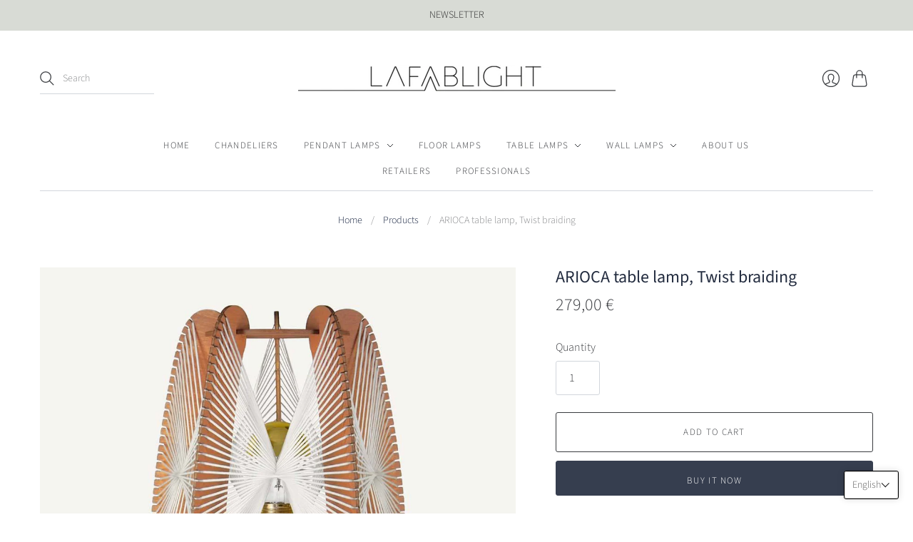

--- FILE ---
content_type: text/html; charset=utf-8
request_url: https://lafablight.com/en/products/lampe-sur-pied-arioca-tressage-twist
body_size: 69778
content:
<!doctype html>
<html class="no-js">
<head>
  <meta charset="utf-8">
  <meta http-equiv="X-UA-Compatible" content="IE=edge,chrome=1">

  
    <link rel="canonical" href="https://lafablight.com/en/products/lampe-sur-pied-arioca-tressage-twist" />
  

  <title>
    ARIOCA table lamp - French manufacture, handmade

    

    

    
      &#8211; lafablight
    
  </title>

  
    <meta name="description" content="Scandinavian-inspired, our ARIOCA table lamps are design, decorative, eco-responsible, made in France, in noble materials. Designed in a wooden structure stretched with threads, combining shapes and weaving patterns, the LAFABLIGHT collection offers a wide range of models and weavings manufactured in limited series." />
  

  <meta name="viewport" content="width=device-width, initial-scale=1.0">

  
    <link rel="shortcut icon" href="//lafablight.com/cdn/shop/files/FABICON_16x16.png?v=1634119924" type="image/png" />
  

  
  















<meta property="og:site_name" content="lafablight">
<meta property="og:url" content="https://lafablight.com/en/products/lampe-sur-pied-arioca-tressage-twist">
<meta property="og:title" content="ARIOCA table lamp, Twist braiding">
<meta property="og:type" content="website">
<meta property="og:description" content="Scandinavian-inspired, our ARIOCA table lamps are design, decorative, eco-responsible, made in France, in noble materials. Designed in a wooden structure stretched with threads, combining shapes and weaving patterns, the LAFABLIGHT collection offers a wide range of models and weavings manufactured in limited series.">




    
    
    

    
    
    <meta
      property="og:image"
      content="https://lafablight.com/cdn/shop/products/5401-lampe-a-poser-bois-fil-naturel-diametre-24cm_ufola-arioca-rcj_ae6ab6f7-d1c2-49ca-a3cb-4fa5fbc8d7d2_1200x1200.jpg?v=1634122113"
    />
    <meta
      property="og:image:secure_url"
      content="https://lafablight.com/cdn/shop/products/5401-lampe-a-poser-bois-fil-naturel-diametre-24cm_ufola-arioca-rcj_ae6ab6f7-d1c2-49ca-a3cb-4fa5fbc8d7d2_1200x1200.jpg?v=1634122113"
    />
    <meta property="og:image:width" content="1200" />
    <meta property="og:image:height" content="1200" />
    
    
    <meta property="og:image:alt" content="Lampe sur pied ARIOCA, tressage Twist, Lafablight" />
  
















<meta name="twitter:title" content="ARIOCA table lamp - French manufacture, handmade">
<meta name="twitter:description" content="Scandinavian-inspired, our ARIOCA table lamps are design, decorative, eco-responsible, made in France, in noble materials. Designed in a wooden structure stretched with threads, combining shapes and weaving patterns, the LAFABLIGHT collection offers a wide range of models and weavings manufactured in limited series.">


    
    
    
      
      
      <meta name="twitter:card" content="summary">
    
    
    <meta
      property="twitter:image"
      content="https://lafablight.com/cdn/shop/products/5401-lampe-a-poser-bois-fil-naturel-diametre-24cm_ufola-arioca-rcj_ae6ab6f7-d1c2-49ca-a3cb-4fa5fbc8d7d2_1200x1200_crop_center.jpg?v=1634122113"
    />
    <meta property="twitter:image:width" content="1200" />
    <meta property="twitter:image:height" content="1200" />
    
    
    <meta property="twitter:image:alt" content="Lampe sur pied ARIOCA, tressage Twist, Lafablight" />
  


                <link href="//fonts.googleapis.com/css?family=Neuton:300,400,400i,700|News+Cycle:400,700" rel="stylesheet" type="text/css" media="all" />  


  <link href="//lafablight.com/cdn/shop/t/26/assets/theme.css?v=61434295085939803581763393291" rel="stylesheet" type="text/css" media="all" />

  <script>
    document.documentElement.className=document.documentElement.className.replace(/\bno-js\b/,'js');
    if(window.Shopify&&window.Shopify.designMode)document.documentElement.className+=' in-theme-editor';
  </script>

  
  <script>
    window.Theme = window.Theme || {};
    window.Theme.version = "10.2.0";
    window.Theme.moneyFormat = "{{amount_with_comma_separator}} €";
    window.Theme.routes = {
      "root_url": "/en",
      "account_url": "/en/account",
      "account_login_url": "/en/account/login",
      "account_logout_url": "/en/account/logout",
      "account_register_url": "/en/account/register",
      "account_addresses_url": "/en/account/addresses",
      "collections_url": "/en/collections",
      "all_products_collection_url": "/en/collections/all",
      "search_url": "/en/search",
      "cart_url": "/en/cart",
      "cart_add_url": "/en/cart/add",
      "cart_change_url": "/en/cart/change",
      "cart_clear_url": "/en/cart/clear",
      "product_recommendations_url": "/en/recommendations/products",
    };
  </script>
  


  <script>window.performance && window.performance.mark && window.performance.mark('shopify.content_for_header.start');</script><meta id="shopify-digital-wallet" name="shopify-digital-wallet" content="/26348159022/digital_wallets/dialog">
<meta name="shopify-checkout-api-token" content="ad94a2cb8541ec9fb25f1d7628f2de51">
<meta id="in-context-paypal-metadata" data-shop-id="26348159022" data-venmo-supported="false" data-environment="production" data-locale="en_US" data-paypal-v4="true" data-currency="EUR">
<link rel="alternate" hreflang="x-default" href="https://lafablight.com/products/lampe-sur-pied-arioca-tressage-twist">
<link rel="alternate" hreflang="fr" href="https://lafablight.com/products/lampe-sur-pied-arioca-tressage-twist">
<link rel="alternate" hreflang="en" href="https://lafablight.com/en/products/lampe-sur-pied-arioca-tressage-twist">
<link rel="alternate" type="application/json+oembed" href="https://lafablight.com/en/products/lampe-sur-pied-arioca-tressage-twist.oembed">
<script async="async" src="/checkouts/internal/preloads.js?locale=en-FR"></script>
<script id="shopify-features" type="application/json">{"accessToken":"ad94a2cb8541ec9fb25f1d7628f2de51","betas":["rich-media-storefront-analytics"],"domain":"lafablight.com","predictiveSearch":true,"shopId":26348159022,"locale":"en"}</script>
<script>var Shopify = Shopify || {};
Shopify.shop = "onofflight.myshopify.com";
Shopify.locale = "en";
Shopify.currency = {"active":"EUR","rate":"1.0"};
Shopify.country = "FR";
Shopify.theme = {"name":"Editions","id":83595231278,"schema_name":"Editions","schema_version":"10.2.0","theme_store_id":457,"role":"main"};
Shopify.theme.handle = "null";
Shopify.theme.style = {"id":null,"handle":null};
Shopify.cdnHost = "lafablight.com/cdn";
Shopify.routes = Shopify.routes || {};
Shopify.routes.root = "/en/";</script>
<script type="module">!function(o){(o.Shopify=o.Shopify||{}).modules=!0}(window);</script>
<script>!function(o){function n(){var o=[];function n(){o.push(Array.prototype.slice.apply(arguments))}return n.q=o,n}var t=o.Shopify=o.Shopify||{};t.loadFeatures=n(),t.autoloadFeatures=n()}(window);</script>
<script id="shop-js-analytics" type="application/json">{"pageType":"product"}</script>
<script defer="defer" async type="module" src="//lafablight.com/cdn/shopifycloud/shop-js/modules/v2/client.init-shop-cart-sync_BT-GjEfc.en.esm.js"></script>
<script defer="defer" async type="module" src="//lafablight.com/cdn/shopifycloud/shop-js/modules/v2/chunk.common_D58fp_Oc.esm.js"></script>
<script defer="defer" async type="module" src="//lafablight.com/cdn/shopifycloud/shop-js/modules/v2/chunk.modal_xMitdFEc.esm.js"></script>
<script type="module">
  await import("//lafablight.com/cdn/shopifycloud/shop-js/modules/v2/client.init-shop-cart-sync_BT-GjEfc.en.esm.js");
await import("//lafablight.com/cdn/shopifycloud/shop-js/modules/v2/chunk.common_D58fp_Oc.esm.js");
await import("//lafablight.com/cdn/shopifycloud/shop-js/modules/v2/chunk.modal_xMitdFEc.esm.js");

  window.Shopify.SignInWithShop?.initShopCartSync?.({"fedCMEnabled":true,"windoidEnabled":true});

</script>
<script>(function() {
  var isLoaded = false;
  function asyncLoad() {
    if (isLoaded) return;
    isLoaded = true;
    var urls = ["https:\/\/servicepoints.sendcloud.sc\/shops\/shopify\/embed\/941b671c-8d73-4d59-ad37-5e9ad208d304.js?shop=onofflight.myshopify.com","https:\/\/easygdpr.b-cdn.net\/v\/1553540745\/gdpr.min.js?shop=onofflight.myshopify.com","https:\/\/packlink-spf-pro.appspot.com\/platform\/PRO\/checkout\/thankYouScript?v=7\u0026shop=onofflight.myshopify.com","\/\/cdn.shopify.com\/proxy\/869288ad5d5dc0d6669a420430371d68d62922210f99697de418351d638a85f5\/b2b-solution.bsscommerce.com\/js\/bss-b2b-cp.js?shop=onofflight.myshopify.com\u0026sp-cache-control=cHVibGljLCBtYXgtYWdlPTkwMA","https:\/\/chimpstatic.com\/mcjs-connected\/js\/users\/6ef74d993fc0a390a191f037e\/27d87c6b4cf6fad45201af3dc.js?shop=onofflight.myshopify.com","https:\/\/cdn.langshop.app\/buckets\/app\/libs\/storefront\/sdk.js?proxy_prefix=\/apps\/langshop\u0026source=sct\u0026shop=onofflight.myshopify.com"];
    for (var i = 0; i < urls.length; i++) {
      var s = document.createElement('script');
      s.type = 'text/javascript';
      s.async = true;
      s.src = urls[i];
      var x = document.getElementsByTagName('script')[0];
      x.parentNode.insertBefore(s, x);
    }
  };
  if(window.attachEvent) {
    window.attachEvent('onload', asyncLoad);
  } else {
    window.addEventListener('load', asyncLoad, false);
  }
})();</script>
<script id="__st">var __st={"a":26348159022,"offset":3600,"reqid":"f6bc8aad-9ba1-472f-87c4-f73289dd1c22-1769120136","pageurl":"lafablight.com\/en\/products\/lampe-sur-pied-arioca-tressage-twist","u":"a7eec8088459","p":"product","rtyp":"product","rid":6704284729390};</script>
<script>window.ShopifyPaypalV4VisibilityTracking = true;</script>
<script id="captcha-bootstrap">!function(){'use strict';const t='contact',e='account',n='new_comment',o=[[t,t],['blogs',n],['comments',n],[t,'customer']],c=[[e,'customer_login'],[e,'guest_login'],[e,'recover_customer_password'],[e,'create_customer']],r=t=>t.map((([t,e])=>`form[action*='/${t}']:not([data-nocaptcha='true']) input[name='form_type'][value='${e}']`)).join(','),a=t=>()=>t?[...document.querySelectorAll(t)].map((t=>t.form)):[];function s(){const t=[...o],e=r(t);return a(e)}const i='password',u='form_key',d=['recaptcha-v3-token','g-recaptcha-response','h-captcha-response',i],f=()=>{try{return window.sessionStorage}catch{return}},m='__shopify_v',_=t=>t.elements[u];function p(t,e,n=!1){try{const o=window.sessionStorage,c=JSON.parse(o.getItem(e)),{data:r}=function(t){const{data:e,action:n}=t;return t[m]||n?{data:e,action:n}:{data:t,action:n}}(c);for(const[e,n]of Object.entries(r))t.elements[e]&&(t.elements[e].value=n);n&&o.removeItem(e)}catch(o){console.error('form repopulation failed',{error:o})}}const l='form_type',E='cptcha';function T(t){t.dataset[E]=!0}const w=window,h=w.document,L='Shopify',v='ce_forms',y='captcha';let A=!1;((t,e)=>{const n=(g='f06e6c50-85a8-45c8-87d0-21a2b65856fe',I='https://cdn.shopify.com/shopifycloud/storefront-forms-hcaptcha/ce_storefront_forms_captcha_hcaptcha.v1.5.2.iife.js',D={infoText:'Protected by hCaptcha',privacyText:'Privacy',termsText:'Terms'},(t,e,n)=>{const o=w[L][v],c=o.bindForm;if(c)return c(t,g,e,D).then(n);var r;o.q.push([[t,g,e,D],n]),r=I,A||(h.body.append(Object.assign(h.createElement('script'),{id:'captcha-provider',async:!0,src:r})),A=!0)});var g,I,D;w[L]=w[L]||{},w[L][v]=w[L][v]||{},w[L][v].q=[],w[L][y]=w[L][y]||{},w[L][y].protect=function(t,e){n(t,void 0,e),T(t)},Object.freeze(w[L][y]),function(t,e,n,w,h,L){const[v,y,A,g]=function(t,e,n){const i=e?o:[],u=t?c:[],d=[...i,...u],f=r(d),m=r(i),_=r(d.filter((([t,e])=>n.includes(e))));return[a(f),a(m),a(_),s()]}(w,h,L),I=t=>{const e=t.target;return e instanceof HTMLFormElement?e:e&&e.form},D=t=>v().includes(t);t.addEventListener('submit',(t=>{const e=I(t);if(!e)return;const n=D(e)&&!e.dataset.hcaptchaBound&&!e.dataset.recaptchaBound,o=_(e),c=g().includes(e)&&(!o||!o.value);(n||c)&&t.preventDefault(),c&&!n&&(function(t){try{if(!f())return;!function(t){const e=f();if(!e)return;const n=_(t);if(!n)return;const o=n.value;o&&e.removeItem(o)}(t);const e=Array.from(Array(32),(()=>Math.random().toString(36)[2])).join('');!function(t,e){_(t)||t.append(Object.assign(document.createElement('input'),{type:'hidden',name:u})),t.elements[u].value=e}(t,e),function(t,e){const n=f();if(!n)return;const o=[...t.querySelectorAll(`input[type='${i}']`)].map((({name:t})=>t)),c=[...d,...o],r={};for(const[a,s]of new FormData(t).entries())c.includes(a)||(r[a]=s);n.setItem(e,JSON.stringify({[m]:1,action:t.action,data:r}))}(t,e)}catch(e){console.error('failed to persist form',e)}}(e),e.submit())}));const S=(t,e)=>{t&&!t.dataset[E]&&(n(t,e.some((e=>e===t))),T(t))};for(const o of['focusin','change'])t.addEventListener(o,(t=>{const e=I(t);D(e)&&S(e,y())}));const B=e.get('form_key'),M=e.get(l),P=B&&M;t.addEventListener('DOMContentLoaded',(()=>{const t=y();if(P)for(const e of t)e.elements[l].value===M&&p(e,B);[...new Set([...A(),...v().filter((t=>'true'===t.dataset.shopifyCaptcha))])].forEach((e=>S(e,t)))}))}(h,new URLSearchParams(w.location.search),n,t,e,['guest_login'])})(!0,!0)}();</script>
<script integrity="sha256-4kQ18oKyAcykRKYeNunJcIwy7WH5gtpwJnB7kiuLZ1E=" data-source-attribution="shopify.loadfeatures" defer="defer" src="//lafablight.com/cdn/shopifycloud/storefront/assets/storefront/load_feature-a0a9edcb.js" crossorigin="anonymous"></script>
<script data-source-attribution="shopify.dynamic_checkout.dynamic.init">var Shopify=Shopify||{};Shopify.PaymentButton=Shopify.PaymentButton||{isStorefrontPortableWallets:!0,init:function(){window.Shopify.PaymentButton.init=function(){};var t=document.createElement("script");t.src="https://lafablight.com/cdn/shopifycloud/portable-wallets/latest/portable-wallets.en.js",t.type="module",document.head.appendChild(t)}};
</script>
<script data-source-attribution="shopify.dynamic_checkout.buyer_consent">
  function portableWalletsHideBuyerConsent(e){var t=document.getElementById("shopify-buyer-consent"),n=document.getElementById("shopify-subscription-policy-button");t&&n&&(t.classList.add("hidden"),t.setAttribute("aria-hidden","true"),n.removeEventListener("click",e))}function portableWalletsShowBuyerConsent(e){var t=document.getElementById("shopify-buyer-consent"),n=document.getElementById("shopify-subscription-policy-button");t&&n&&(t.classList.remove("hidden"),t.removeAttribute("aria-hidden"),n.addEventListener("click",e))}window.Shopify?.PaymentButton&&(window.Shopify.PaymentButton.hideBuyerConsent=portableWalletsHideBuyerConsent,window.Shopify.PaymentButton.showBuyerConsent=portableWalletsShowBuyerConsent);
</script>
<script>
  function portableWalletsCleanup(e){e&&e.src&&console.error("Failed to load portable wallets script "+e.src);var t=document.querySelectorAll("shopify-accelerated-checkout .shopify-payment-button__skeleton, shopify-accelerated-checkout-cart .wallet-cart-button__skeleton"),e=document.getElementById("shopify-buyer-consent");for(let e=0;e<t.length;e++)t[e].remove();e&&e.remove()}function portableWalletsNotLoadedAsModule(e){e instanceof ErrorEvent&&"string"==typeof e.message&&e.message.includes("import.meta")&&"string"==typeof e.filename&&e.filename.includes("portable-wallets")&&(window.removeEventListener("error",portableWalletsNotLoadedAsModule),window.Shopify.PaymentButton.failedToLoad=e,"loading"===document.readyState?document.addEventListener("DOMContentLoaded",window.Shopify.PaymentButton.init):window.Shopify.PaymentButton.init())}window.addEventListener("error",portableWalletsNotLoadedAsModule);
</script>

<script type="module" src="https://lafablight.com/cdn/shopifycloud/portable-wallets/latest/portable-wallets.en.js" onError="portableWalletsCleanup(this)" crossorigin="anonymous"></script>
<script nomodule>
  document.addEventListener("DOMContentLoaded", portableWalletsCleanup);
</script>

<script id='scb4127' type='text/javascript' async='' src='https://lafablight.com/cdn/shopifycloud/privacy-banner/storefront-banner.js'></script><link id="shopify-accelerated-checkout-styles" rel="stylesheet" media="screen" href="https://lafablight.com/cdn/shopifycloud/portable-wallets/latest/accelerated-checkout-backwards-compat.css" crossorigin="anonymous">
<style id="shopify-accelerated-checkout-cart">
        #shopify-buyer-consent {
  margin-top: 1em;
  display: inline-block;
  width: 100%;
}

#shopify-buyer-consent.hidden {
  display: none;
}

#shopify-subscription-policy-button {
  background: none;
  border: none;
  padding: 0;
  text-decoration: underline;
  font-size: inherit;
  cursor: pointer;
}

#shopify-subscription-policy-button::before {
  box-shadow: none;
}

      </style>

<script>window.performance && window.performance.mark && window.performance.mark('shopify.content_for_header.end');</script>
<!--Gem_Page_Header_Script-->
    


<!--End_Gem_Page_Header_Script-->
<meta name="facebook-domain-verification" content="37wczqablt4ufqv09kqvghz2dbzbyk" />
  <meta name="facebook-domain-verification" content="6b2gw8gvq4qsb1yy58f4atxhtk3fqq" />

  

  

  

  
    <script type="text/javascript">
      try {
        window.EasyGdprSettings = "{\"cookie_banner\":\"True\",\"cookie_banner_settings\":\"{\\\"button_color\\\":{\\\"hexcode\\\":\\\"#363e4f\\\",\\\"opacity\\\":1},\\\"langmodes\\\":{\\\"dismiss_button_text\\\":\\\"#custom\\\",\\\"message\\\":\\\"#custom\\\"},\\\"message\\\":\\\"Pour une meilleure expérience, la boutique Lafablight utilise des cookies\\\",\\\"dismiss_button_text\\\":\\\"OK\\\",\\\"show_cookie_icon\\\":true,\\\"pp_url\\\":\\\"https:\/\/lafablight.com\/pages\/faq \\\",\\\"size\\\":\\\"small\\\",\\\"restrict_eu\\\":true,\\\"banner_color\\\":{\\\"opacity\\\":1,\\\"hexcode\\\":\\\"#c0c4ca\\\"},\\\"font_family\\\":\\\"#auto\\\",\\\"button_text_color\\\":{\\\"hexcode\\\":\\\"#ffffff\\\",\\\"opacity\\\":1}}\",\"current_theme\":\"editions\",\"eg_display\":\"[\\\"footer\\\",\\\"login\\\",\\\"account\\\"]\",\"enabled\":\"True\",\"restrict_eu\":\"True\",\"texts\":\"{}\"}";
      } catch (error) {}
    </script>
  



<script>
var loadScript_p_common = function(url, callback) {
  var script = document.createElement("script")
  script.type = "text/javascript";
  if (script.readyState) {
    script.onreadystatechange = function() {
      if (script.readyState == "loaded" ||
          script.readyState == "complete") {
        script.onreadystatechange = null;
        callback();
      }
    };
  } else {
    script.onload = function() {
      callback();
    };
  }
  script.src = url;
  document.getElementsByTagName("head")[0].appendChild(script);
};
loadScript_p_common('//doshopify.com/product-personalizer/pplr_common.js', function() {});
</script>



    

    
  
<!-- BEGIN app block: shopify://apps/gempages-builder/blocks/embed-gp-script-head/20b379d4-1b20-474c-a6ca-665c331919f3 -->














<!-- END app block --><!-- BEGIN app block: shopify://apps/t-lab-ai-language-translate/blocks/language_switcher/b5b83690-efd4-434d-8c6a-a5cef4019faf --><!-- BEGIN app snippet: switcher_styling -->

<link href="//cdn.shopify.com/extensions/019bb762-7264-7b99-8d86-32684349d784/content-translation-297/assets/advanced-switcher.css" rel="stylesheet" type="text/css" media="all" />

<style>
  .tl-switcher-container.tl-custom-position {
    border-width: 1px;
    border-style: solid;
    border-color: #000000;
    background-color: #ffffff;
  }

  .tl-custom-position.top-right {
    top: 55px;
    right: 20px;
    bottom: auto;
    left: auto;
  }

  .tl-custom-position.top-left {
    top: 55px;
    right: auto;
    bottom: auto;
    left: 20px;
  }

  .tl-custom-position.bottom-left {
    position: fixed;
    top: auto;
    right: auto;
    bottom: 20px;
    left: 20px;
  }

  .tl-custom-position.bottom-right {
    position: fixed;
    top: auto;
    right: 20px;
    bottom: 20px;
    left: auto;
  }

  .tl-custom-position > div {
    font-size: 13px;
    color: #5c5c5c;
  }

  .tl-custom-position .tl-label {
    color: #5c5c5c;
  }

  .tl-dropdown,
  .tl-overlay,
  .tl-options {
    display: none;
  }

  .tl-dropdown.bottom-right,
  .tl-dropdown.bottom-left {
    bottom: 100%;
    top: auto;
  }

  .tl-dropdown.top-right,
  .tl-dropdown.bottom-right {
    right: 0;
    left: auto;
  }

  .tl-options.bottom-right,
  .tl-options.bottom-left {
    bottom: 100%;
    top: auto;
  }

  .tl-options.top-right,
  .tl-options.bottom-right {
    right: 0;
    left: auto;
  }

  div:not(.tl-inner) > .tl-switcher .tl-select,
  div.tl-selections {
    border-width: 1px;
  }

  

  
</style>
<!-- END app snippet -->

<script type="text/template" id="tl-switcher-template">
  <div class="tl-switcher-container hidden bottom-right">
    
        <!-- BEGIN app snippet: language_form --><div class="tl-switcher tl-language"><form method="post" action="/en/localization" id="localization_form" accept-charset="UTF-8" class="shopify-localization-form" enctype="multipart/form-data"><input type="hidden" name="form_type" value="localization" /><input type="hidden" name="utf8" value="✓" /><input type="hidden" name="_method" value="put" /><input type="hidden" name="return_to" value="/en/products/lampe-sur-pied-arioca-tressage-twist" />
    <div class="tl-select">
      
            <span class="tl-label tl-name">English</span>
      
    </div>
    <ul class="tl-options bottom-right" role="list">
      
          <li
            class="tl-option "
            data-value="fr"
          >
                <span class="tl-label tl-name" for="français">français</span>
          </li>
          <li
            class="tl-option active"
            data-value="en"
          >
                <span class="tl-label tl-name" for="English">English</span>
          </li>
      
    </ul>
    <input type="hidden" name="country_code" value="FR">
    <input type="hidden" name="language_code" value="en"></form>
</div>
<!-- END app snippet -->

      
    <!-- BEGIN app snippet: language_form2 --><div class="tl-languages-unwrap" style="display: none;"><form method="post" action="/en/localization" id="localization_form" accept-charset="UTF-8" class="shopify-localization-form" enctype="multipart/form-data"><input type="hidden" name="form_type" value="localization" /><input type="hidden" name="utf8" value="✓" /><input type="hidden" name="_method" value="put" /><input type="hidden" name="return_to" value="/en/products/lampe-sur-pied-arioca-tressage-twist" />
    <ul class="tl-options" role="list">
      
          <li
            class="tl-option "
            data-value="fr"
          >
                <span class="tl-label tl-name" for="français">français</span>
          </li>
          <li
            class="tl-option active"
            data-value="en"
          >
                <span class="tl-label tl-name" for="English">English</span>
          </li>
      
    </ul>
    <input type="hidden" name="country_code" value="FR">
    <input type="hidden" name="language_code" value="en"></form>
</div>
<!-- END app snippet -->
  </div>
</script>

<!-- BEGIN app snippet: switcher_init_script --><script>
  "use strict";
  (()=>{let s="tlSwitcherReady",l="hidden";function c(i,r,t=0){var e=i.map(function(e){return document.querySelector(e)});if(e.every(function(e){return!!e}))r(e);else{let e=new MutationObserver(function(e,t){var n=i.map(function(e){return document.querySelector(e)});n.every(function(e){return!!e})&&(t.disconnect(),r(n))});e.observe(document.documentElement,{childList:!0,subtree:!0}),0<t&&setTimeout(function(){e.disconnect()},t)}}let a=function(c,a){return function(t){var n=t[0],i=t[1];if(n&&i){var r=n.cloneNode(!0);let e=!1;switch(a){case"before":var o=i.parentElement;o&&(o.insertBefore(r,i),e=!0);break;case"after":o=i.parentElement;o&&(o.insertBefore(r,i.nextSibling),e=!0);break;case"in-element-prepend":o=i.firstChild;i.insertBefore(r,o),e=!0;break;case"in-element":i.appendChild(r),e=!0}e&&(r instanceof HTMLElement&&(r.classList.add(c),r.classList.remove(l)),t=new CustomEvent(s,{detail:{switcherElement:r}}),document.dispatchEvent(t))}}};function r(e){switch(e.switcherPosition){case"header":t=e.switcherPrototypeSelector,i=e.headerRelativePosition,r=e.mobileRefElement,o=e.mobileRelativePosition,(n=e.headerRefElement)&&n.split(",").map(e=>e.trim()).filter(Boolean).forEach(e=>{c([t,e],a("desktop",i),3e3)}),r&&r.split(",").map(e=>e.trim()).filter(Boolean).forEach(e=>{c([t,e],a("mobile",o))});break;case"custom":n=e.switcherPrototypeSelector,(n=document.querySelector(n))&&(n.classList.add("tl-custom-position"),n.classList.remove(l),n=new CustomEvent(s,{detail:{switcherElement:n}}),document.dispatchEvent(n))}var t,n,i,r,o}void 0===window.TranslationLab&&(window.TranslationLab={}),window.TranslationLab.Switcher={configure:function(i){c(["body"],e=>{var t,n=document.getElementById("tl-switcher-template");n&&((t=document.createElement("div")).innerHTML=n.innerHTML,n=t.querySelector(".tl-switcher-container"))&&(t=n.cloneNode(!0),e[0])&&e[0].appendChild(t),r(i)})}}})();
</script><!-- END app snippet -->

<script>
  (function () {

    var enabledShopCurrenciesJson = '[{"name":"Euro","iso_code":"EUR","symbol":"€"}]';
    var availableCountriesJson = '[{"name":"Afghanistan","iso_code":"AF","currency_code":"EUR"},{"name":"Åland Islands","iso_code":"AX","currency_code":"EUR"},{"name":"Albania","iso_code":"AL","currency_code":"EUR"},{"name":"Algeria","iso_code":"DZ","currency_code":"EUR"},{"name":"Andorra","iso_code":"AD","currency_code":"EUR"},{"name":"Angola","iso_code":"AO","currency_code":"EUR"},{"name":"Anguilla","iso_code":"AI","currency_code":"EUR"},{"name":"Antigua &amp; Barbuda","iso_code":"AG","currency_code":"EUR"},{"name":"Argentina","iso_code":"AR","currency_code":"EUR"},{"name":"Armenia","iso_code":"AM","currency_code":"EUR"},{"name":"Aruba","iso_code":"AW","currency_code":"EUR"},{"name":"Ascension Island","iso_code":"AC","currency_code":"EUR"},{"name":"Australia","iso_code":"AU","currency_code":"EUR"},{"name":"Austria","iso_code":"AT","currency_code":"EUR"},{"name":"Azerbaijan","iso_code":"AZ","currency_code":"EUR"},{"name":"Bahamas","iso_code":"BS","currency_code":"EUR"},{"name":"Bahrain","iso_code":"BH","currency_code":"EUR"},{"name":"Bangladesh","iso_code":"BD","currency_code":"EUR"},{"name":"Barbados","iso_code":"BB","currency_code":"EUR"},{"name":"Belarus","iso_code":"BY","currency_code":"EUR"},{"name":"Belgium","iso_code":"BE","currency_code":"EUR"},{"name":"Belize","iso_code":"BZ","currency_code":"EUR"},{"name":"Benin","iso_code":"BJ","currency_code":"EUR"},{"name":"Bermuda","iso_code":"BM","currency_code":"EUR"},{"name":"Bhutan","iso_code":"BT","currency_code":"EUR"},{"name":"Bolivia","iso_code":"BO","currency_code":"EUR"},{"name":"Bosnia &amp; Herzegovina","iso_code":"BA","currency_code":"EUR"},{"name":"Botswana","iso_code":"BW","currency_code":"EUR"},{"name":"Brazil","iso_code":"BR","currency_code":"EUR"},{"name":"British Indian Ocean Territory","iso_code":"IO","currency_code":"EUR"},{"name":"British Virgin Islands","iso_code":"VG","currency_code":"EUR"},{"name":"Brunei","iso_code":"BN","currency_code":"EUR"},{"name":"Bulgaria","iso_code":"BG","currency_code":"EUR"},{"name":"Burkina Faso","iso_code":"BF","currency_code":"EUR"},{"name":"Burundi","iso_code":"BI","currency_code":"EUR"},{"name":"Cambodia","iso_code":"KH","currency_code":"EUR"},{"name":"Cameroon","iso_code":"CM","currency_code":"EUR"},{"name":"Canada","iso_code":"CA","currency_code":"EUR"},{"name":"Cape Verde","iso_code":"CV","currency_code":"EUR"},{"name":"Caribbean Netherlands","iso_code":"BQ","currency_code":"EUR"},{"name":"Cayman Islands","iso_code":"KY","currency_code":"EUR"},{"name":"Central African Republic","iso_code":"CF","currency_code":"EUR"},{"name":"Chad","iso_code":"TD","currency_code":"EUR"},{"name":"Chile","iso_code":"CL","currency_code":"EUR"},{"name":"China","iso_code":"CN","currency_code":"EUR"},{"name":"Christmas Island","iso_code":"CX","currency_code":"EUR"},{"name":"Cocos (Keeling) Islands","iso_code":"CC","currency_code":"EUR"},{"name":"Colombia","iso_code":"CO","currency_code":"EUR"},{"name":"Comoros","iso_code":"KM","currency_code":"EUR"},{"name":"Congo - Brazzaville","iso_code":"CG","currency_code":"EUR"},{"name":"Congo - Kinshasa","iso_code":"CD","currency_code":"EUR"},{"name":"Cook Islands","iso_code":"CK","currency_code":"EUR"},{"name":"Costa Rica","iso_code":"CR","currency_code":"EUR"},{"name":"Côte d’Ivoire","iso_code":"CI","currency_code":"EUR"},{"name":"Croatia","iso_code":"HR","currency_code":"EUR"},{"name":"Curaçao","iso_code":"CW","currency_code":"EUR"},{"name":"Cyprus","iso_code":"CY","currency_code":"EUR"},{"name":"Czechia","iso_code":"CZ","currency_code":"EUR"},{"name":"Denmark","iso_code":"DK","currency_code":"EUR"},{"name":"Djibouti","iso_code":"DJ","currency_code":"EUR"},{"name":"Dominica","iso_code":"DM","currency_code":"EUR"},{"name":"Dominican Republic","iso_code":"DO","currency_code":"EUR"},{"name":"Ecuador","iso_code":"EC","currency_code":"EUR"},{"name":"Egypt","iso_code":"EG","currency_code":"EUR"},{"name":"El Salvador","iso_code":"SV","currency_code":"EUR"},{"name":"Equatorial Guinea","iso_code":"GQ","currency_code":"EUR"},{"name":"Eritrea","iso_code":"ER","currency_code":"EUR"},{"name":"Estonia","iso_code":"EE","currency_code":"EUR"},{"name":"Eswatini","iso_code":"SZ","currency_code":"EUR"},{"name":"Ethiopia","iso_code":"ET","currency_code":"EUR"},{"name":"Falkland Islands","iso_code":"FK","currency_code":"EUR"},{"name":"Faroe Islands","iso_code":"FO","currency_code":"EUR"},{"name":"Fiji","iso_code":"FJ","currency_code":"EUR"},{"name":"Finland","iso_code":"FI","currency_code":"EUR"},{"name":"France","iso_code":"FR","currency_code":"EUR"},{"name":"French Guiana","iso_code":"GF","currency_code":"EUR"},{"name":"French Polynesia","iso_code":"PF","currency_code":"EUR"},{"name":"French Southern Territories","iso_code":"TF","currency_code":"EUR"},{"name":"Gabon","iso_code":"GA","currency_code":"EUR"},{"name":"Gambia","iso_code":"GM","currency_code":"EUR"},{"name":"Georgia","iso_code":"GE","currency_code":"EUR"},{"name":"Germany","iso_code":"DE","currency_code":"EUR"},{"name":"Ghana","iso_code":"GH","currency_code":"EUR"},{"name":"Gibraltar","iso_code":"GI","currency_code":"EUR"},{"name":"Greece","iso_code":"GR","currency_code":"EUR"},{"name":"Greenland","iso_code":"GL","currency_code":"EUR"},{"name":"Grenada","iso_code":"GD","currency_code":"EUR"},{"name":"Guadeloupe","iso_code":"GP","currency_code":"EUR"},{"name":"Guatemala","iso_code":"GT","currency_code":"EUR"},{"name":"Guernsey","iso_code":"GG","currency_code":"EUR"},{"name":"Guinea","iso_code":"GN","currency_code":"EUR"},{"name":"Guinea-Bissau","iso_code":"GW","currency_code":"EUR"},{"name":"Guyana","iso_code":"GY","currency_code":"EUR"},{"name":"Haiti","iso_code":"HT","currency_code":"EUR"},{"name":"Honduras","iso_code":"HN","currency_code":"EUR"},{"name":"Hong Kong SAR","iso_code":"HK","currency_code":"EUR"},{"name":"Hungary","iso_code":"HU","currency_code":"EUR"},{"name":"Iceland","iso_code":"IS","currency_code":"EUR"},{"name":"India","iso_code":"IN","currency_code":"EUR"},{"name":"Indonesia","iso_code":"ID","currency_code":"EUR"},{"name":"Iraq","iso_code":"IQ","currency_code":"EUR"},{"name":"Ireland","iso_code":"IE","currency_code":"EUR"},{"name":"Isle of Man","iso_code":"IM","currency_code":"EUR"},{"name":"Israel","iso_code":"IL","currency_code":"EUR"},{"name":"Italy","iso_code":"IT","currency_code":"EUR"},{"name":"Jamaica","iso_code":"JM","currency_code":"EUR"},{"name":"Jersey","iso_code":"JE","currency_code":"EUR"},{"name":"Jordan","iso_code":"JO","currency_code":"EUR"},{"name":"Kazakhstan","iso_code":"KZ","currency_code":"EUR"},{"name":"Kenya","iso_code":"KE","currency_code":"EUR"},{"name":"Kiribati","iso_code":"KI","currency_code":"EUR"},{"name":"Kosovo","iso_code":"XK","currency_code":"EUR"},{"name":"Kuwait","iso_code":"KW","currency_code":"EUR"},{"name":"Kyrgyzstan","iso_code":"KG","currency_code":"EUR"},{"name":"Laos","iso_code":"LA","currency_code":"EUR"},{"name":"Latvia","iso_code":"LV","currency_code":"EUR"},{"name":"Lebanon","iso_code":"LB","currency_code":"EUR"},{"name":"Lesotho","iso_code":"LS","currency_code":"EUR"},{"name":"Liberia","iso_code":"LR","currency_code":"EUR"},{"name":"Libya","iso_code":"LY","currency_code":"EUR"},{"name":"Liechtenstein","iso_code":"LI","currency_code":"EUR"},{"name":"Lithuania","iso_code":"LT","currency_code":"EUR"},{"name":"Luxembourg","iso_code":"LU","currency_code":"EUR"},{"name":"Macao SAR","iso_code":"MO","currency_code":"EUR"},{"name":"Madagascar","iso_code":"MG","currency_code":"EUR"},{"name":"Malawi","iso_code":"MW","currency_code":"EUR"},{"name":"Malaysia","iso_code":"MY","currency_code":"EUR"},{"name":"Maldives","iso_code":"MV","currency_code":"EUR"},{"name":"Mali","iso_code":"ML","currency_code":"EUR"},{"name":"Malta","iso_code":"MT","currency_code":"EUR"},{"name":"Martinique","iso_code":"MQ","currency_code":"EUR"},{"name":"Mauritania","iso_code":"MR","currency_code":"EUR"},{"name":"Mauritius","iso_code":"MU","currency_code":"EUR"},{"name":"Mayotte","iso_code":"YT","currency_code":"EUR"},{"name":"Mexico","iso_code":"MX","currency_code":"EUR"},{"name":"Moldova","iso_code":"MD","currency_code":"EUR"},{"name":"Monaco","iso_code":"MC","currency_code":"EUR"},{"name":"Mongolia","iso_code":"MN","currency_code":"EUR"},{"name":"Montenegro","iso_code":"ME","currency_code":"EUR"},{"name":"Montserrat","iso_code":"MS","currency_code":"EUR"},{"name":"Morocco","iso_code":"MA","currency_code":"EUR"},{"name":"Mozambique","iso_code":"MZ","currency_code":"EUR"},{"name":"Myanmar (Burma)","iso_code":"MM","currency_code":"EUR"},{"name":"Namibia","iso_code":"NA","currency_code":"EUR"},{"name":"Nauru","iso_code":"NR","currency_code":"EUR"},{"name":"Nepal","iso_code":"NP","currency_code":"EUR"},{"name":"Netherlands","iso_code":"NL","currency_code":"EUR"},{"name":"New Caledonia","iso_code":"NC","currency_code":"EUR"},{"name":"New Zealand","iso_code":"NZ","currency_code":"EUR"},{"name":"Nicaragua","iso_code":"NI","currency_code":"EUR"},{"name":"Niger","iso_code":"NE","currency_code":"EUR"},{"name":"Nigeria","iso_code":"NG","currency_code":"EUR"},{"name":"Niue","iso_code":"NU","currency_code":"EUR"},{"name":"Norfolk Island","iso_code":"NF","currency_code":"EUR"},{"name":"North Macedonia","iso_code":"MK","currency_code":"EUR"},{"name":"Norway","iso_code":"NO","currency_code":"EUR"},{"name":"Oman","iso_code":"OM","currency_code":"EUR"},{"name":"Pakistan","iso_code":"PK","currency_code":"EUR"},{"name":"Palestinian Territories","iso_code":"PS","currency_code":"EUR"},{"name":"Panama","iso_code":"PA","currency_code":"EUR"},{"name":"Papua New Guinea","iso_code":"PG","currency_code":"EUR"},{"name":"Paraguay","iso_code":"PY","currency_code":"EUR"},{"name":"Peru","iso_code":"PE","currency_code":"EUR"},{"name":"Philippines","iso_code":"PH","currency_code":"EUR"},{"name":"Pitcairn Islands","iso_code":"PN","currency_code":"EUR"},{"name":"Poland","iso_code":"PL","currency_code":"EUR"},{"name":"Portugal","iso_code":"PT","currency_code":"EUR"},{"name":"Qatar","iso_code":"QA","currency_code":"EUR"},{"name":"Réunion","iso_code":"RE","currency_code":"EUR"},{"name":"Romania","iso_code":"RO","currency_code":"EUR"},{"name":"Russia","iso_code":"RU","currency_code":"EUR"},{"name":"Rwanda","iso_code":"RW","currency_code":"EUR"},{"name":"Samoa","iso_code":"WS","currency_code":"EUR"},{"name":"San Marino","iso_code":"SM","currency_code":"EUR"},{"name":"São Tomé &amp; Príncipe","iso_code":"ST","currency_code":"EUR"},{"name":"Saudi Arabia","iso_code":"SA","currency_code":"EUR"},{"name":"Senegal","iso_code":"SN","currency_code":"EUR"},{"name":"Serbia","iso_code":"RS","currency_code":"EUR"},{"name":"Seychelles","iso_code":"SC","currency_code":"EUR"},{"name":"Sierra Leone","iso_code":"SL","currency_code":"EUR"},{"name":"Singapore","iso_code":"SG","currency_code":"EUR"},{"name":"Sint Maarten","iso_code":"SX","currency_code":"EUR"},{"name":"Slovakia","iso_code":"SK","currency_code":"EUR"},{"name":"Slovenia","iso_code":"SI","currency_code":"EUR"},{"name":"Solomon Islands","iso_code":"SB","currency_code":"EUR"},{"name":"Somalia","iso_code":"SO","currency_code":"EUR"},{"name":"South Africa","iso_code":"ZA","currency_code":"EUR"},{"name":"South Georgia &amp; South Sandwich Islands","iso_code":"GS","currency_code":"EUR"},{"name":"South Korea","iso_code":"KR","currency_code":"EUR"},{"name":"South Sudan","iso_code":"SS","currency_code":"EUR"},{"name":"Spain","iso_code":"ES","currency_code":"EUR"},{"name":"Sri Lanka","iso_code":"LK","currency_code":"EUR"},{"name":"St. Barthélemy","iso_code":"BL","currency_code":"EUR"},{"name":"St. Helena","iso_code":"SH","currency_code":"EUR"},{"name":"St. Kitts &amp; Nevis","iso_code":"KN","currency_code":"EUR"},{"name":"St. Lucia","iso_code":"LC","currency_code":"EUR"},{"name":"St. Martin","iso_code":"MF","currency_code":"EUR"},{"name":"St. Pierre &amp; Miquelon","iso_code":"PM","currency_code":"EUR"},{"name":"St. Vincent &amp; Grenadines","iso_code":"VC","currency_code":"EUR"},{"name":"Sudan","iso_code":"SD","currency_code":"EUR"},{"name":"Suriname","iso_code":"SR","currency_code":"EUR"},{"name":"Svalbard &amp; Jan Mayen","iso_code":"SJ","currency_code":"EUR"},{"name":"Sweden","iso_code":"SE","currency_code":"EUR"},{"name":"Switzerland","iso_code":"CH","currency_code":"EUR"},{"name":"Taiwan","iso_code":"TW","currency_code":"EUR"},{"name":"Tajikistan","iso_code":"TJ","currency_code":"EUR"},{"name":"Tanzania","iso_code":"TZ","currency_code":"EUR"},{"name":"Thailand","iso_code":"TH","currency_code":"EUR"},{"name":"Timor-Leste","iso_code":"TL","currency_code":"EUR"},{"name":"Togo","iso_code":"TG","currency_code":"EUR"},{"name":"Tokelau","iso_code":"TK","currency_code":"EUR"},{"name":"Tonga","iso_code":"TO","currency_code":"EUR"},{"name":"Trinidad &amp; Tobago","iso_code":"TT","currency_code":"EUR"},{"name":"Tristan da Cunha","iso_code":"TA","currency_code":"EUR"},{"name":"Tunisia","iso_code":"TN","currency_code":"EUR"},{"name":"Türkiye","iso_code":"TR","currency_code":"EUR"},{"name":"Turkmenistan","iso_code":"TM","currency_code":"EUR"},{"name":"Turks &amp; Caicos Islands","iso_code":"TC","currency_code":"EUR"},{"name":"Tuvalu","iso_code":"TV","currency_code":"EUR"},{"name":"U.S. Outlying Islands","iso_code":"UM","currency_code":"EUR"},{"name":"Uganda","iso_code":"UG","currency_code":"EUR"},{"name":"Ukraine","iso_code":"UA","currency_code":"EUR"},{"name":"United Arab Emirates","iso_code":"AE","currency_code":"EUR"},{"name":"United Kingdom","iso_code":"GB","currency_code":"EUR"},{"name":"United States","iso_code":"US","currency_code":"EUR"},{"name":"Uruguay","iso_code":"UY","currency_code":"EUR"},{"name":"Uzbekistan","iso_code":"UZ","currency_code":"EUR"},{"name":"Vanuatu","iso_code":"VU","currency_code":"EUR"},{"name":"Vatican City","iso_code":"VA","currency_code":"EUR"},{"name":"Venezuela","iso_code":"VE","currency_code":"EUR"},{"name":"Vietnam","iso_code":"VN","currency_code":"EUR"},{"name":"Wallis &amp; Futuna","iso_code":"WF","currency_code":"EUR"},{"name":"Western Sahara","iso_code":"EH","currency_code":"EUR"},{"name":"Yemen","iso_code":"YE","currency_code":"EUR"},{"name":"Zambia","iso_code":"ZM","currency_code":"EUR"},{"name":"Zimbabwe","iso_code":"ZW","currency_code":"EUR"}]';

    if (typeof window.TranslationLab === 'undefined') {
      window.TranslationLab = {};
    }

    window.TranslationLab.CurrencySettings = {
      themeMoneyFormat: "{{amount_with_comma_separator}} €",
      themeMoneyWithCurrencyFormat: "{{amount_with_comma_separator}} €",
      format: 'money_with_currency_format',
      isRtl: false
    };

    window.TranslationLab.switcherSettings = {
      switcherMode: 'language',
      labelType: 'language-name',
      showFlags: false,
      useSwitcherIcon: false,
      imgFileTemplate: 'https://cdn.shopify.com/extensions/019bb762-7264-7b99-8d86-32684349d784/content-translation-297/assets/[country-code].svg',

      isModal: false,

      currencyFormatClass: 'span.money, span.tlab-currency-format, .price-item, .price, .price-sale, .price-compare, .product__price, .product__price--sale, .product__price--old, .jsPrice',
      shopCurrencyCode: "EUR" || "EUR",

      langCurrencies: [{"languageCode":"en","currencies":[{"code":"EUR"}]},{"languageCode":"fr","currencies":[{"code":"EUR"}]}],

      currentLocale: 'en',
      languageList: JSON.parse("[{\r\n\"name\": \"French\",\r\n\"endonym_name\": \"français\",\r\n\"iso_code\": \"fr\",\r\n\"display_code\": \"fr\",\r\n\"primary\": true,\"flag\": \"https:\/\/cdn.shopify.com\/extensions\/019bb762-7264-7b99-8d86-32684349d784\/content-translation-297\/assets\/fr.svg\",\r\n\"region\": null,\r\n\"regions\": null,\r\n\"root_url\": \"\\\/\"\r\n},{\r\n\"name\": \"English\",\r\n\"endonym_name\": \"English\",\r\n\"iso_code\": \"en\",\r\n\"display_code\": \"en\",\r\n\"primary\": false,\"flag\": \"https:\/\/cdn.shopify.com\/extensions\/019bb762-7264-7b99-8d86-32684349d784\/content-translation-297\/assets\/gb.svg\",\r\n\"region\": null,\r\n\"regions\": null,\r\n\"root_url\": \"\\\/en\"\r\n}]"),

      currentCountry: 'FR',
      availableCountries: JSON.parse(availableCountriesJson),

      enabledShopCurrencies: JSON.parse(enabledShopCurrenciesJson),

      addNoRedirect: false,
      addLanguageCode: false,
    };

    function getShopifyThemeName() {
      if (window.Shopify && window.Shopify.theme && window.Shopify.theme.name) {
        return window.Shopify.theme.name.toLowerCase();
      }
      return null;
    }

    function find(collection, predicate) {
      for (var i = 0; i < collection.length; i++) {
        if (predicate(collection[i])) {
          return collection[i];
        }
      }
      return null;
    }

    function getCurrenciesForLanguage(languageCode, languageCurrencies, defaultCurrencyCode) {
      if (!languageCode || !languageCurrencies) {
        return {
          languageCode: '',
          currencies: [{ code: defaultCurrencyCode }]
        };
      }
      const langCodePart = languageCode.split('-')[0];
      const langCurrencyMapping = find(languageCurrencies, function(x) { return x.languageCode === languageCode || x.languageCode === langCodePart; });
      const defaultCurrenciesForLanguage = {
        languageCode: languageCode,
        currencies: [{ code: defaultCurrencyCode }]
      };
      return langCurrencyMapping ?? defaultCurrenciesForLanguage;
    }

    function findCurrencyForLanguage(langCurrencies, languageCode, currencyCode, defaultCurrencyCode) {
      if (!languageCode) return null
      const langCurrencyMapping = getCurrenciesForLanguage(languageCode, langCurrencies, defaultCurrencyCode);
      if (!currencyCode)  return langCurrencyMapping.currencies[0];
      const currency = find(langCurrencyMapping.currencies, function(currency) { return currency.code === currencyCode; });
      if (!currency) return langCurrencyMapping.currencies[0];
      return currency;
    }

    function getCurrentCurrencyCode(languageCurrencies, language, shopCurrencyCode) {
      const queryParamCurrencyCode = getQueryParam('currency');
      if (queryParamCurrencyCode) {
        window.TranslationLab.currencyCookie.write(queryParamCurrencyCode.toUpperCase());
        deleteQueryParam('currency');
      }

      const savedCurrencyCode = window.TranslationLab.currencyCookie.read() ?? null;
      const currencyForCurrentLanguage = findCurrencyForLanguage(languageCurrencies, language.iso_code, savedCurrencyCode, shopCurrencyCode);
      return currencyForCurrentLanguage ? currencyForCurrentLanguage.code : shopCurrencyCode;
    }

    function getQueryParam(param) {
      const queryString = window.location.search;
      const urlParams = new URLSearchParams(queryString);
      const paramValue = urlParams.get(param);
      return paramValue;
    }

    function deleteQueryParam(param) {
      const url = new URL(window.location.href);
      url.searchParams.delete(param);
      window.history.replaceState({}, '', url.toString());
    }

    window.TranslationLab.currencyCookie = {
        name: 'translation-lab-currency',
        write: function (currency) {
            window.localStorage.setItem(this.name, currency);
        },
        read: function () {
            return window.localStorage.getItem(this.name);
        },
        destroy: function () {
            window.localStorage.removeItem(this.name);
        }
    }

    window.TranslationLab.currencyService = {
      getCurrenciesForLanguage: getCurrenciesForLanguage,
      findCurrencyForLanguage: findCurrencyForLanguage,
      getCurrentCurrencyCode: getCurrentCurrencyCode
    }

    var switcherOptions = {
      shopifyThemeName: getShopifyThemeName(),
      switcherPrototypeSelector: '.tl-switcher-container.hidden',
      switcherPosition: 'custom',
      headerRefElement: '',
      headerRelativePosition: 'before',
      mobileRefElement: '.menu-drawer_menu.list-menu',
      mobileRelativePosition: 'before',
    };

    window.TranslationLab.Switcher.configure(switcherOptions);

  })();
</script>



<script defer="defer" src="https://cdn.shopify.com/extensions/019bb762-7264-7b99-8d86-32684349d784/content-translation-297/assets/advanced-switcher.js" type="text/javascript"></script>


<!-- END app block --><!-- BEGIN app block: shopify://apps/t-lab-ai-language-translate/blocks/custom_translations/b5b83690-efd4-434d-8c6a-a5cef4019faf --><!-- BEGIN app snippet: custom_translation_scripts --><script>
(()=>{var o=/\([0-9]+?\)$/,M=/\r?\n|\r|\t|\xa0|\u200B|\u200E|&nbsp;| /g,v=/<\/?[a-z][\s\S]*>/i,t=/^(https?:\/\/|\/\/)[^\s/$.?#].[^\s]*$/i,k=/\{\{\s*([a-zA-Z_]\w*)\s*\}\}/g,p=/\{\{\s*([a-zA-Z_]\w*)\s*\}\}/,r=/^(https:)?\/\/cdn\.shopify\.com\/(.+)\.(png|jpe?g|gif|webp|svgz?|bmp|tiff?|ico|avif)/i,e=/^(https:)?\/\/cdn\.shopify\.com/i,a=/\b(?:https?|ftp)?:?\/\/?[^\s\/]+\/[^\s]+\.(?:png|jpe?g|gif|webp|svgz?|bmp|tiff?|ico|avif)\b/i,I=/url\(['"]?(.*?)['"]?\)/,m="__label:",i=document.createElement("textarea"),u={t:["src","data-src","data-source","data-href","data-zoom","data-master","data-bg","base-src"],i:["srcset","data-srcset"],o:["href","data-href"],u:["href","data-href","data-src","data-zoom"]},g=new Set(["img","picture","button","p","a","input"]),h=16.67,s=function(n){return n.nodeType===Node.ELEMENT_NODE},c=function(n){return n.nodeType===Node.TEXT_NODE};function w(n){return r.test(n.trim())||a.test(n.trim())}function b(n){return(n=>(n=n.trim(),t.test(n)))(n)||e.test(n.trim())}var l=function(n){return!n||0===n.trim().length};function j(n){return i.innerHTML=n,i.value}function T(n){return A(j(n))}function A(n){return n.trim().replace(o,"").replace(M,"").trim()}var _=1e3;function D(n){n=n.trim().replace(M,"").replace(/&amp;/g,"&").replace(/&gt;/g,">").replace(/&lt;/g,"<").trim();return n.length>_?N(n):n}function E(n){return n.trim().toLowerCase().replace(/^https:/i,"")}function N(n){for(var t=5381,r=0;r<n.length;r++)t=(t<<5)+t^n.charCodeAt(r);return(t>>>0).toString(36)}function f(n){for(var t=document.createElement("template"),r=(t.innerHTML=n,["SCRIPT","IFRAME","OBJECT","EMBED","LINK","META"]),e=/^(on\w+|srcdoc|style)$/i,a=document.createTreeWalker(t.content,NodeFilter.SHOW_ELEMENT),i=a.nextNode();i;i=a.nextNode()){var o=i;if(r.includes(o.nodeName))o.remove();else for(var u=o.attributes.length-1;0<=u;--u)e.test(o.attributes[u].name)&&o.removeAttribute(o.attributes[u].name)}return t.innerHTML}function d(n,t,r){void 0===r&&(r=20);for(var e=n,a=0;e&&e.parentElement&&a<r;){for(var i=e.parentElement,o=0,u=t;o<u.length;o++)for(var s=u[o],c=0,l=s.l;c<l.length;c++){var f=l[c];switch(f.type){case"class":for(var d=0,v=i.classList;d<v.length;d++){var p=v[d];if(f.value.test(p))return s.label}break;case"id":if(i.id&&f.value.test(i.id))return s.label;break;case"attribute":if(i.hasAttribute(f.name)){if(!f.value)return s.label;var m=i.getAttribute(f.name);if(m&&f.value.test(m))return s.label}}}e=i,a++}return"unknown"}function y(n,t){var r,e,a;"function"==typeof window.fetch&&"AbortController"in window?(r=new AbortController,e=setTimeout(function(){return r.abort()},3e3),fetch(n,{credentials:"same-origin",signal:r.signal}).then(function(n){return clearTimeout(e),n.ok?n.json():Promise.reject(n)}).then(t).catch(console.error)):((a=new XMLHttpRequest).onreadystatechange=function(){4===a.readyState&&200===a.status&&t(JSON.parse(a.responseText))},a.open("GET",n,!0),a.timeout=3e3,a.send())}function O(){var l=/([^\s]+)\.(png|jpe?g|gif|webp|svgz?|bmp|tiff?|ico|avif)$/i,f=/_(\{width\}x*|\{width\}x\{height\}|\d{3,4}x\d{3,4}|\d{3,4}x|x\d{3,4}|pinco|icon|thumb|small|compact|medium|large|grande|original|master)(_crop_\w+)*(@[2-3]x)*(.progressive)*$/i,d=/^(https?|ftp|file):\/\//i;function r(n){var t,r="".concat(n.path).concat(n.v).concat(null!=(r=n.size)?r:"",".").concat(n.p);return n.m&&(r="".concat(n.path).concat(n.m,"/").concat(n.v).concat(null!=(t=n.size)?t:"",".").concat(n.p)),n.host&&(r="".concat(null!=(t=n.protocol)?t:"","//").concat(n.host).concat(r)),n.g&&(r+=n.g),r}return{h:function(n){var t=!0,r=(d.test(n)||n.startsWith("//")||(t=!1,n="https://example.com"+n),t);n.startsWith("//")&&(r=!1,n="https:"+n);try{new URL(n)}catch(n){return null}var e,a,i,o,u,s,n=new URL(n),c=n.pathname.split("/").filter(function(n){return n});return c.length<1||(a=c.pop(),e=null!=(e=c.pop())?e:null,null===(a=a.match(l)))?null:(s=a[1],a=a[2],i=s.match(f),o=s,(u=null)!==i&&(o=s.substring(0,i.index),u=i[0]),s=0<c.length?"/"+c.join("/")+"/":"/",{protocol:r?n.protocol:null,host:t?n.host:null,path:s,g:n.search,m:e,v:o,size:u,p:a,version:n.searchParams.get("v"),width:n.searchParams.get("width")})},T:r,S:function(n){return(n.m?"/".concat(n.m,"/"):"/").concat(n.v,".").concat(n.p)},M:function(n){return(n.m?"/".concat(n.m,"/"):"/").concat(n.v,".").concat(n.p,"?v=").concat(n.version||"0")},k:function(n,t){return r({protocol:t.protocol,host:t.host,path:t.path,g:t.g,m:t.m,v:t.v,size:n.size,p:t.p,version:t.version,width:t.width})}}}var x,S,C={},H={};function q(p,n){var m=new Map,g=new Map,i=new Map,r=new Map,e=new Map,a=new Map,o=new Map,u=function(n){return n.toLowerCase().replace(/[\s\W_]+/g,"")},s=new Set(n.A.map(u)),c=0,l=!1,f=!1,d=O();function v(n,t,r){s.has(u(n))||n&&t&&(r.set(n,t),l=!0)}function t(n,t){if(n&&n.trim()&&0!==m.size){var r=A(n),e=H[r];if(e&&(p.log("dictionary",'Overlapping text: "'.concat(n,'" related to html: "').concat(e,'"')),t)&&(n=>{if(n)for(var t=h(n.outerHTML),r=t._,e=(t.I||(r=0),n.parentElement),a=0;e&&a<5;){var i=h(e.outerHTML),o=i.I,i=i._;if(o){if(p.log("dictionary","Ancestor depth ".concat(a,": overlap score=").concat(i.toFixed(3),", base=").concat(r.toFixed(3))),r<i)return 1;if(i<r&&0<r)return}e=e.parentElement,a++}})(t))p.log("dictionary",'Skipping text translation for "'.concat(n,'" because an ancestor HTML translation exists'));else{e=m.get(r);if(e)return e;var a=n;if(a&&a.trim()&&0!==g.size){for(var i,o,u,s=g.entries(),c=s.next();!c.done;){var l=c.value[0],f=c.value[1],d=a.trim().match(l);if(d&&1<d.length){i=l,o=f,u=d;break}c=s.next()}if(i&&o&&u){var v=u.slice(1),t=o.match(k);if(t&&t.length===v.length)return t.reduce(function(n,t,r){return n.replace(t,v[r])},o)}}}}return null}function h(n){var r,e,a;return!n||!n.trim()||0===i.size?{I:null,_:0}:(r=D(n),a=0,(e=null)!=(n=i.get(r))?{I:n,_:1}:(i.forEach(function(n,t){-1!==t.indexOf(r)&&(t=r.length/t.length,a<t)&&(a=t,e=n)}),{I:e,_:a}))}function w(n){return n&&n.trim()&&0!==i.size&&(n=D(n),null!=(n=i.get(n)))?n:null}function b(n){if(n&&n.trim()&&0!==r.size){var t=E(n),t=r.get(t);if(t)return t;t=d.h(n);if(t){n=d.M(t).toLowerCase(),n=r.get(n);if(n)return n;n=d.S(t).toLowerCase(),t=r.get(n);if(t)return t}}return null}function T(n){return!n||!n.trim()||0===e.size||void 0===(n=e.get(A(n)))?null:n}function y(n){return!n||!n.trim()||0===a.size||void 0===(n=a.get(E(n)))?null:n}function x(n){var t;return!n||!n.trim()||0===o.size?null:null!=(t=o.get(A(n)))?t:(t=D(n),void 0!==(n=o.get(t))?n:null)}function S(){var n={j:m,D:g,N:i,O:r,C:e,H:a,q:o,L:l,R:c,F:C};return JSON.stringify(n,function(n,t){return t instanceof Map?Object.fromEntries(t.entries()):t})}return{J:function(n,t){v(n,t,m)},U:function(n,t){n&&t&&(n=new RegExp("^".concat(n,"$"),"s"),g.set(n,t),l=!0)},$:function(n,t){var r;n!==t&&(v((r=j(r=n).trim().replace(M,"").trim()).length>_?N(r):r,t,i),c=Math.max(c,n.length))},P:function(n,t){v(n,t,r),(n=d.h(n))&&(v(d.M(n).toLowerCase(),t,r),v(d.S(n).toLowerCase(),t,r))},G:function(n,t){v(n.replace("[img-alt]","").replace(M,"").trim(),t,e)},B:function(n,t){v(n,t,a)},W:function(n,t){f=!0,v(n,t,o)},V:function(){return p.log("dictionary","Translation dictionaries: ",S),i.forEach(function(n,r){m.forEach(function(n,t){r!==t&&-1!==r.indexOf(t)&&(C[t]=A(n),H[t]=r)})}),p.log("dictionary","appliedTextTranslations: ",JSON.stringify(C)),p.log("dictionary","overlappingTexts: ",JSON.stringify(H)),{L:l,Z:f,K:t,X:w,Y:b,nn:T,tn:y,rn:x}}}}function z(n,t,r){function f(n,t){t=n.split(t);return 2===t.length?t[1].trim()?t:[t[0]]:[n]}var d=q(r,t);return n.forEach(function(n){if(n){var c,l=n.name,n=n.value;if(l&&n){if("string"==typeof n)try{c=JSON.parse(n)}catch(n){return void r.log("dictionary","Invalid metafield JSON for "+l,function(){return String(n)})}else c=n;c&&Object.keys(c).forEach(function(e){if(e){var n,t,r,a=c[e];if(a)if(e!==a)if(l.includes("judge"))r=T(e),d.W(r,a);else if(e.startsWith("[img-alt]"))d.G(e,a);else if(e.startsWith("[img-src]"))n=E(e.replace("[img-src]","")),d.P(n,a);else if(v.test(e))d.$(e,a);else if(w(e))n=E(e),d.P(n,a);else if(b(e))r=E(e),d.B(r,a);else if("/"===(n=(n=e).trim())[0]&&"/"!==n[1]&&(r=E(e),d.B(r,a),r=T(e),d.J(r,a)),p.test(e))(s=(r=e).match(k))&&0<s.length&&(t=r.replace(/[-\/\\^$*+?.()|[\]]/g,"\\$&"),s.forEach(function(n){t=t.replace(n,"(.*)")}),d.U(t,a));else if(e.startsWith(m))r=a.replace(m,""),s=e.replace(m,""),d.J(T(s),r);else{if("product_tags"===l)for(var i=0,o=["_",":"];i<o.length;i++){var u=(n=>{if(e.includes(n)){var t=f(e,n),r=f(a,n);if(t.length===r.length)return t.forEach(function(n,t){n!==r[t]&&(d.J(T(n),r[t]),d.J(T("".concat(n,":")),"".concat(r[t],":")))}),{value:void 0}}})(o[i]);if("object"==typeof u)return u.value}var s=T(e);s!==a&&d.J(s,a)}}})}}}),d.V()}function L(y,x){var e=[{label:"judge-me",l:[{type:"class",value:/jdgm/i},{type:"id",value:/judge-me/i},{type:"attribute",name:"data-widget-name",value:/review_widget/i}]}],a=O();function S(r,n,e){n.forEach(function(n){var t=r.getAttribute(n);t&&(t=n.includes("href")?e.tn(t):e.K(t))&&r.setAttribute(n,t)})}function M(n,t,r){var e,a=n.getAttribute(t);a&&((e=i(a=E(a.split("&")[0]),r))?n.setAttribute(t,e):(e=r.tn(a))&&n.setAttribute(t,e))}function k(n,t,r){var e=n.getAttribute(t);e&&(e=((n,t)=>{var r=(n=n.split(",").filter(function(n){return null!=n&&""!==n.trim()}).map(function(n){var n=n.trim().split(/\s+/),t=n[0].split("?"),r=t[0],t=t[1],t=t?t.split("&"):[],e=((n,t)=>{for(var r=0;r<n.length;r++)if(t(n[r]))return n[r];return null})(t,function(n){return n.startsWith("v=")}),t=t.filter(function(n){return!n.startsWith("v=")}),n=n[1];return{url:r,version:e,en:t.join("&"),size:n}}))[0].url;if(r=i(r=n[0].version?"".concat(r,"?").concat(n[0].version):r,t)){var e=a.h(r);if(e)return n.map(function(n){var t=n.url,r=a.h(t);return r&&(t=a.k(r,e)),n.en&&(r=t.includes("?")?"&":"?",t="".concat(t).concat(r).concat(n.en)),t=n.size?"".concat(t," ").concat(n.size):t}).join(",")}})(e,r))&&n.setAttribute(t,e)}function i(n,t){var r=a.h(n);return null===r?null:(n=t.Y(n))?null===(n=a.h(n))?null:a.k(r,n):(n=a.S(r),null===(t=t.Y(n))||null===(n=a.h(t))?null:a.k(r,n))}function A(n,t,r){var e,a,i,o;r.an&&(e=n,a=r.on,u.o.forEach(function(n){var t=e.getAttribute(n);if(!t)return!1;!t.startsWith("/")||t.startsWith("//")||t.startsWith(a)||(t="".concat(a).concat(t),e.setAttribute(n,t))})),i=n,r=u.u.slice(),o=t,r.forEach(function(n){var t,r=i.getAttribute(n);r&&(w(r)?(t=o.Y(r))&&i.setAttribute(n,t):(t=o.tn(r))&&i.setAttribute(n,t))})}function _(t,r){var n,e,a,i,o;u.t.forEach(function(n){return M(t,n,r)}),u.i.forEach(function(n){return k(t,n,r)}),e="alt",a=r,(o=(n=t).getAttribute(e))&&((i=a.nn(o))?n.setAttribute(e,i):(i=a.K(o))&&n.setAttribute(e,i))}return{un:function(n){return!(!n||!s(n)||x.sn.includes((n=n).tagName.toLowerCase())||n.classList.contains("tl-switcher-container")||(n=n.parentNode)&&["SCRIPT","STYLE"].includes(n.nodeName.toUpperCase()))},cn:function(n){if(c(n)&&null!=(t=n.textContent)&&t.trim()){if(y.Z)if("judge-me"===d(n,e,5)){var t=y.rn(n.textContent);if(t)return void(n.textContent=j(t))}var r,t=y.K(n.textContent,n.parentElement||void 0);t&&(r=n.textContent.trim().replace(o,"").trim(),n.textContent=j(n.textContent.replace(r,t)))}},ln:function(n){if(!!l(n.textContent)||!n.innerHTML)return!1;if(y.Z&&"judge-me"===d(n,e,5)){var t=y.rn(n.innerHTML);if(t)return n.innerHTML=f(t),!0}t=y.X(n.innerHTML);return!!t&&(n.innerHTML=f(t),!0)},fn:function(n){var t,r,e,a,i,o,u,s,c,l;switch(S(n,["data-label","title"],y),n.tagName.toLowerCase()){case"span":S(n,["data-tooltip"],y);break;case"a":A(n,y,x);break;case"input":c=u=y,(l=(s=o=n).getAttribute("type"))&&("submit"===l||"button"===l)&&(l=s.getAttribute("value"),c=c.K(l))&&s.setAttribute("value",c),S(o,["placeholder"],u);break;case"textarea":S(n,["placeholder"],y);break;case"img":_(n,y);break;case"picture":for(var f=y,d=n.childNodes,v=0;v<d.length;v++){var p=d[v];if(p.tagName)switch(p.tagName.toLowerCase()){case"source":k(p,"data-srcset",f),k(p,"srcset",f);break;case"img":_(p,f)}}break;case"div":s=l=y,(u=o=c=n)&&(o=o.style.backgroundImage||o.getAttribute("data-bg")||"")&&"none"!==o&&(o=o.match(I))&&o[1]&&(o=o[1],s=s.Y(o))&&(u.style.backgroundImage='url("'.concat(s,'")')),a=c,i=l,["src","data-src","data-bg"].forEach(function(n){return M(a,n,i)}),["data-bgset"].forEach(function(n){return k(a,n,i)}),["data-href"].forEach(function(n){return S(a,[n],i)});break;case"button":r=y,(e=(t=n).getAttribute("value"))&&(r=r.K(e))&&t.setAttribute("value",r);break;case"iframe":e=y,(r=(t=n).getAttribute("src"))&&(e=e.tn(r))&&t.setAttribute("src",e);break;case"video":for(var m=n,g=y,h=["src"],w=0;w<h.length;w++){var b=h[w],T=m.getAttribute(b);T&&(T=g.tn(T))&&m.setAttribute(b,T)}}},getImageTranslation:function(n){return i(n,y)}}}function R(s,c,l){r=c.dn,e=new WeakMap;var r,e,a={add:function(n){var t=Date.now()+r;e.set(n,t)},has:function(n){var t=null!=(t=e.get(n))?t:0;return!(Date.now()>=t&&(e.delete(n),1))}},i=[],o=[],f=[],d=[],u=2*h,v=3*h;function p(n){var t,r,e;n&&(n.nodeType===Node.TEXT_NODE&&s.un(n.parentElement)?s.cn(n):s.un(n)&&(n=n,s.fn(n),t=g.has(n.tagName.toLowerCase())||(t=(t=n).getBoundingClientRect(),r=window.innerHeight||document.documentElement.clientHeight,e=window.innerWidth||document.documentElement.clientWidth,r=t.top<=r&&0<=t.top+t.height,e=t.left<=e&&0<=t.left+t.width,r&&e),a.has(n)||(t?i:o).push(n)))}function m(n){if(l.log("messageHandler","Processing element:",n),s.un(n)){var t=s.ln(n);if(a.add(n),!t){var r=n.childNodes;l.log("messageHandler","Child nodes:",r);for(var e=0;e<r.length;e++)p(r[e])}}}requestAnimationFrame(function n(){for(var t=performance.now();0<i.length;){var r=i.shift();if(r&&!a.has(r)&&m(r),performance.now()-t>=v)break}requestAnimationFrame(n)}),requestAnimationFrame(function n(){for(var t=performance.now();0<o.length;){var r=o.shift();if(r&&!a.has(r)&&m(r),performance.now()-t>=u)break}requestAnimationFrame(n)}),c.vn&&requestAnimationFrame(function n(){for(var t=performance.now();0<f.length;){var r=f.shift();if(r&&s.fn(r),performance.now()-t>=u)break}requestAnimationFrame(n)}),c.pn&&requestAnimationFrame(function n(){for(var t=performance.now();0<d.length;){var r=d.shift();if(r&&s.cn(r),performance.now()-t>=u)break}requestAnimationFrame(n)});var n={subtree:!0,childList:!0,attributes:c.vn,characterData:c.pn};new MutationObserver(function(n){l.log("observer","Observer:",n);for(var t=0;t<n.length;t++){var r=n[t];switch(r.type){case"childList":for(var e=r.addedNodes,a=0;a<e.length;a++)p(e[a]);var i=r.target.childNodes;if(i.length<=10)for(var o=0;o<i.length;o++)p(i[o]);break;case"attributes":var u=r.target;s.un(u)&&u&&f.push(u);break;case"characterData":c.pn&&(u=r.target)&&u.nodeType===Node.TEXT_NODE&&d.push(u)}}}).observe(document.documentElement,n)}void 0===window.TranslationLab&&(window.TranslationLab={}),window.TranslationLab.CustomTranslations=(x=(()=>{var a;try{a=window.localStorage.getItem("tlab_debug_mode")||null}catch(n){a=null}return{log:function(n,t){for(var r=[],e=2;e<arguments.length;e++)r[e-2]=arguments[e];!a||"observer"===n&&"all"===a||("all"===a||a===n||"custom"===n&&"custom"===a)&&(n=r.map(function(n){if("function"==typeof n)try{return n()}catch(n){return"Error generating parameter: ".concat(n.message)}return n}),console.log.apply(console,[t].concat(n)))}}})(),S=null,{init:function(n,t){n&&!n.isPrimaryLocale&&n.translationsMetadata&&n.translationsMetadata.length&&(0<(t=((n,t,r,e)=>{function a(n,t){for(var r=[],e=2;e<arguments.length;e++)r[e-2]=arguments[e];for(var a=0,i=r;a<i.length;a++){var o=i[a];if(o&&void 0!==o[n])return o[n]}return t}var i=window.localStorage.getItem("tlab_feature_options"),o=null;if(i)try{o=JSON.parse(i)}catch(n){e.log("dictionary","Invalid tlab_feature_options JSON",String(n))}var r=a("useMessageHandler",!0,o,i=r),u=a("messageHandlerCooldown",2e3,o,i),s=a("localizeUrls",!1,o,i),c=a("processShadowRoot",!1,o,i),l=a("attributesMutations",!1,o,i),f=a("processCharacterData",!1,o,i),d=a("excludedTemplates",[],o,i),o=a("phraseIgnoreList",[],o,i);return e.log("dictionary","useMessageHandler:",r),e.log("dictionary","messageHandlerCooldown:",u),e.log("dictionary","localizeUrls:",s),e.log("dictionary","processShadowRoot:",c),e.log("dictionary","attributesMutations:",l),e.log("dictionary","processCharacterData:",f),e.log("dictionary","excludedTemplates:",d),e.log("dictionary","phraseIgnoreList:",o),{sn:["html","head","meta","script","noscript","style","link","canvas","svg","g","path","ellipse","br","hr"],locale:n,on:t,gn:r,dn:u,an:s,hn:c,vn:l,pn:f,mn:d,A:o}})(n.locale,n.on,t,x)).mn.length&&t.mn.includes(n.template)||(n=z(n.translationsMetadata,t,x),S=L(n,t),n.L&&(t.gn&&R(S,t,x),window.addEventListener("DOMContentLoaded",function(){function e(n){n=/\/products\/(.+?)(\?.+)?$/.exec(n);return n?n[1]:null}var n,t,r,a;(a=document.querySelector(".cbb-frequently-bought-selector-label-name"))&&"true"!==a.getAttribute("translated")&&(n=e(window.location.pathname))&&(t="https://".concat(window.location.host,"/products/").concat(n,".json"),r="https://".concat(window.location.host).concat(window.Shopify.routes.root,"products/").concat(n,".json"),y(t,function(n){a.childNodes.forEach(function(t){t.textContent===n.product.title&&y(r,function(n){t.textContent!==n.product.title&&(t.textContent=n.product.title,a.setAttribute("translated","true"))})})}),document.querySelectorAll('[class*="cbb-frequently-bought-selector-link"]').forEach(function(t){var n,r;"true"!==t.getAttribute("translated")&&(n=t.getAttribute("href"))&&(r=e(n))&&y("https://".concat(window.location.host).concat(window.Shopify.routes.root,"products/").concat(r,".json"),function(n){t.textContent!==n.product.title&&(t.textContent=n.product.title,t.setAttribute("translated","true"))})}))}))))},getImageTranslation:function(n){return x.log("dictionary","translationManager: ",S),S?S.getImageTranslation(n):null}})})();
</script><!-- END app snippet -->

<script>
  (function() {
    var ctx = {
      locale: 'en',
      isPrimaryLocale: false,
      rootUrl: '/en',
      translationsMetadata: [{},{"name":"product_types","value":{"lampadaires":"Floor Lamps","lampes à poser":"Table lamps","suspensions":"Pendant lamps"}},{"name":"gem-52328333358","value":{"\u003cstrong\u003eNOS COLLECTIONS TISSÉES\u003cbr\u003e\u003c\/strong\u003e\u003cspan style=\"text-decoration: underline;\"\u003eLes lignes ABASOLA et ORSINEA\u003c\/span\u003e\u003cbr\u003eLa lumière plante le décor, elle crée l’ambiance, exprime la tonalité du lieu.\u003cbr\u003eTous nos luminaires de forme organique ont pour faculté de tisser la lumière dans une atmosphère cosi. La géométrie du tissage inspirée des cactus et des oursins magnifie les reflets d’ombre et de lumière avec un effet unique, grâce à ses détails spatiaux.\u003cbr\u003eLes motifs de tissage et nos choix de matière confèrent à chaque modèle un caractère unique.\u003cbr\u003eNos luminaires fabriqués en toutes petites séries artisanales sont exclusifs et peuvent évoluer en fonction de nos nouvelles inspirations.":"\u003cstrong\u003eOUR WOVEN COLLECTIONS\u003cbr\u003e\u003c\/strong\u003e\u003cspan style=\"text-decoration: underline;\"\u003eThe ABASOLA and ORSINEA lines\u003c\/span\u003e\u003cbr\u003eLight sets the scene, it creates the atmosphere, expresses the tone of the place.\u003cbr\u003eAll our organically shaped luminaires have the ability to weave light into a cozy atmosphere. The geometry of the weaving inspired by cacti and sea urchins magnifies the reflections of shadow and light with a unique effect, thanks to its spatial details.\u003cbr\u003eThe weaving patterns and our choice of materials give each model a unique character.\u003cbr\u003eOur luminaires manufactured in very small artisanal series are exclusive and can evolve according to our new inspirations.","\u003cstrong\u003eORIGINE DES MATIÈRES\u003c\/strong\u003e\u003cbr\u003eLe bois est d’origine française et transformé en France.\u003cbr\u003eLes fils naturels (chanvre, lin, coton, laine …) sont sourcés auprès de filatures françaises et teintés par nos soins.\u003cbr\u003e\u003cspan style=\"text-decoration: underline;\"\u003eTeinture végétale\u003c\/span\u003e\u003cbr\u003eLes bois comme les fibres textiles sont naturels ou teintés dans des bains d’origine naturelle (brou de noix\u0026nbsp;; thé, curcuma, safran, avocats, fougère, figuier, …)":"\u003cstrong\u003eORIGIN OF MATERIALS\u003c\/strong\u003e\u003cbr\u003eThe wood is of French origin and processed in France.\u003cbr\u003eThe natural yarns (hemp, linen, cotton, wool, etc.) are sourced from French spinning mills and dyed by us.\u003cbr\u003e\u003cspan style=\"text-decoration: underline;\"\u003evegetable dye\u003c\/span\u003e\u003cbr\u003eThe woods, like the textile fibers, are natural or dyed in baths of natural origin (walnut husk; tea, turmeric, saffron, avocados, fern, fig tree, etc.)","\u003cstrong\u003eQUI SOMMES NOUS\u003c\/strong\u003e\u003cbr\u003eDeux amis passionnés de design ont décidé de créer des collections de luminaires «\u0026nbsp;home made\u0026nbsp;». Des lignes de suspensions, lampes à poser, et appliques sont imaginées, conçues et produites dans leur petit atelier. Ainsi est née Lafablight selon leurs valeurs personnelles\u0026nbsp;:":"\u003cstrong\u003eWHO ARE WE\u003c\/strong\u003e\u003cbr\u003eTwo friends who are passionate about design decided to create “home made” lighting collections. Lines of pendant lights, table lamps, and wall lights are imagined, designed and produced in their small workshop. Thus Lafablight was born according to their personal values:","matériaux naturels":"natural materials","éco responsable":"environmentally friendly","circuits courts":"circuits courts","Made in France":"Made in France","savoir-faire artisanal":"craftsmanship","séries limitées":"limited series","qualité premium":"premium quality","design exclusif":"exclusive design"}},{"name":"gem-52630945838","value":{"QUESTIONS FRÉQUENTES":"FREQUENTLY ASKED QUESTIONS","https:\/\/ucarecdn.com\/5fde657a-fcbb-4afb-b448-db82b6874d4a\/-\/format\/auto\/-\/preview\/3000x3000\/-\/quality\/lighter\/":"https:\/\/ucarecdn.com\/5fde657a-fcbb-4afb-b448-db82b6874d4a\/-\/format\/auto\/-\/preview\/3000x3000\/-\/quality\/lighter\/","MON COMPTE":"MY ACCOUNT","J'ai oublié mon identifiant et\/ou mon mot de passe, que faire\u0026nbsp;?":"I forgot my username and\/or password, what should I do?","Votre identifiant reste toujours le même, il s'agit de votre adresse électronique. Pour retrouver votre mot de passe, cliquez sur « mon compte » puis sur « mot de passe oublié ». Entrez votre adresse électronique et un nouveau mot de passe vous sera envoyé. Ainsi, vous pourrez accéder à votre compte et si vous le souhaitez, personnaliser votre mot de passe en cliquant sur «mes informations personnelles».":"Your identifier always remains the same, it is your e-mail address. To find your password, click on \"my account\" then on \"forgotten password\". Enter your email address and a new password will be sent to you. Thus, you will be able to access your account and if you wish, personalize your password by clicking on \"my personal information\".","Comment puis-je modifier les données de mon compte Lafablight\u0026nbsp;?":"How can I change my Lafablight account data?","Connectez-vous sur votre espace « mon compte » en vous identifiant à l'aide de votre adresse électronique et de votre mot de passe. Vous pourrez modifier les informations de votre compte en cliquant sur « mes informations personnelles ». Des données telles que votre adresse électronique, votre mot de passe ou votre adresse pourront alors être modifiés.":"Log in to your \"my account\" area by identifying yourself using your email address and your password. You can modify your account information by clicking on “my personal information”. Data such as your e-mail address, your password or your address can then be modified.","Comment puis-je m'abonner ou me désabonner à la newsletter ?":"How can I subscribe or unsubscribe to the newsletter?","Pour vous abonner à la newsletter, il vous suffit de cliquer sur le lien « inscrivez-vous à notre newsletter pour être informé de nos nouveautés » situé sur la page d'accueil. Vous pouvez vous désabonner dans la rubrique « mes informations personnelles » ou en cliquant sur le lien « veuillez me retirer de votre liste de diffusion » situé en bas de chaque newsletter.":"To subscribe to the newsletter, simply click on the link \"subscribe to our newsletter to be informed of our news\" located on the home page. You can unsubscribe in the \"my personal information\" section or by clicking on the \"please remove me from your mailing list\" link at the bottom of each newsletter.","Comment sont utilisées les données personnelles de mon compte ?":"How is the personal data in my account used?","Les informations de votre compte LAFABLIGHT\u0026nbsp;ne sont utilisées que dans le cadre de vos relations commerciales avec LAFABLIGHT. Vous disposez à tout moment d'un droit d'accès de modification, de rectification et de suppression des données qui les concernent en application de l'article 34 de la loi « informatique et libertés » du 6 janvier 1978.":"Your LAFABLIGHT account information is only used in connection with your business relationship with LAFABLIGHT. You have at any time a right of access, modification, rectification and deletion of the data which concern them in application of article 34 of the law \"computing and freedoms\" of January 6, 1978.","MES COMMANDES":"MY ORDERS","Comment savoir si ma commande a bien été validée ?":"How do I know if my order has been validated?","Après avoir validé votre commande et procédé au paiement, une page de confirmation apparait avec le numéro de votre commande. De plus, un e-mail de confirmation vous sera envoyé à l'adresse électronique enregistrée lors de votre achat. Il s'agit d'un récapitulatif contenant la nature de votre commande : le(s) produit(s), la quantité, le(s) prix, le mode de paiement et l'adresse de livraison.":"After validating your order and proceeding to payment, a confirmation page appears with your order number. Additionally, a confirmation email will be sent to the email address registered during your purchase. This is a summary containing the nature of your order: the product(s), the quantity, the price(s), the method of payment and the delivery address.","Où puis-je retrouver le détail de ma commande ?":"Where can I find the details of my order?","Vous pouvez retrouver le détail de votre commande en vous identifiant dans « mon compte » et en cliquant sur la rubrique « suivi de commande ».":"You can find the details of your order by identifying yourself in \"my account\" and clicking on the \"order tracking\" section.","J'aimerais modifier ou annuler ma commande en cours, comment faire ?":"I would like to modify or cancel my current order, what should I do?","Tant que votre commande n'a pas été expédiée, vous pouvez encore demander à modifier ou annuler votre commande en contactant dès que possible notre service client par mail à contact@lafablight.com.":"As long as your order has not been shipped, you can still request to modify or cancel your order by contacting our customer service as soon as possible by email at contact@lafablight.com.","Que faire si un produit est en rupture de stock ? Puis-je l'acheter ?":"What if a product is out of stock? Can I buy it?","Si un produit est en rupture de stock, cliquez sur le lien « prévenez-moi lorsque ce produit est à nouveau disponible ». Puis, renseignez votre adresse électronique dans l'alerte réapprovisionnement pour être informé du retour en stock du produit concerné.\u0026nbsp;Pour votre information, le délai de production d'un article est estimé entre 6 et 8 semaines.":"If a product is out of stock, click the \"notify me when this product is back in stock\" link. Then, fill in your e-mail address in the restocking alert to be informed when the product concerned is back in stock. For your information, the production time of an article is estimated between 6 and 8 weeks.","Je souhaite commander en grande quantité, que dois-je faire ?":"I want to order in large quantities, what should I do?","Nous vous invitons à contacter notre service client en nous envoyant un courriel électronique à contact@lafablight.com.":"We invite you to contact our customer service by sending us an email at contact@lafablight.com.","Je n'ai toujours pas reçu ma commande, est-ce normal ?":"I still haven't received my order, is this normal?","Tout d'abord, vérifiez que votre commande a bien été validée et que vous avez reçu un e-mail de confirmation. Par la suite, un e-mail vous a été envoyé pour vous avertir du départ en expédition de votre commande. Si au bout de 8 jours vous n'avez toujours rien reçu et qu'aucun avis de passage n'a été déposé dans votre boite aux lettres, nous vous invitons à contacter le service client.\u0026nbsp;":"First, check that your order has been validated and that you have received a confirmation email. Subsequently, an e-mail was sent to you to notify you of the start of shipment of your order. If after 8 days you have still not received anything and no delivery notice has been left in your mailbox, we invite you to contact customer service.","MON RÈGLEMENT":"MY RULES","Quels sont les moyens de paiement acceptés par LAFABLIGHT\u0026nbsp;?":"What payment methods does LAFABLIGHT accept?","LAFABLIGHT\u0026nbsp;accepte les moyens de paiements suivants :\u003cbr\u003e- Par carte bancaire : CB, VISA et MASTERCARD\u003cbr\u003e- Par virement PAYPAL":"LAFABLIGHT accepts the following payment methods:\u003cbr\u003e- By credit card: CB, VISA and MASTERCARD\u003cbr\u003e- By PAYPAL transfer","Le paiement en ligne est-il vraiment sécurisé ?":"Is online payment really secure?","Les transactions effectuées sur www.lafablight.com sont sécurisées par le système de paiement de notre\u0026nbsp;partenaire\u0026nbsp;MOLLIE. Toutes les informations échangées pour traiter le paiement sont cryptées grâce au protocole SSL. Ces données ne peuvent être ni détectées, ni interceptées, ni utilisées par des tiers. Elles ne sont pas conservées sur nos systèmes informatiques.":"Transactions made on www.lafablight.com are secured by the payment system of our partner MOLLIE. All information exchanged to process the payment is encrypted using the SSL protocol. This data cannot be detected, intercepted or used by third parties. They are not stored on our computer systems.","J'ai payé en ligne par CB mais je n'ai reçu aucun mail de confirmation.":"I paid online by credit card but I did not receive any confirmation email.","Si dans les 5 minutes qui suivent la validation de votre paiement par CB vous n'avez toujours pas reçu d'e-mail de confirmation, contactez notre service client.":"If in the 5 minutes following the validation of your payment by credit card you still have not received a confirmation email, contact our customer service.","Que faire quand mon paiement a été refusé ?":"What should I do when my payment has been declined?","Votre paiement peut avoir été refusé pour différentes raisons : une erreur dans la saisie de vos coordonnées bancaires, un éventuel seuil qui bloquerait l'autorisation de paiement, etc. Vérifiez tout d'abord ces informations puis essayer de nouveau. Si le problème persiste, nous vous invitons à contacter le service client afin de finaliser votre commande.":"Your payment may have been refused for various reasons: an error in entering your bank details, a possible threshold that would block payment authorization, etc. Check this information first and then try again. If the problem persists, we invite you to contact customer service to finalize your order.","MA LIVRAISON":"MY DELIVERY","Où puis-je me faire livrer ma commande?":"Where can I have my order delivered?","LAFABLIGHT\u0026nbsp;peut livrer votre commande où vous le souhaitez, partout dans le monde.\u003cbr\u003eCi-dessous une liste non exhaustive des pays de livraison proposés :\u003cbr\u003eFrance et DOM-TOM : métropole, Corse, Guadeloupe, Guyane, Martinique, Monaco, Nouvelle-Calédonie, Polynésie Française, Saint Barthélemy, Saint Martin\u003cbr\u003eEurope : Allemagne, Andorre, Autriche, Belgique, Bulgarie, Chypre, Danemark, Espagne, Estonie, Finlande, Grèce, Guernesey, Hongrie, Iles Canaries, Irlande, Italie, Jersey, Lettonie, Liechtenstein, Lituanie, Luxembourg, Malte, Monténégro, Norvège, Pays-Bas, Pologne, Portugal, République Tchèque, Roumanie, Royaume-Uni, Serbie, Slovaquie, Slovénie, Suède, Suisse\u003cbr\u003eMonde : Argentine, Australie, Bahreïn, Brésil, Canada, Chine, Corée du Sud, Israël, Japon, Liban, Nouvelle-Zélande, Réunion, Singapour, Taïwan, Turquie et USA":"LAFABLIGHT can deliver your order anywhere in the world.\u003cbr\u003eBelow is a non-exhaustive list of the delivery countries offered:\u003cbr\u003eFrance and DOM-TOM: metropolitan France, Corsica, Guadeloupe, Guyana, Martinique, Monaco, New Caledonia, French Polynesia, Saint Barthélemy, Saint Martin\u003cbr\u003eEurope: Germany, Andorra, Austria, Belgium, Bulgaria, Cyprus, Denmark, Spain, Estonia, Finland, Greece, Guernsey, Hungary, Canary Islands, Ireland, Italy, Jersey, Latvia, Liechtenstein, Lithuania, Luxembourg, Malta, Montenegro, Norway , Netherlands, Poland, Portugal, Czech Republic, Romania, United Kingdom, Serbia, Slovakia, Slovenia, Sweden, Switzerland\u003cbr\u003eWorld: Argentina, Australia, Bahrain, Brazil, Canada, China, South Korea, Israel, Japan, Lebanon, New Zealand, Reunion, Singapore, Taiwan, Turkey and USA","Quels sont les modes de livraison pratiqués?":"What delivery methods are used?","Livraison standard par Mondial Relay\u0026nbsp;:\u003cbr\u003eLes livraisons s'effectuent sous 48h du lundi au samedi matin, hors jours fériés. Votre commande vous est remise sans signature à l'adresse de livraison indiquée sur le bon de commande. (adresse personnelle ou en relais)":"Standard delivery by Mondial Relay:\u003cbr\u003eDeliveries are made within 48 hours from Monday to Saturday morning, excluding public holidays. Your order is delivered to you without signature to the delivery address indicated on the order form. (personal or relay address)","\u003cbr\u003eLivraison par Colissimo :\u003cbr\u003eLes livraisons s'effectuent sous 24h à 48h du lundi au vendredi, hors jours fériés. Votre commande vous est remise contre signature à l'adresse indiquée sur le bon de commande. Vous devez veiller à bien renseigner lors de votre commande les conditions d'accès du lieu de livraison (code, bâtiment, étage ...), ainsi qu'un numéro de téléphone où vous êtes facilement joignable.":"\u003cbr\u003eDelivery by Colissimo:\u003cbr\u003eDeliveries are made within 24 to 48 hours from Monday to Friday, excluding public holidays. Your order is delivered to you against signature at the address indicated on the order form. You must ensure that you fill in the conditions of access to the place of delivery when placing your order (code, building, floor, etc.), as well as a telephone number where you can be easily reached.","Comment puis-je suivre la livraison de ma commande ?":"How can I track the delivery of my order?","Vous pouvez suivre votre colis dans votre espace client dès que votre commande est remise à notre transporteur. Un numéro de suivi de votre colis vous sera envoyé à l'adresse électronique enregistrée lors de votre commande. Dans le cas où vous n'auriez pas de numéro de suivi, nous vous invitons à contacter notre service client qui pourra vous renseigner.":"You can track your package in your customer area as soon as your order is delivered to our carrier. A tracking number for your package will be sent to the email address registered when you placed your order. If you do not have a tracking number, we invite you to contact our customer service who can provide you with information.","Que se passe t-il en cas d'absence au moment de la livraison du colis ?":"What happens in case of absence at the time of delivery of the package?","Livraison standard par Colissimo :\u003cbr\u003eEn cas d'absence lors de la livraison, votre colis sera remis au bureau de poste indiqué sur l'avis de passage déposé dans votre boite aux lettres. Votre colis sera conservé durant une période de 15 jours calendaires à compter du lendemain du jour de dépôt de l'avis de passage. Ce délai expiré, le colis nous sera retourné, dans ce cas, nous vous invitons à contacter le service client.\u003cbr\u003eLivraison par Chronopost :\u003cbr\u003eEn cas d'absence lors de la livraison, le livreur laisse un avis de passage avec l'indication de son prochain passage. Vous pouvez appeler le service client Chronopost pour fixer une nouvelle date de livraison qui vous convient mieux. Au-delà de 3 passages infructueux à l'adresse de livraison, votre commande sera retournée à MUSKHANE.":"Standard delivery by Colissimo:\u003cbr\u003eIn case of absence during delivery, your package will be delivered to the post office indicated on the delivery notice left in your mailbox. Your package will be kept for a period of 15 calendar days from the day after the day of filing of the delivery notice. This period expired, the package will be returned to us, in this case, we invite you to contact customer service.\u003cbr\u003eDelivery by Chronopost:\u003cbr\u003eIn case of absence during the delivery, the deliverer leaves a notice of passage with the indication of his next passage. You can call Chronopost customer service to set a new delivery date that suits you better. Beyond 3 unsuccessful visits to the delivery address, your order will be returned to MUSKHANE.","Mon colis est endommagé, que puis-je faire ?":"My package is damaged, what can I do?","Au moment de la livraison, vous devez vérifier l’état des colis, ainsi que leur contenu, la conformité et l’état des produits en présence du livreur. Des réserves précises, caractérisées et datées doivent être annotées sur le Bon de Livraison. En cas de refus de colis, vous devez nous le signaler aussitôt par mail à contact-eshop@silvera.fr en précisant le numéro de votre commande et le motif du refus, et nous confirmer ces informations par courrier à notre service client à contact@lafablight.com.\u0026nbsp;Nous prendrons alors contact avec vous pour procéder à l’échange de ce produit.":"At the time of delivery, you must check the condition of the packages, as well as their content, the conformity and the condition of the products in the presence of the delivery person. Precise, characterized and dated reservations must be noted on the Delivery Note. If your package is refused, you must notify us immediately by email to contact-eshop@silvera.fr specifying the number of your order and the reason for the refusal, and confirm this information by mail to our customer service at contact@ lafablight.com. We will then contact you to exchange this product.","Les articles livrés ne sont pas conformes à ma commande, comment faire?":"The items delivered do not conform to my order, what should I do?","En cas de problème, nous vous invitons à prendre contact le plus rapidement possible avec notre service client\u0026nbsp;à contact@lafablight.com.\u0026nbsp;pour l'informer de toute anomalie.":"In the event of a problem, we invite you to contact our customer service as soon as possible at contact@lafablight.com. to inform him of any anomaly.","RETOUR ET REMBOURSEMENT":"RETURN AND REFUND","Que faire si mon article présente un défaut?":"What if my item has a defect?","LAFABLIGHT\u0026nbsp;accorde la plus grande attention à la qualité de ses produits. Toutefois, si vous constatez un défaut sur un de nos articles, nous vous invitons à faire constater ce problème dès que possible. Nous vous prions de bien respecter la procédure de retour et d’indiquer le motif du retour. En cas de défaut avéré de notre part, vous aurez la possibilité d’échanger votre article (dans la limite des stocks disponibles) ou de vous faire rembourser en bons d’achats. Les frais de retour et de renvoi seraient à la charge de LAFABLIGHT.":"LAFABLIGHT pays the utmost attention to the quality of its products. However, if you notice a defect on one of our articles, we invite you to have this problem noted as soon as possible. Please respect the return procedure and indicate the reason for the return. In the event of a proven defect on our part, you will have the possibility of exchanging your article (within the limit of available stocks) or of being reimbursed in vouchers. The return and resending costs would be borne by LAFABLIGHT.","Puis-je effectuer un échange sur un article ?":"Can I make an exchange on an item?","Vous pouvez échanger un article en contactant notre service client. Les frais de port et de réexpédition sont à votre charge. Vous avez la possibilité de faire un échange en boutique gratuitement.":"You can exchange an item by contacting our customer service. Postage and reshipping costs are your responsibility. You have the possibility to make an exchange in store for free.","Puis-je retourner un article commandé sur votre site qui ne me conviendrait pas ?":"Can I return an item ordered on your site that does not suit me?","LAFABLIGHT\u0026nbsp;s’engage à fournir des produits de qualité et à vous donner entière satisfaction. Cependant, vous avez la possibilité de nous retourner n’importe quel article sous un délai de 14 jours conformément à la législation régissant la vente par correspondance en ligne ; vous serez intégralement remboursé du prix de l'article concerné. Les articles ne correspondant pas à votre attente doivent nous être retournés à l'état neuf dans leur emballage d'origine. Les frais de port sont à votre charge.":"LAFABLIGHT is committed to providing quality products and giving you complete satisfaction. However, you have the possibility to return any item to us within 14 days in accordance with the legislation governing online mail order sales; you will be fully refunded the price of the item concerned. Items that do not meet your expectations must be returned to us in new condition in their original packaging. Shipping costs are your responsibility.","SERVICE CLIENT":"SERVICE CLIENT","Comment puis-je contacter le service client ?":"How can I contact customer service?","LAFABLIGHT\u0026nbsp;tente de répondre au mieux à toutes vos questions à travers cette FAQ. Cependant, si vous souhaitez un renseignement complémentaire, LAFABLIGHT\u0026nbsp;reste à votre disposition. Nous vous invitons à contacter le service client en adressant un courriel électronique à contact@lafablight.com.":"LAFABLIGHT tries to answer all your questions as best as possible through this FAQ. However, if you would like further information, LAFABLIGHT remains at your disposal. We invite you to contact customer service by sending an email to contact@lafablight.com.","Que faire si j'ai des problèmes techniques ?":"What if I have technical problems?","Si vous rencontrez un problème technique quelconque ou un dysfonctionnement sur notre site, nous vous invitons à contacter notre service client en adressant un courriel électronique à\u0026nbsp;contact@lafablight.com.\u0026nbsp;Nous ferons notre maximum pour résoudre le problème le plus rapidement possible.":"If you encounter any technical problem or malfunction on our site, we invite you to contact our customer service by sending an email to contact@lafablight.com. We will do our best to resolve the issue as soon as possible.","Puis-je faire des suggestions ou des remarques ?":"Can I make suggestions or remarks?","LAFABLIGHT\u0026nbsp;s'engage à vous donner entière satisfaction et reste attentif à vos suggestions et remarques pour vous garantir la meilleure qualité de service. Nous vous invitons à nous envoyer un courriel électronique pour nous en faire part à\u0026nbsp;contact@lafablight.com.":"LAFABLIGHT is committed to giving you complete satisfaction and remains attentive to your suggestions and comments to guarantee you the best quality of service. We invite you to email us to let us know at contact@lafablight.com.","POLITIQUE DE CONFIDENTIALITÉ":"PRIVACY POLICY","En tant que site marchand, LAFABLIGHT\u0026nbsp;vous garanti la confidentialité des informations nominatives saisies.\u0026nbsp;":"As a merchant site, LAFABLIGHT guarantees the confidentiality of the personal information entered.","Toutes ces informations sont traitées dans la plus grande confidentialité. Conformément à la loi « Informatique et Liberté » du 6 janvier 1978, vous bénéficiez d'un droit d'accès, de rectification, de modification et de suppression aux données vous concernant.":"All this information is treated with the utmost confidentiality. In accordance with the law \"Informatique et Liberté\" of January 6, 1978, you have the right to access, rectify, modify and delete data concerning you."}},{"name":"gem-52631666734","value":{"A PROPOS":"ABOUT US","LA COLLECTION":"THE COLLECTION","LE FIL DE L'HISTOIRE":"THE THREAD OF THE STORY","LAFABLIGHT est née d’une rencontre, celle de deux passionnés de design aux valeurs communes, partageant une même vision du luminaire : Cyrille, Designer de métier et Laurent, Entrepreneur de profession.\u0026nbsp;":"LAFABLIGHT was born from a meeting, that of two design enthusiasts with common values, sharing the same vision of lighting: Cyrille, Designer by trade and Laurent, Entrepreneur by profession.","Créée en 2021, la marque LAFABLIGHT incarne la volonté « slow design » de ses fondateurs : développer une marque française éco-responsable, posant un regard nouveau sur le luminaire durable. Notre collection s’articule autour d’une démarche esthétique façonnée par l’imagination de Cyrille Maillé se nourrissant de sa culture et inspiration vintage. Celle acquise au fil des années de collectionneur et passionné par son travail de designer.":"Created in 2021, the LAFABLIGHT brand embodies the “slow design” desire of its founders: to develop an eco-responsible French brand, taking a new look at sustainable lighting. Our collection is structured around an aesthetic approach shaped by the imagination of Cyrille Maillé drawing on his culture and vintage inspiration. That acquired over the years as a collector and passionate about his work as a designer.","UN TRAVAIL FAIT MAIN":"HANDMADE","Tous nos luminaires sont entièrement fabriqués à la main, nécessitant un peu de patience, mais garantissant un produit de qualité premium. Les talents et savoir-faire s’entremêlent dans nos ateliers nichés dans la ville de Chartres. L’activité de tressages incarne la noblesse du savoir-faire de nos artisans qui magnifient les fils ou rubans de coton afin d’en faire naître des luminaires singuliers.":"All of our lighting fixtures are entirely handcrafted, requiring a little patience, but guaranteeing a premium quality product. Talents and know-how intertwine in our workshops nestled in the city of Chartres. The weaving activity embodies the nobility of the know-how of our artisans who magnify cotton threads or ribbons to create unique lighting fixtures.","UNE FABRICATION FRANÇAISE":"MADE IN FRANCE","Notre passion pour l’intelligence de la main et de la sauvegarde du savoir-faire nous pousse à concevoir nos luminaires de la meilleure des manières possibles. C’est en maîtrisant toute la chaine de production en France que nous atteignons ce niveau d’exigence. C’est pourquoi nous choisissons des ébénistes français détenteurs de compétences précises et maîtrisées depuis des générations. Tous nos luminaires sont conçus, fabriqués en petites séries et conditionnées dans nos ateliers de Chartres.\u0026nbsp;":"Our passion for the intelligence of the hand and the preservation of know-how pushes us to design our lighting in the best possible way. It is by controlling the entire production chain in France that we achieve this level of requirement. This is why we choose French cabinetmakers with precise skills that have been mastered for generations. All our lighting fixtures are designed, manufactured in small series and packaged in our Chartres workshops.","DES LUMINAIRES ECO-RESPONSABLES":"SUSTAINABILITY","Pierre angulaire de notre travail, l'éco-conception est au cœur de nos réflexions. Limiter l'utilisation de matières, choisir des bois de qualité (tilleul, peuplier, hêtre et chêne), et matériaux en circuits courts, créer des luminaires durables, faciles à transporter, travailler avec des ébénistes et partenaires locaux... Autant d'engagements non exhaustifs pour améliorer la performance environnementale de nos luminaires tout au long de leur cycle de vie.\u0026nbsp;":"The cornerstone of our work, eco-design is at the heart of our thinking. Limit the use of materials, choose quality wood (linden, poplar, beech and oak), and short-circuit materials, create durable lighting fixtures that are easy to transport, work with local cabinetmakers and partners... So many non-exhaustive commitments to improve the environmental performance of our lighting fixtures throughout their life cycle.","Les luminaires LAFABLIGHT sont des pièces aux lignes légères comme l’air, une lumière enveloppante à souhait qui se prête à tous les styles. Conçue d’une structure bois tendue de fils de coton, combinant formes et motifs de tressage, la collection propose une large gamme de luminaires qui se décline en lampes à poser, baladeuses, lampadaires, suspensions, lustres et appliques. Les modèles se distinguent par une véritable harmonie entre le naturel du bois, la simplicité délicate des motifs de tissage en fil de coton naturel et des formes géométriques des abats jours.":"LAFABLIGHT lights are pieces with lines as light as air, an enveloping light that lends itself to all styles. Designed with a wooden structure stretched with cotton threads, combining shapes and weaving patterns, the collection offers a wide range of lighting which is available in table lamps, portable lamps, floor lamps, pendant lights, chandeliers and wall lights. The models are distinguished by a true harmony between the naturalness of the wood, the delicate simplicity of the weaving patterns in natural cotton thread and the geometric shapes of the lampshades.","LAFABLIGHT étudie également des produits sur mesure et réalise des commandes spéciales à la demande de ses clients et prescripteurs.":"LAFABLIGHT also studies tailor-made products and carries out special orders at the request of its customers and prescribers.","NOS TRESSAGES":"OUR BRAIDINGS","Tressage Croisé":"Croisé Braiding","Tressage Twist Croisé":"Twist Croisé Braiding","Tressage Twist":"Twist Braiding","Tressage Triple Twist":"Triple Twist Braiding"}},{"name":"gem-52633305134","value":{"CONTACTEZ-NOUS":"CONTACT US","NOM":"NAME","Merci pour votre message, nous revenons rapidement vers vous.":"Thank you for your message, we will get back to you soon.","PRÉNOM":"FIRST NAME","TÉLÉPHONE":"PHONE","ADRESSE MAIL":"MAIL ADDRESS","MESSAGE...":"MESSAGE...","ENVOYER":"SEND"}},{"name":"gem-52636614702","value":{"CONDITIONS GÉNÉRALES DE VENTE":"TERMS OF SALES","https:\/\/ucarecdn.com\/16621c43-6f5e-4261-9e6e-43fa567b881c\/-\/format\/auto\/-\/preview\/3000x3000\/-\/quality\/lighter\/":"https:\/\/ucarecdn.com\/16621c43-6f5e-4261-9e6e-43fa567b881c\/-\/format\/auto\/-\/preview\/3000x3000\/-\/quality\/lighter\/","PRÉAMBULE":"PREAMBLE","Les présentes « Conditions Générales de Vente » s'appliquent aux opérations juridiques portant sur les produits commercialisés auprès de ses clients par LAFABLIGHT\u0026nbsp;au sein de sa boutique virtuelle.\u003cbr\u003eLAFABLIGHT est une marque déposée auprès de l'INPI par MADMADE SAS.":"These “General Conditions of Sale” apply to legal operations relating to products marketed to its customers by LAFABLIGHT within its virtual store.\u003cbr\u003eLAFABLIGHT is a trademark registered with the INPI by MADMADE SAS.","ARTICLE 1 - OBJET":"ARTICLE 1: OBJECT","Les présentes Conditions Générales de Vente ont pour objet de définir les termes et conditions auxquels\u0026nbsp;LAFABLIGHT\u0026nbsp;propose et vend ses Produits à ses clients.":"The purpose of these General Terms and Conditions of Sale is to define the terms and conditions under which LAFABLIGHT offers and sells its Products to its customers.","Ces conditions générales de vente prévaudront sur toutes autres conditions figurant dans tout autre document, sauf dérogation préalable, expresse et écrite.":"These general conditions of sale will prevail over all other conditions appearing in any other document, except prior, express and written derogation.","ARTICLE 2 - ACCEPTATION DES CONDITIONS":"ARTICLE 2 - ACCEPTANCE OF THE CONDITIONS","Le client reconnaît avoir pris connaissance, au moment de la passation de Commande, des présentes conditions générales de vente et déclare expressément les accepter sans réserve.\u2028Les présentes conditions générales de vente régissent les relations contractuelles entre LAFABLIGHT et son client, les deux parties les acceptant sans réserve.":"The customer acknowledges having read, at the time of placing the Order, these general conditions of sale and expressly declares to accept them without reservation. These general conditions of sale govern the contractual relationship between LAFABLIGHT and its customer, both parties accepting them without reservation.","ARTICLE 3 - PRODUITS":"ARTICLE 3 - PRODUCTS","ARTICLE 4 - COMMANDE":"ARTICLE 4 - ORDER","Les systèmes d'enregistrement automatique sont considérés comme valant preuve de la nature, du contenu et de la date de la Commande.\u2028LAFABLIGHT confirmera au client l'acceptation de sa Commande par l'envoi d'un message de confirmation à l'adresse mail que ce dernier aura communiqué. La vente ne sera conclue qu'à compter de l'envoi de ladite confirmation de commande.\u2028LAFABLIGHT se réserve le droit de refuser ou d'annuler toute Commande d'un client notamment en cas d'insolvabilité dudit client ou dans l'hypothèse d'un défaut de paiement de la Commande concernée ou d'une livraison antérieure ou d'un litige relatif au paiement d'une commande antérieure.\u2028Les mentions indiquées par le client, lors de la saisie des informations inhérentes à sa Commande engagent celui-ci. LAFABLIGHT ne saurait être tenu responsable des erreurs commises par le client dans le libellé des coordonnées du destinataire de la Commande (adresse de livraison, adresse de facturation notamment) et des retards de livraison ou de l'impossibilité de livrer les Produits commandés que ces erreurs pourraient engendrer.":"Automatic registration systems are considered as proof of the nature, content and date of the Order. LAFABLIGHT will confirm to the customer the acceptance of his Order by sending a confirmation message to the email address that the latter will have communicated. The sale will not be concluded until the said order confirmation has been sent. LAFABLIGHT reserves the right to refuse or cancel any Order from a customer, particularly in the event of the said customer's insolvency or in the event of a payment default for the Order concerned or for a previous delivery or dispute relating to the payment of a previous order. The statements indicated by the customer, when entering the information inherent in his Order, are binding on him. LAFABLIGHT can not be held responsible for errors made by the customer in the wording of the contact details of the recipient of the Order (delivery address, invoicing address in particular) and delays in delivery or the impossibility of delivering the Products ordered that these errors could generate.","ARTICLE 5 - LIVRAISON":"ARTICLE 5 - DELIVERY","Après confirmation de la Commande et sous réserve de parfait paiement du prix des produits commandés, LAFABLIGHT s'engage à expédier à son client les produits commandés à l'adresse de livraison.\u2028Tous les Produits stipulés dans les Commandes passées à LAFABLIGHT sont destinés à l'usage personnel des clients ou des destinataires dont le nom est mentionné à l'adresse de livraison.\u2028Le cas échéant, le client s'engage à régler à réception, toutes les taxes, droits, impôts et autres charges présents et à venir dus au titre de la livraison desdits produits eux-mêmes ; la responsabilité solidaire de LAFABLIGHT ne pouvant à aucun moment être engagée à ce titre.\u2028Les clients ou les destinataires des Produits s'interdisent toute revente partielle ou totale des Produits.\u2028En cas de retard de livraison excédant sept (7) jours, le Client pourra, s’il le souhaite, et sauf cas de force majeure, dénoncer le contrat de vente par lettre recommandée avec demande d’avis de réception. Ce droit devra toutefois être exercé dans un délai de soixante (60) jours ouvrés à compter de la date de livraison initialement prévue au contrat.\u2028A réception des Produits commandés, le client ou le destinataire devra vérifier le bon fonctionnement du bien livré, et prendra connaissance de ses conditions d'emploi figurant sur la notice d'utilisation qui lui est fournie.\u2028Dans l'hypothèse où l'un ou plusieurs des Produits commandés seraient manquants ou détériorés, le client ou le destinataire doit faire d'éventuelles réserves auprès du transporteur, au moment de la livraison.\u2028En cas de défauts apparents, le client bénéficie du droit de retour dans les conditions prévues dans la notice d'utilisation du bien.\u2028Pour des raisons de disponibilité des Produits commandés, une Commande pourra faire l'objet de plusieurs livraisons successives au client.\u2028Dans l'hypothèse où le client souhaiterait que les Produits commandés soient livrés à deux adresses distinctes, il conviendra que ce dernier passe 2 Commandes distinctes.":"After confirmation of the Order and subject to full payment of the price of the products ordered, LAFABLIGHT undertakes to send its customer the products ordered to the delivery address. All Products stipulated in Orders placed with LAFABLIGHT are intended for the personal use of customers or recipients whose name is mentioned at the delivery address. If applicable, the customer agrees to pay upon receipt, all taxes, duties, taxes and other present and future charges due for the delivery of the said products themselves; the joint and several liability of LAFABLIGHT cannot at any time be engaged in this respect. Customers or recipients of the Products are prohibited from any partial or total resale of the Products. In the event of a delay in delivery exceeding seven (7) days, the Customer may, if he wishes, and except in cases of force majeure, terminate the sales contract by registered letter with acknowledgment of receipt. This right must however be exercised within sixty (60) working days from the delivery date initially provided for in the contract. Upon receipt of the Products ordered, the customer or the recipient must check the proper functioning of the goods delivered, and take note of its conditions of use appearing on the instructions for use provided to him. In the event that one or more of the Products ordered are missing or damaged, the customer or the recipient must make any reservations with the carrier at the time of delivery. In the event of apparent defects, the customer benefits from the right of return under the conditions provided for in the instructions for use of the property. For reasons of availability of the Products ordered, an Order may be the subject of several successive deliveries to the customer. In the event that the customer would like the Products ordered to be delivered to two separate addresses, the latter should place 2 separate Orders.","ARTICLE 6 - RÉTRACTATION":"ARTICLE 6 - WITHDRAWAL","Le client dispose d'un délai de 14 jours à compter de la réception des Produits commandés pour les retourner à LAFABLIGHT contre échange ou remboursement. Dans cette hypothèse, le client devra renvoyer les Produits neufs, intacts, accompagnés de tous les accessoires éventuels, notices d'utilisation et documentations à l'adresse suivante :\u2028LAFABLIGHT\u2028MADMADE SAS\u20285, rue de la Couronne\u202828000 Chartres\u2028FRANCE.\u2028En cas d'exercice du droit de rétractation, LAFABLIGHT s'engage à rembourser les sommes versées par le client, sans frais, à l'exception des frais de retour.\u2028Le remboursement est dû dans un délai maximum de 14 jours.":"The customer has a period of 14 days from receipt of the Products ordered to return them to LAFABLIGHT for exchange or reimbursement. In this case, the customer must return the new, intact Products, accompanied by all possible accessories, instructions for use and documentation to the following address: LAFABLIGHTMADMADE SAS5, rue de la Couronne28000 ChartresFRANCE. In the event of exercise of the right of withdrawal, LAFABLIGHT undertakes to reimburse the sums paid by the customer, free of charge, with the exception of the return costs. The refund is due within a maximum period of 14 days.","ARTICLE 7 - PRIX":"ARTICLE 7 - PRICE","Le prix est exprimé en euro.\u2028Le prix indiqué sur les Fiches produit ne comprend pas les frais inhérents au transport.\u2028Le prix indiqué dans la confirmation de Commande est le prix définitif exprimé toutes taxes comprises et incluant la TVA. Ce prix comprend le prix des Produits, les frais de manutention, d'emballage et de conservation des Produits, les frais de transport et de mise en service.":"The price is expressed in euros. The price indicated on the Product Sheets does not include the inherent transport costs. The price indicated in the Order confirmation is the final price expressed inclusive of all taxes and including VAT. This price includes the price of the Products, the costs of handling, packaging and storage of the Products, the costs of transport and commissioning.","ARTICLE 8 - PAIEMENT":"ARTICLE 8 - PAYMENT","Le prix facturé au client est le prix indiqué sur la confirmation de Commande adressée par LAFABLIGHT.\u2028Le prix des Produits est payable au comptant par un des moyens de paiement proposé sur le site le jour de la commande effective.\u2028La Commande validée par le client ne sera considérée comme effective que lorsque le centre de paiement bancaire sécurisé aura donné son accord sur la transaction et, le cas échéant, après acceptation de prise en charge du risque par l'assureur.":"The price invoiced to the customer is the price indicated on the Order confirmation sent by LAFABLIGHT. The price of the Products is payable in cash by one of the means of payment offered on the site on the day of the actual order. The Order validated by the customer will only be considered effective when the secure bank payment center has given its agreement to the transaction and, where applicable, after acceptance of the assumption of risk by the insurer.","ARTICLE 9 - LOI APPLICABLE":"ARTICLE 9 - APPLICABLE LAW","Les présentes conditions générales de vente sont soumises au droit français.":"These general conditions of sale are subject to French law.","ARTICLE 10 - RESPONSABILITÉ":"ARTICLE 10 - RESPONSIBILITY","LAFABLIGHT ne peut être tenu pour responsable des dommages de toute nature, tant matériels qu'immatériels ou corporels, qui pourraient résulter d'un mauvais fonctionnement ou de la mauvaise utilisation des Produits commercialisés.\u2028La responsabilité de LAFABLIGHT sera, en tout état de cause, limitée au montant de la commande. En cas de difficultés dans l'application du présent contrat, le client et LAFABLIGHT se réservent la possibilité, avant toute action en justice, de rechercher une solution amiable.\u2028A défaut, pour les clients professionnels, le Tribunal de Commerce de Paris est seul compétent, quels que soient le lieu de livraison et le mode de paiement accepté.":"LAFABLIGHT cannot be held responsible for damage of any kind, whether material, immaterial or bodily, which could result from a malfunction or misuse of the Products marketed. The liability of LAFABLIGHT will, in any event, be limited to the amount of the order. In the event of difficulties in the application of this contract, the customer and LAFABLIGHT reserve the possibility, before any legal action, of seeking an amicable solution. Otherwise, for professional customers, the Commercial Court of Paris has sole jurisdiction, regardless of the place of delivery and the method of payment accepted.","ARTICLE 11 - GARANTIE":"ARTICLE 11 - WARRANTY","Dans tous les cas LAFABLIGHT ne pourra être tenu pour responsable du non-respect des dispositions réglementaires et législatives en vigueur dans le pays de réception.\u0026nbsp;":"In any case, LAFABLIGHT cannot be held responsible for non-compliance with the regulations and laws in force in the country of reception.","La responsabilité de LAFABLIGHT est systématiquement limitée à la valeur du Produit mis en cause déterminée à la date de sa vente et ce sans possibilité de recours envers la marque ou la société productrice du produit.\u2028Le client pourra contacter le service clients par par mail à l'adresse\u2028contact@lafablight.com":"LAFABLIGHT's liability is systematically limited to the value of the Product in question determined on the date of its sale and this without the possibility of recourse to the brand or the company producing the product. The customer may contact customer service by email at contact@lafablight.com","Réponse : sous 48 heures.":"Answer: within 48 hours.","ARTICLES 12 - INFORMATIONS LÉGALES":"ARTICLE 12 - LEGAL INFORMATION","Le renseignement des informations nominatives collectées aux fins de la vente à distance est obligatoire, ces informations étant indispensables pour le traitement et l'acheminement des commandes, l'établissement des factures et des contrats de garantie. Le défaut de renseignement entraîne la non-validation de la Commande.\u2028Conformément à la loi \" Informatique et Libertés \", le traitement des informations nominatives relatives aux clients a fait l'objet d'une déclaration auprès de la Commission Nationale de l'Informatique et des Libertés (CNIL).\u2028Le client dispose (article 34 de la loi du 6 janvier 1978) d'un droit d'accès, de modification, de rectification et de suppression des données qui le concernent, qu'il peut exercer auprès de Shopify. De plus, LAFABLIGHT s'engage à ne pas communiquer, gratuitement ou avec contrepartie, les coordonnées de ses clients à un tiers.":"The information of personal information collected for the purposes of distance selling is mandatory, this information being essential for the processing and delivery of orders, the establishment of invoices and warranty contracts. The lack of information leads to the non-validation of the Order. In accordance with the \"Informatique et Libertés\" law, the processing of personal information relating to customers has been declared to the National Commission for Computing and Freedoms (CNIL). The customer has (article 34 of the law of January 6, 1978) a right to access, modify, rectify and delete data concerning him, which he can exercise with Shopify. In addition, LAFABLIGHT undertakes not to communicate, free of charge or with compensation, the contact details of its customers to a third party.","DÉFINITIONS":"DEFINITIONS","\u003cu\u003eLes mots ou expressions ci-dessus ont dans le cadre des présentes la signification suivante\u003c\/u\u003e :":"\u003cu\u003eThe words or expressions above have the following meaning herein\u003c\/u\u003e:","\u003cstrong\u003eBoutique Internet\u003c\/strong\u003e :\u0026nbsp;désigne le site Internet de\u0026nbsp;LAFABLIGHT\u0026nbsp;sur lequel les Produits sont présentés\u0026nbsp;\u003cspan style=\"color: inherit; font-family: inherit; font-size: inherit; text-align: inherit; letter-spacing: 0px;\"\u003eet vendus aux clients.\u2028\u003c\/span\u003e":"\u003cstrong\u003eInternet Store\u003c\/strong\u003e: refers to the LAFABLIGHT website on which the Products are presented \u003cspan style=\"color: inherit; font-family: inherit; font-size: inherit; text-align: inherit; letter -spacing: 0px;\"\u003eand sold to customers. \u003c\/span\u003e","Commande":"Order",":\u0026nbsp;désigne le contrat de vente conclu entre\u0026nbsp;LAFABLIGHT\u0026nbsp;et le client de la boutique Internet de\u0026nbsp;LAFABLIGHT.":": refers to the sales contract concluded between LAFABLIGHT and the customer of the LAFABLIGHT Internet store.","Fiche produit":"Product sheet",":\u0026nbsp;désigne les informations classées concernant un produit fournies par\u0026nbsp;LAFABLIGHT\u0026nbsp;lors de la mise en vente dudit produit dans sa boutique internet.":": refers to the classified information concerning a product provided by LAFABLIGHT during the sale of said product in its internet store.","Produits":"Products",":\u0026nbsp;désigne l'ensemble des biens et services mis en vente par\u0026nbsp;LAFABLIGHT\u0026nbsp;dans sa boutique internet.":": refers to all goods and services offered for sale by LAFABLIGHT in its internet store.","Service":"Service",":\u0026nbsp;désigne la vente de Produits par\u0026nbsp;LAFABLIGHT\u0026nbsp;aux clients de sa Boutique internet.":": refers to the sale of Products by LAFABLIGHT to customers of its Internet Shop.","Transaction":"Transaction",":\u0026nbsp;désigne l'ensemble des opérations, traitements sécurisés, autorisations et accords inhérents au paiement du prix des Produits commandés par carte bancaire.":": designates all the operations, secure processing, authorizations and agreements inherent in the payment of the price of the Products ordered by credit card."}},{"name":"gem-52636811310","value":{"MENTIONS LÉGALES":"LEGAL NOTICE","https:\/\/ucarecdn.com\/6595f440-f9e7-40f2-a258-dfe9bb4026d0\/-\/format\/auto\/-\/preview\/3000x3000\/-\/quality\/lighter\/":"https:\/\/ucarecdn.com\/6595f440-f9e7-40f2-a258-dfe9bb4026d0\/-\/format\/auto\/-\/preview\/3000x3000\/-\/quality\/lighter\/","MADMADE SAS":"MADMADE SAS","LAFABLIFHT est une marque commerciale et un nom de domaine appartenant à la société MADMADE S.A.S.\u0026nbsp;au capital de 5 000 € inscrite au RCS de PARIS\u0026nbsp;sous l’immatriculation 892497678 dont le siège social est situé\u0026nbsp;:\u2028101 rue de Sèvres, Lot, 1674 75279 Paris CEDEX 06\u2028- N° d'identification à la T.V.A. FR09892497678":"LAFABLIFHT is a trademark and a domain name belonging to the company MADMADE S.A.S. with a capital of €5,000 registered with the RCS of PARIS under registration 892497678 whose head office is located: 101 rue de Sèvres, Lot, 1674 75279 Paris CEDEX 06- VAT identification number FR09892497678","L'intégralité du site est la propriété exclusive de la société MADMADE SAS. Aucune reproduction ou représentation ne peut avoir lieu sans le consentement écrit et préalable de MADMADE SAS. Malgré tous les soins d'usage apportés à la réalisation de ce site et à son actualisation régulière, des erreurs peuvent s'être glissées dans les informations et\/ou documents présentés. MADMADE SAS ne peut néanmoins garantir l'exactitude, la précision ou l'exhaustivité des informations mises à la disposition sur ce site et la responsabilité de l'éditeur ne peut être engagée en aucune circonstance en cas d'éventuelles erreurs. Si vous en constatez, merci de le signaler par courrier électronique à contact@lafablight.com afin que nous procédions aux rectifications correspondantes. La société MADMADE SAS se réserve le droit de corriger, à tout moment et sans préavis, le contenu.":"The entire site is the exclusive property of MADMADE SAS. No reproduction or representation may take place without the prior written consent of MADMADE SAS. Despite all the usual care taken in the creation of this site and its regular updating, errors may have crept into the information and\/or documents presented. MADMADE SAS cannot, however, guarantee the accuracy, precision or completeness of the information made available on this site and the responsibility of the publisher cannot be engaged under any circumstances in the event of any errors. If you notice any, please report it by e-mail to contact@lafablight.com so that we can make the corresponding corrections. MADMADE SAS reserves the right to correct the content at any time and without notice.","INFORMATIONS COMPLÉMENTAIRES":"FURTHER INFORMATION","Webdesign :\u0026nbsp;MADMADE SAS":"Web design : MADMADE SAS","Directeur de création : Cyrille Mallié":"Creative Director: Cyrille Mallié","Directeur de la publication :\u0026nbsp;Laurent Rousseau":"Director of publication: Laurent Rousseau","Stylisme shooting : Marie Rousseau, rousseaumarie12@gmail.com":"Shoot styling: Marie Rousseau, rousseaumarie12@gmail.com","Hébergeur : Shopify International Limited":"Host: Shopify International Limited","2nd Floor, 1-2 Victoria Buildings Haddington Road":"2nd Floor, 1-2 Victoria Buildings Haddington Road","Dublin 4, D04 XN32, Ireland":"Dublin 4, D04 XN32, Ireland","COOKIES":"COOKIES","Et en parlant d’éthique…":"And speaking of ethics…","Conformément à notre politique de confidentialité et nos engagements éthiques auprès de nos client(e)s, vos données de navigation restent privées sur tous les rapports et ne sont pas utilisées auprès de partenaires tierces. Seuls les Cookies nous permettant d'actualiser votre panier, de conserver votre connexion, et d'améliorer votre expérience de navigation seront collectés.":"In accordance with our privacy policy and our ethical commitments to our customers, your browsing data remains private on all reports and is not used with third-party partners. Only Cookies allowing us to update your basket, maintain your connection, and improve your browsing experience will be collected.","A Lafablight, nous adorons les cookies maison mais vous ne trouverez aucun cookie publicitaire sur notre éco-boutique !":"At Lafablight, we love homemade cookies but you won't find any advertising cookies on our eco-store!","Photographes :":"Photographers:","\u0026nbsp;Jérôme Couderc":"Jérôme Couderc","Louis Bacquiast":"Louis Bacquiast","Mary Brown":"Mary Brown"}},{"name":"gem-52637073454","value":{"PAIEMENT SÉCURISÉ":"SECURE PAYMENT","https:\/\/ucarecdn.com\/63787742-c105-466c-b4b7-b0e9214004ef\/-\/format\/auto\/-\/preview\/3000x3000\/-\/quality\/lighter\/":"https:\/\/ucarecdn.com\/63787742-c105-466c-b4b7-b0e9214004ef\/-\/format\/auto\/-\/preview\/3000x3000\/-\/quality\/lighter\/","ACHAT SUR LA BOUTIQUE":"PURCHASE ON THE SHOP","Les paiements de vos achats en ligne sur LAFABLIGHT\u0026nbsp;sont entièrement sécurisés. Vos paiements sont effectués par Carte Bancaire directement sur le site www.lafablight.com de notre partenaire Stripe.":"Payments for your online purchases on LAFABLIGHT are completely secure. Your payments are made by credit card directly on the www.lafablight.com site of our partner Stripe.","Les données de votre carte bancaire sont cryptées grâce au protocole SSL (Secure Socket Layer).":"Your credit card data is encrypted using the SSL (Secure Socket Layer) protocol.","La sécurité de votre paiement est confortée par le système d’authentification 3D SECURE.":"The security of your payment is reinforced by the 3D SECURE authentication system.","CARTES DE PAIEMENT ACCEPTÉES":"PAYMENT CARDS ACCEPTED","https:\/\/ucarecdn.com\/8a192710-5b99-49e3-a016-ff20bff9b008\/-\/format\/auto\/-\/preview\/240x240\/-\/quality\/lighter\/":"https:\/\/ucarecdn.com\/8a192710-5b99-49e3-a016-ff20bff9b008\/-\/format\/auto\/-\/preview\/240x240\/-\/quality\/lighter\/"}},{"name":"gem-52639301678","value":{"https:\/\/ucarecdn.com\/8cda1cfb-4470-4539-bc33-025b710753b4\/-\/format\/auto\/-\/preview\/3000x3000\/-\/quality\/lighter\/":"https:\/\/ucarecdn.com\/8cda1cfb-4470-4539-bc33-025b710753b4\/-\/format\/auto\/-\/preview\/3000x3000\/-\/quality\/lighter\/","LIVRAISONS \u0026amp; RETOURS":"DELIVERIES \u0026 RETURNS","NOS TRANSPORTEURS":"OUR CARRIERS","Les délais de livraison ci-dessous sont indicatifs et s’entendent pour des produits EN STOCK au moment de la commande.":"The delivery times below are indicative and apply to products IN STOCK at the time of the order.","Mondial Relay":"Mondial Relay","\u003cspan style=\"letter-spacing: 0px;\"\u003eZone de livraison : France Métropolitaine et Corse - d\u003c\/span\u003eélai de livraison : 4 jours en point de retrait":"\u003cspan style=\"letter-spacing: 0px;\"\u003eDelivery area: Metropolitan France and Corsica - delivery time: 4 days at collection point","Zone Europe : Délai de livraison :\u0026nbsp;\u003cspan style=\"letter-spacing: 0px;\"\u003e4 jours en point de retrait ou à\u0026nbsp;\u003c\/span\u003edomicile selon pays.":"Europe zone: Delivery time: \u003cspan style=\"letter-spacing: 0px;\"\u003e4 days to collection point or to \u003c\/span\u003ehome depending on country.","Colissimo":"Colissimo","\u003cspan style=\"letter-spacing: 0px;\"\u003eZone de livraison : France Métropolitaine et Corse : d\u003c\/span\u003eélai de livraison : 48h – à domicile":"\u003cspan style=\"letter-spacing: 0px;\"\u003eDelivery area: Metropolitan France and Corsica: delivery time: 48 hours – at home","Chronopost Shop2shop":"Chronopost Shop2shop","\u003cspan style=\"letter-spacing: 0px;\"\u003eZone de livraison : France Métropolitaine et Corse - d\u003c\/span\u003eélai de livraison : 3 jours en point de retrait\u003cbr\u003e":"\u003cspan style=\"letter-spacing: 0px;\"\u003eDelivery area: Metropolitan France and Corsica - delivery time: 3 days at collection point\u003cbr\u003e","Zone Europe : Délai de livraison : 3\u003cspan style=\"letter-spacing: 0px;\"\u003e\u0026nbsp;jours à\u0026nbsp;\u003c\/span\u003edomicile":"Europe zone: Delivery time: 3\u003cspan style=\"letter-spacing: 0px;\"\u003e days to\u003c\/span\u003ehome","UPS":"UPS","\u003cspan style=\"letter-spacing: 0px;\"\u003eZone de livraison : France Métropolitaine et Corse : d\u003c\/span\u003eélai de livraison : 24h – à domicile\u003cbr\u003e":"\u003cspan style=\"letter-spacing: 0px;\"\u003eDelivery area: Metropolitan France and Corsica: delivery time: 24 hours – at home\u003cbr\u003e","Zone Europe \u0026amp; international : Délai de livraison : 2 à 4\u003cspan style=\"letter-spacing: 0px;\"\u003e\u0026nbsp;jours (selon pays) à\u0026nbsp;\u003c\/span\u003edomicile\u003cbr\u003e":"Europe \u0026 international zone: Delivery time: 2 to 4\u003cspan style=\"letter-spacing: 0px;\"\u003e days (depending on country) to \u003c\/span\u003ehome\u003cbr\u003e",".":".","RETOURS COLIS DEFECTUEUX, NON CONFORMITE, ANOMALIES":"RETURNS OF DEFECTIVE PACKAGES, NON-COMPLIANCE, ANOMALIES","Au moment de la livraison, vous devez vérifier l’état des colis, ainsi que leur contenu, la conformité et l’état des produits en présence du livreur. Des réserves précises, caractérisées et datées doivent être annotées sur le Bon de Livraison. En cas de refus de colis, vous devez nous le signaler aussitôt par mail à contact@lafablight.com en précisant le numéro de votre commande et le motif du refus, et nous confirmer ces informations par courrier à :\u0026nbsp;":"At the time of delivery, you must check the condition of the packages, as well as their content, the conformity and the condition of the products in the presence of the delivery person. Precise, characterized and dated reservations must be noted on the Delivery Note. In case of refusal of parcel, you must inform us immediately by email to contact@lafablight.com specifying the number of your order and the reason for the refusal, and confirm this information to us by mail to:","LAFABLIGHT 5 rue de la Couronne 28000 Chartres. Nous prendrons alors contact avec vous pour procéder à l’échange de ce produit.":"LAFABLIGHT 5 rue de la Couronne 28000 Chartres. We will then contact you to exchange this product.","DROIT DE RETRACTATION":"RIGHT TO RETRACT","Vous disposez d’un délai de 14 jours ouvrés à compter de la livraison de votre commande pour nous retourner un produit, à vos frais, pour un échange ou un remboursement. Vous pouvez faire une demande de retour depuis votre compte client. Une fois la demande validée, les produits doivent être renvoyés dans leur état neuf, intacts, complets, dans leur emballage d’origine et accompagnés du Bon de Livraison et du Bon de Retour":"You have a period of 14 working days from the delivery of your order to return a product to us, at your expense, for an exchange or a refund. You can request a return from your customer account. Once the request has been validated, the products must be returned in their new condition, intact, complete, in their original packaging and accompanied by the Delivery Slip and the Return Slip.","ADRESSE POUR LES RETOURS":"ADDRESS FOR RETURNS","LAFABLIGHT 5 rue de la Couronne 28000 Chartres.\u0026nbsp;\u003cdiv\u003e\u003cbr\u003e\u003c\/div\u003e\u003cdiv\u003eNous vous rappelons que les produits voyagent à vos risques et périls et que les frais de port sont à votre charge. Après réception de votre retour, et vérification de l’état des produits, nous procéderons au remboursement des sommes versées dans un délai de 30 jours.\u003c\/div\u003e":"LAFABLIGHT 5 rue de la Couronne 28000 Chartres. \u003cdiv\u003e\u003cbr\u003e\u003c\/div\u003e\u003cdiv\u003eWe remind you that the products travel at your own risk and that shipping costs are your responsibility. After receipt of your return, and verification of the condition of the products, we will reimburse the amounts paid within 30 days.\u003c\/div\u003e"}},{"name":"gem-52640972846","value":{"https:\/\/ucarecdn.com\/08fdc845-3b9d-41da-a8fa-f147a0e310c3\/-\/format\/auto\/-\/preview\/3000x3000\/-\/quality\/lighter\/":"https:\/\/ucarecdn.com\/08fdc845-3b9d-41da-a8fa-f147a0e310c3\/-\/format\/auto\/-\/preview\/3000x3000\/-\/quality\/lighter\/","GALERIE":"GALLERY","https:\/\/ucarecdn.com\/6cf83124-82bd-4f34-a19d-e66e38a91058\/-\/format\/auto\/-\/preview\/3000x3000\/-\/quality\/lighter\/":"https:\/\/ucarecdn.com\/6cf83124-82bd-4f34-a19d-e66e38a91058\/-\/format\/auto\/-\/preview\/3000x3000\/-\/quality\/lighter\/","https:\/\/ucarecdn.com\/dd791399-46c5-473c-af4c-7642c74cc0e4\/-\/format\/auto\/-\/preview\/3000x3000\/-\/quality\/lighter\/":"https:\/\/ucarecdn.com\/dd791399-46c5-473c-af4c-7642c74cc0e4\/-\/format\/auto\/-\/preview\/3000x3000\/-\/quality\/lighter\/","https:\/\/ucarecdn.com\/26c69713-8195-4a33-bb14-4b30c2aa5460\/-\/format\/auto\/-\/preview\/3000x3000\/-\/quality\/lighter\/":"https:\/\/ucarecdn.com\/26c69713-8195-4a33-bb14-4b30c2aa5460\/-\/format\/auto\/-\/preview\/3000x3000\/-\/quality\/lighter\/","https:\/\/ucarecdn.com\/d681424e-142f-4147-906b-d2c5cabfa53c\/-\/format\/auto\/-\/preview\/3000x3000\/-\/quality\/lighter\/":"https:\/\/ucarecdn.com\/d681424e-142f-4147-906b-d2c5cabfa53c\/-\/format\/auto\/-\/preview\/3000x3000\/-\/quality\/lighter\/","https:\/\/ucarecdn.com\/ec080bfc-4a4d-45a6-9486-3705955980f7\/-\/format\/auto\/-\/preview\/3000x3000\/-\/quality\/lighter\/":"https:\/\/ucarecdn.com\/ec080bfc-4a4d-45a6-9486-3705955980f7\/-\/format\/auto\/-\/preview\/3000x3000\/-\/quality\/lighter\/","https:\/\/ucarecdn.com\/c8a0c18c-1cef-47d7-97de-5bbc9a6fafeb\/-\/format\/auto\/-\/preview\/3000x3000\/-\/quality\/lighter\/":"https:\/\/ucarecdn.com\/c8a0c18c-1cef-47d7-97de-5bbc9a6fafeb\/-\/format\/auto\/-\/preview\/3000x3000\/-\/quality\/lighter\/","https:\/\/ucarecdn.com\/2d1eaa76-d2ff-4a25-9756-e322e476a1a1\/-\/format\/auto\/-\/preview\/3000x3000\/-\/quality\/lighter\/":"https:\/\/ucarecdn.com\/2d1eaa76-d2ff-4a25-9756-e322e476a1a1\/-\/format\/auto\/-\/preview\/3000x3000\/-\/quality\/lighter\/","https:\/\/ucarecdn.com\/4750c5c6-e7e2-43f3-8e65-75a84a6709cd\/-\/format\/auto\/-\/preview\/3000x3000\/-\/quality\/lighter\/":"https:\/\/ucarecdn.com\/4750c5c6-e7e2-43f3-8e65-75a84a6709cd\/-\/format\/auto\/-\/preview\/3000x3000\/-\/quality\/lighter\/","https:\/\/ucarecdn.com\/7f31c829-25e1-41f8-8e6f-863e6fe7b24b\/-\/format\/auto\/-\/preview\/3000x3000\/-\/quality\/lighter\/":"https:\/\/ucarecdn.com\/7f31c829-25e1-41f8-8e6f-863e6fe7b24b\/-\/format\/auto\/-\/preview\/3000x3000\/-\/quality\/lighter\/","https:\/\/ucarecdn.com\/68a4b5ff-f29a-44c1-b1e1-bcbb7e3f657c\/-\/format\/auto\/-\/preview\/3000x3000\/-\/quality\/lighter\/":"https:\/\/ucarecdn.com\/68a4b5ff-f29a-44c1-b1e1-bcbb7e3f657c\/-\/format\/auto\/-\/preview\/3000x3000\/-\/quality\/lighter\/","https:\/\/ucarecdn.com\/0fd8fdb5-31cc-4529-b452-54f412b96d66\/-\/format\/auto\/-\/preview\/3000x3000\/-\/quality\/lighter\/":"https:\/\/ucarecdn.com\/0fd8fdb5-31cc-4529-b452-54f412b96d66\/-\/format\/auto\/-\/preview\/3000x3000\/-\/quality\/lighter\/","https:\/\/ucarecdn.com\/54c227f0-eac4-4091-9c89-4f88949b24c9\/-\/format\/auto\/-\/preview\/3000x3000\/-\/quality\/lighter\/":"https:\/\/ucarecdn.com\/54c227f0-eac4-4091-9c89-4f88949b24c9\/-\/format\/auto\/-\/preview\/3000x3000\/-\/quality\/lighter\/","https:\/\/ucarecdn.com\/269486ac-837d-4631-b13b-93748c1fd573\/-\/format\/auto\/-\/preview\/3000x3000\/-\/quality\/lighter\/":"https:\/\/ucarecdn.com\/269486ac-837d-4631-b13b-93748c1fd573\/-\/format\/auto\/-\/preview\/3000x3000\/-\/quality\/lighter\/","https:\/\/ucarecdn.com\/948340c3-ace4-4daa-9d2f-a408ab0090c1\/-\/format\/auto\/-\/preview\/3000x3000\/-\/quality\/lighter\/":"https:\/\/ucarecdn.com\/948340c3-ace4-4daa-9d2f-a408ab0090c1\/-\/format\/auto\/-\/preview\/3000x3000\/-\/quality\/lighter\/","https:\/\/ucarecdn.com\/5f809b6f-3db0-4e8b-ac07-e41241c31ec0\/-\/format\/auto\/-\/preview\/3000x3000\/-\/quality\/lighter\/":"https:\/\/ucarecdn.com\/5f809b6f-3db0-4e8b-ac07-e41241c31ec0\/-\/format\/auto\/-\/preview\/3000x3000\/-\/quality\/lighter\/","https:\/\/ucarecdn.com\/de3b9794-1af2-4b16-befd-1acd494d2154\/-\/format\/auto\/-\/preview\/3000x3000\/-\/quality\/lighter\/":"https:\/\/ucarecdn.com\/de3b9794-1af2-4b16-befd-1acd494d2154\/-\/format\/auto\/-\/preview\/3000x3000\/-\/quality\/lighter\/"}},{"name":"gem-52659126318","value":{"Our store is processing your personal data of the following to be able to deliver your order.":"Our store is processing your personal data of the following to be able to deliver your order."}},{"name":"gem-82346115118","value":{"https:\/\/ucarecdn.com\/04c807c3-8194-4e0d-9ca6-6731d7b6d1c2\/-\/format\/auto\/-\/preview\/3000x3000\/-\/quality\/lighter\/":"https:\/\/ucarecdn.com\/04c807c3-8194-4e0d-9ca6-6731d7b6d1c2\/-\/format\/auto\/-\/preview\/3000x3000\/-\/quality\/lighter\/","Thanks for contacting us. We'll get back to you as soon as possible.":"Thanks for contacting us. We'll get back to you as soon as possible.","Merci pour votre message, nous revenons rapidement vers vous.":"Thank you for your message, we will get back to you soon.","NOM":"NAME","PRÉNOM":"FIRST NAME","TÉLÉPHONE":"PHONE","ADRESSE MAIL":"MAIL ADDRESS","MESSAGE...":"MESSAGE...","ENVOYER":"SEND"}},{"name":"gem-117913977166","value":{"Nous vous remercions d'avoir créé votre compte professionnel.":"Thank you for creating your professional account.","Bonjour,":"Good morning,","Nous vous remercions de patienter, le temps de la validation de votre compte.\u003cbr\u003eVous recevrez sous peu un e-mail de confirmation.":"We thank you for being patient while your account is validated.\u003cbr\u003eYou will receive a confirmation email shortly.","A bientôt !":"See you soon !","L'équipe LAFABLIGHT":"The LAFABLIGHT team"}},{"name":"gem-122047922510","value":{"VOUS ÊTES RETAILER, ARCHITECTE, DÉCORATEUR, HÔTELIER, RESTAURATEUR... ?":"ARE YOU A RETAILER, ARCHITECT, DECORATOR, HOTELIER, RESTAURANT...?","Nous sommes à votre écoute pour vous proposer des devis personnalisés, vous faire profiter de tarifs préférentiels et vous accompagner dans vos différents projets sur-mesure !":"We are at your disposal to offer you personalized quotes, offer you preferential rates and support you in your various tailor-made projects!","Merci pour votre message, nous revenons rapidement vers vous.":"Thank you for your message, we will get back to you soon.","NOM":"NAME","PRÉNOM":"FIRST NAME","TÉLÉPHONE":"PHONE","SOCIÉTÉ":"COMPANY","ADRESSE MAIL":"MAIL ADDRESS","VOUS ETES REVENDEUR, ARCHITECTE, DÉCORATEUR, HÔTELIER... Décrivez-nous votre activité":"YOU ARE A DEALER, ARCHITECT, DECORATOR, HOTELIER... Describe your activity to us","MESSAGE...":"MESSAGE...","ENVOYER":"SEND","ou nous contacter par téléphone au +33609542542":"or contact us by phone at +33609542542","Espace \"Professionnels\"":"“Professionals” area"}},{"name":"gem-125359489358","value":{"PRESSE":"PRESS","TÉLÉCHARGER LE DOSSIER DE PRESSE":"DOWNLOAD THE PRESS KIT","DOWNLOAD PRESS KIT":"DOWNLOAD PRESS KIT"}},{"name":"gem-81488019502","value":{}},{"name":"judge-me-product-review","value":null}],
      template: "product",
    };
    var settings = null;
    TranslationLab.CustomTranslations.init(ctx, settings);
  })()
</script>


<!-- END app block --><!-- BEGIN app block: shopify://apps/t-lab-ai-language-translate/blocks/language_detection/b5b83690-efd4-434d-8c6a-a5cef4019faf --><script type="text/template" id="tl-localization-form-template"><form method="post" action="/en/localization" id="localization_form" accept-charset="UTF-8" class="shopify-localization-form" enctype="multipart/form-data"><input type="hidden" name="form_type" value="localization" /><input type="hidden" name="utf8" value="✓" /><input type="hidden" name="_method" value="put" /><input type="hidden" name="return_to" value="/en/products/lampe-sur-pied-arioca-tressage-twist" /><input type="hidden" name="language_code" value="en"></form></script>

<!-- BEGIN app snippet: language_detection_code --><script>
  "use strict";
  (()=>{function i(e,o){for(var t=0;t<e.length;t++)if(o(e[t]))return e[t];return null}var c={sessionStorageKey:"tlab.redirectHistory",languageLocalStorageKey:"translation-lab-lang",getCookie:function(e){var e="; ".concat(document.cookie).split("; ".concat(e,"="));return 2===e.length&&(e=e.pop())&&e.split(";").shift()||null},getSavedLocale:function(e){var o,t,n=localStorage.getItem(this.languageLocalStorageKey);return n?(t=i(e,function(e){return e.iso_code.toLowerCase()===n.toLowerCase()}))?t.iso_code:null:(o=this.getCookie(this.languageLocalStorageKey))&&(t=i(e,function(e){return e.iso_code.toLowerCase()===o.toLowerCase()}))?t.iso_code:null},saveLocale:function(e){var o=window.location.hostname,t=o;-1===o.indexOf("myshopify")&&(t=o.split(".").slice(-2).join(".")),localStorage.setItem(this.languageLocalStorageKey,e);document.cookie="".concat(this.languageLocalStorageKey,"=").concat(e,"; path=/; domain=.").concat(t,"; Max-Age=").concat(31536e3,"; Secure")},checkForRedirectLoop:function(e){var o;try{var t=null!=(o=sessionStorage.getItem(this.sessionStorageKey))?o:"[]",n=JSON.parse(t);if(n.includes(e))return console.log("TLab: Redirect loop detected!"),sessionStorage.removeItem(this.sessionStorageKey),!0;n.push(e),sessionStorage.setItem(this.sessionStorageKey,JSON.stringify(n))}catch(e){}return!1},clearRedirectHistory:function(){sessionStorage.removeItem(this.sessionStorageKey)}};function o(e){c.saveLocale(e)}function r(e){var o,t,n,a,r=c.getSavedLocale(e),e=(e=e,(a=navigator.language)?(n=i(e,function(e){return e.iso_code.toLowerCase()===a.toLowerCase()}))?n.iso_code:(o=a.split("-"))[0]?(n=i(e,function(e){return e.iso_code.toLowerCase().startsWith(o[0].toLowerCase())}))?n.iso_code:(t=["no","nn","nb"]).includes(a.toLowerCase())&&(n=i(e,function(e){return t.includes(e.iso_code.toLowerCase())}))?n.iso_code:null:null:null);return r||e||null}function s(){function e(){document.querySelectorAll('select[name="locale_code"]').forEach(function(e){e.addEventListener("change",function(e){e=e.target;e&&o(e.value)})}),document.querySelectorAll('input[name="locale_code"]').forEach(function(e){var t;e=e,t=function(e){o(e.value)},new MutationObserver(function(e,o){"value"===e[0].attributeName&&e[0].target instanceof HTMLInputElement&&(t(e[0].target),o.disconnect())}).observe(e,{attributes:!0})})}"loading"===document.readyState?window.addEventListener("DOMContentLoaded",e):e()}void 0===window.TranslationLab&&(window.TranslationLab={}),window.TranslationLab.BrowserLanguageDetection={configure:function(e,o){var t,n,a;window.Shopify&&window.Shopify.designMode||new RegExp("(bot|Googlebot/|Googlebot-Mobile|Googlebot-Image|Googlebot-News|Googlebot-Video|AdsBot-Google([^-]|$)|AdsBot-Google-Mobile|Feedfetcher-Google|Mediapartners-Google|APIs-Google|Page|Speed|Insights|Lighthouse|bingbot|Slurp|exabot|ia_archiver|YandexBot|YandexImages|YandexAccessibilityBot|YandexMobileBot|YandexMetrika|YandexTurbo|YandexImageResizer|YandexVideo|YandexAdNet|YandexBlogs|YandexCalendar|YandexDirect|YandexFavicons|YaDirectFetcher|YandexForDomain|YandexMarket|YandexMedia|YandexMobileScreenShotBot|YandexNews|YandexOntoDB|YandexPagechecker|YandexPartner|YandexRCA|YandexSearchShop|YandexSitelinks|YandexSpravBot|YandexTracker|YandexVertis|YandexVerticals|YandexWebmaster|YandexScreenshotBot|Baiduspider|facebookexternalhit|Sogou|DuckDuckBot|BUbiNG|crawler4j|S[eE][mM]rushBot|Google-Adwords-Instant|BingPreview/|Bark[rR]owler|DuckDuckGo-Favicons-Bot|AppEngine-Google|Google Web Preview|acapbot|Baidu-YunGuanCe|Feedly|Feedspot|google-xrawler|Google-Structured-Data-Testing-Tool|Google-PhysicalWeb|Google Favicon|Google-Site-Verification|Gwene|SentiBot|FreshRSS)","i").test(navigator.userAgent)||((o=(t=r(o=o))&&null!=(o=i(o,function(e){return e.iso_code.toLowerCase()===t.toLowerCase()}))?o:null)&&o.iso_code!==e?(o=o.iso_code,c.checkForRedirectLoop(o)||(n=document.querySelector("#tl-localization-form-template"))&&(document.body=document.createElement("body"),document.body.innerHTML=n.innerHTML,document.body.style.display="none",n=document.querySelector("form"))&&(n.style.display="none",a=n.querySelector('input[name="language_code"]'))&&(a.value=o,n.submit())):(c.clearRedirectHistory(),c.saveLocale(e),s()))}}})();
</script><!-- END app snippet -->

<script>
  "use strict";
  (function () {
    var languageList = JSON.parse("[{\r\n\"iso_code\": \"fr\"\r\n},{\r\n\"iso_code\": \"en\"\r\n}]");
    var currentLocale = 'en';
    TranslationLab.BrowserLanguageDetection.configure(currentLocale, languageList);
  })();
</script>


<!-- END app block --><!-- BEGIN app block: shopify://apps/bss-b2b-solution/blocks/config-header/451233f2-9631-4c49-8b6f-057e4ebcde7f -->

<script id="bss-b2b-config-data">
  	if (typeof BSS_B2B == 'undefined') {
  		var BSS_B2B = {};
	}

	
        BSS_B2B.storeId = 10568;
        BSS_B2B.currentPlan = "false";
        BSS_B2B.planCode = "null";
        BSS_B2B.shopModules = JSON.parse('[{"code":"qb","status":1},{"code":"cp","status":0},{"code":"act","status":1},{"code":"form","status":1},{"code":"tax_exempt","status":0},{"code":"amo","status":0},{"code":"mc","status":0},{"code":"public_api","status":0},{"code":"dc","status":0},{"code":"cart_note","status":1},{"code":"mo","status":0},{"code":"tax_display","status":0},{"code":"sr","status":0},{"code":"bogo","status":0},{"code":"qi","status":0},{"code":"ef","status":0}]');
        var bssB2bApiServer = "https://b2b-solution-api.bsscommerce.com";
        var bssB2bCmsUrl = "https://b2b-solution.bsscommerce.com";
        var bssGeoServiceUrl = "https://geo-ip-service.bsscommerce.com";
        var bssB2bCheckoutUrl = "https://b2b-solution-checkout.bsscommerce.com";
    

	

	

	
	
	
	
	
	
	
	
	
	
	
	
	
	
</script>






<script id="bss-b2b-customize">
	console.log("B2B hooks")
window.bssB2BHooks = window.bssB2BHooks || {
    actions: {},
    filters: {},
};

window.BSS_B2B = window.BSS_B2B || {};

window.BSS_B2B.addAction = (tag, callback) => {
    window.bssB2BHooks.actions[tag] = callback;
}
window.BSS_B2B.addFilter = (tag,  value) => {
    window.bssB2BHooks.filters[tag] = value;
}

;
</script>

<style type="text/css">.bss-b2b-discount-code-wrapper {display: none !important}</style>



<script id="bss-b2b-store-data" type="application/json">
{
  "shop": {
    "domain": "lafablight.com",
    "permanent_domain": "onofflight.myshopify.com",
    "url": "https://lafablight.com",
    "secure_url": "https://lafablight.com",
    "money_format": "{{amount_with_comma_separator}} €",
    "currency": "EUR",
    "cart_current_currency": "EUR",
    "multi_currencies": [
        
            "EUR"
        
    ]
  },
  "customer": {
    "id": null,
    "tags": null,
    "tax_exempt": null,
    "first_name": null,
    "last_name": null,
    "phone": null,
    "email": "",
	"country_code": "",
	"addresses": [
		
	]
  },
  "cart": {"note":null,"attributes":{},"original_total_price":0,"total_price":0,"total_discount":0,"total_weight":0.0,"item_count":0,"items":[],"requires_shipping":false,"currency":"EUR","items_subtotal_price":0,"cart_level_discount_applications":[],"checkout_charge_amount":0},
  "line_item_products": [],
  "template": "product",
  "product": "[base64]\/[base64]\/[base64]\/[base64]\/[base64]\/[base64]",
  "product_collections": [
    
      262135873582,
    
      260763123758,
    
      260963336238,
    
      265073885230
    
  ],
  "collection": null,
  "collections": [
    
      262135873582,
    
      260763123758,
    
      260963336238,
    
      265073885230
    
  ],
  "taxes_included": true
}
</script>









<script src="https://cdn.shopify.com/extensions/019bb6bb-4c5e-774d-aaca-be628307789f/version_8b3113e8-2026-01-13_16h41m/assets/bss-b2b-decode.js" async></script>
<script src="https://cdn.shopify.com/extensions/019bb6bb-4c5e-774d-aaca-be628307789f/version_8b3113e8-2026-01-13_16h41m/assets/bss-b2b-integrate.js" defer="defer"></script>


	<script src="https://cdn.shopify.com/extensions/019bb6bb-4c5e-774d-aaca-be628307789f/version_8b3113e8-2026-01-13_16h41m/assets/bss-b2b-jquery-341.js" defer="defer"></script>
	<script src="https://cdn.shopify.com/extensions/019bb6bb-4c5e-774d-aaca-be628307789f/version_8b3113e8-2026-01-13_16h41m/assets/bss-b2b-js.js" defer="defer"></script>



<!-- END app block --><link href="https://cdn.shopify.com/extensions/019bb6bb-4c5e-774d-aaca-be628307789f/version_8b3113e8-2026-01-13_16h41m/assets/config-header.css" rel="stylesheet" type="text/css" media="all">
<link href="https://monorail-edge.shopifysvc.com" rel="dns-prefetch">
<script>(function(){if ("sendBeacon" in navigator && "performance" in window) {try {var session_token_from_headers = performance.getEntriesByType('navigation')[0].serverTiming.find(x => x.name == '_s').description;} catch {var session_token_from_headers = undefined;}var session_cookie_matches = document.cookie.match(/_shopify_s=([^;]*)/);var session_token_from_cookie = session_cookie_matches && session_cookie_matches.length === 2 ? session_cookie_matches[1] : "";var session_token = session_token_from_headers || session_token_from_cookie || "";function handle_abandonment_event(e) {var entries = performance.getEntries().filter(function(entry) {return /monorail-edge.shopifysvc.com/.test(entry.name);});if (!window.abandonment_tracked && entries.length === 0) {window.abandonment_tracked = true;var currentMs = Date.now();var navigation_start = performance.timing.navigationStart;var payload = {shop_id: 26348159022,url: window.location.href,navigation_start,duration: currentMs - navigation_start,session_token,page_type: "product"};window.navigator.sendBeacon("https://monorail-edge.shopifysvc.com/v1/produce", JSON.stringify({schema_id: "online_store_buyer_site_abandonment/1.1",payload: payload,metadata: {event_created_at_ms: currentMs,event_sent_at_ms: currentMs}}));}}window.addEventListener('pagehide', handle_abandonment_event);}}());</script>
<script id="web-pixels-manager-setup">(function e(e,d,r,n,o){if(void 0===o&&(o={}),!Boolean(null===(a=null===(i=window.Shopify)||void 0===i?void 0:i.analytics)||void 0===a?void 0:a.replayQueue)){var i,a;window.Shopify=window.Shopify||{};var t=window.Shopify;t.analytics=t.analytics||{};var s=t.analytics;s.replayQueue=[],s.publish=function(e,d,r){return s.replayQueue.push([e,d,r]),!0};try{self.performance.mark("wpm:start")}catch(e){}var l=function(){var e={modern:/Edge?\/(1{2}[4-9]|1[2-9]\d|[2-9]\d{2}|\d{4,})\.\d+(\.\d+|)|Firefox\/(1{2}[4-9]|1[2-9]\d|[2-9]\d{2}|\d{4,})\.\d+(\.\d+|)|Chrom(ium|e)\/(9{2}|\d{3,})\.\d+(\.\d+|)|(Maci|X1{2}).+ Version\/(15\.\d+|(1[6-9]|[2-9]\d|\d{3,})\.\d+)([,.]\d+|)( \(\w+\)|)( Mobile\/\w+|) Safari\/|Chrome.+OPR\/(9{2}|\d{3,})\.\d+\.\d+|(CPU[ +]OS|iPhone[ +]OS|CPU[ +]iPhone|CPU IPhone OS|CPU iPad OS)[ +]+(15[._]\d+|(1[6-9]|[2-9]\d|\d{3,})[._]\d+)([._]\d+|)|Android:?[ /-](13[3-9]|1[4-9]\d|[2-9]\d{2}|\d{4,})(\.\d+|)(\.\d+|)|Android.+Firefox\/(13[5-9]|1[4-9]\d|[2-9]\d{2}|\d{4,})\.\d+(\.\d+|)|Android.+Chrom(ium|e)\/(13[3-9]|1[4-9]\d|[2-9]\d{2}|\d{4,})\.\d+(\.\d+|)|SamsungBrowser\/([2-9]\d|\d{3,})\.\d+/,legacy:/Edge?\/(1[6-9]|[2-9]\d|\d{3,})\.\d+(\.\d+|)|Firefox\/(5[4-9]|[6-9]\d|\d{3,})\.\d+(\.\d+|)|Chrom(ium|e)\/(5[1-9]|[6-9]\d|\d{3,})\.\d+(\.\d+|)([\d.]+$|.*Safari\/(?![\d.]+ Edge\/[\d.]+$))|(Maci|X1{2}).+ Version\/(10\.\d+|(1[1-9]|[2-9]\d|\d{3,})\.\d+)([,.]\d+|)( \(\w+\)|)( Mobile\/\w+|) Safari\/|Chrome.+OPR\/(3[89]|[4-9]\d|\d{3,})\.\d+\.\d+|(CPU[ +]OS|iPhone[ +]OS|CPU[ +]iPhone|CPU IPhone OS|CPU iPad OS)[ +]+(10[._]\d+|(1[1-9]|[2-9]\d|\d{3,})[._]\d+)([._]\d+|)|Android:?[ /-](13[3-9]|1[4-9]\d|[2-9]\d{2}|\d{4,})(\.\d+|)(\.\d+|)|Mobile Safari.+OPR\/([89]\d|\d{3,})\.\d+\.\d+|Android.+Firefox\/(13[5-9]|1[4-9]\d|[2-9]\d{2}|\d{4,})\.\d+(\.\d+|)|Android.+Chrom(ium|e)\/(13[3-9]|1[4-9]\d|[2-9]\d{2}|\d{4,})\.\d+(\.\d+|)|Android.+(UC? ?Browser|UCWEB|U3)[ /]?(15\.([5-9]|\d{2,})|(1[6-9]|[2-9]\d|\d{3,})\.\d+)\.\d+|SamsungBrowser\/(5\.\d+|([6-9]|\d{2,})\.\d+)|Android.+MQ{2}Browser\/(14(\.(9|\d{2,})|)|(1[5-9]|[2-9]\d|\d{3,})(\.\d+|))(\.\d+|)|K[Aa][Ii]OS\/(3\.\d+|([4-9]|\d{2,})\.\d+)(\.\d+|)/},d=e.modern,r=e.legacy,n=navigator.userAgent;return n.match(d)?"modern":n.match(r)?"legacy":"unknown"}(),u="modern"===l?"modern":"legacy",c=(null!=n?n:{modern:"",legacy:""})[u],f=function(e){return[e.baseUrl,"/wpm","/b",e.hashVersion,"modern"===e.buildTarget?"m":"l",".js"].join("")}({baseUrl:d,hashVersion:r,buildTarget:u}),m=function(e){var d=e.version,r=e.bundleTarget,n=e.surface,o=e.pageUrl,i=e.monorailEndpoint;return{emit:function(e){var a=e.status,t=e.errorMsg,s=(new Date).getTime(),l=JSON.stringify({metadata:{event_sent_at_ms:s},events:[{schema_id:"web_pixels_manager_load/3.1",payload:{version:d,bundle_target:r,page_url:o,status:a,surface:n,error_msg:t},metadata:{event_created_at_ms:s}}]});if(!i)return console&&console.warn&&console.warn("[Web Pixels Manager] No Monorail endpoint provided, skipping logging."),!1;try{return self.navigator.sendBeacon.bind(self.navigator)(i,l)}catch(e){}var u=new XMLHttpRequest;try{return u.open("POST",i,!0),u.setRequestHeader("Content-Type","text/plain"),u.send(l),!0}catch(e){return console&&console.warn&&console.warn("[Web Pixels Manager] Got an unhandled error while logging to Monorail."),!1}}}}({version:r,bundleTarget:l,surface:e.surface,pageUrl:self.location.href,monorailEndpoint:e.monorailEndpoint});try{o.browserTarget=l,function(e){var d=e.src,r=e.async,n=void 0===r||r,o=e.onload,i=e.onerror,a=e.sri,t=e.scriptDataAttributes,s=void 0===t?{}:t,l=document.createElement("script"),u=document.querySelector("head"),c=document.querySelector("body");if(l.async=n,l.src=d,a&&(l.integrity=a,l.crossOrigin="anonymous"),s)for(var f in s)if(Object.prototype.hasOwnProperty.call(s,f))try{l.dataset[f]=s[f]}catch(e){}if(o&&l.addEventListener("load",o),i&&l.addEventListener("error",i),u)u.appendChild(l);else{if(!c)throw new Error("Did not find a head or body element to append the script");c.appendChild(l)}}({src:f,async:!0,onload:function(){if(!function(){var e,d;return Boolean(null===(d=null===(e=window.Shopify)||void 0===e?void 0:e.analytics)||void 0===d?void 0:d.initialized)}()){var d=window.webPixelsManager.init(e)||void 0;if(d){var r=window.Shopify.analytics;r.replayQueue.forEach((function(e){var r=e[0],n=e[1],o=e[2];d.publishCustomEvent(r,n,o)})),r.replayQueue=[],r.publish=d.publishCustomEvent,r.visitor=d.visitor,r.initialized=!0}}},onerror:function(){return m.emit({status:"failed",errorMsg:"".concat(f," has failed to load")})},sri:function(e){var d=/^sha384-[A-Za-z0-9+/=]+$/;return"string"==typeof e&&d.test(e)}(c)?c:"",scriptDataAttributes:o}),m.emit({status:"loading"})}catch(e){m.emit({status:"failed",errorMsg:(null==e?void 0:e.message)||"Unknown error"})}}})({shopId: 26348159022,storefrontBaseUrl: "https://lafablight.com",extensionsBaseUrl: "https://extensions.shopifycdn.com/cdn/shopifycloud/web-pixels-manager",monorailEndpoint: "https://monorail-edge.shopifysvc.com/unstable/produce_batch",surface: "storefront-renderer",enabledBetaFlags: ["2dca8a86"],webPixelsConfigList: [{"id":"379126094","configuration":"{\"pixel_id\":\"190520372630740\",\"pixel_type\":\"facebook_pixel\",\"metaapp_system_user_token\":\"-\"}","eventPayloadVersion":"v1","runtimeContext":"OPEN","scriptVersion":"ca16bc87fe92b6042fbaa3acc2fbdaa6","type":"APP","apiClientId":2329312,"privacyPurposes":["ANALYTICS","MARKETING","SALE_OF_DATA"],"dataSharingAdjustments":{"protectedCustomerApprovalScopes":["read_customer_address","read_customer_email","read_customer_name","read_customer_personal_data","read_customer_phone"]}},{"id":"165871950","configuration":"{\"tagID\":\"2612969894647\"}","eventPayloadVersion":"v1","runtimeContext":"STRICT","scriptVersion":"18031546ee651571ed29edbe71a3550b","type":"APP","apiClientId":3009811,"privacyPurposes":["ANALYTICS","MARKETING","SALE_OF_DATA"],"dataSharingAdjustments":{"protectedCustomerApprovalScopes":["read_customer_address","read_customer_email","read_customer_name","read_customer_personal_data","read_customer_phone"]}},{"id":"198508878","eventPayloadVersion":"v1","runtimeContext":"LAX","scriptVersion":"1","type":"CUSTOM","privacyPurposes":["ANALYTICS"],"name":"Google Analytics tag (migrated)"},{"id":"shopify-app-pixel","configuration":"{}","eventPayloadVersion":"v1","runtimeContext":"STRICT","scriptVersion":"0450","apiClientId":"shopify-pixel","type":"APP","privacyPurposes":["ANALYTICS","MARKETING"]},{"id":"shopify-custom-pixel","eventPayloadVersion":"v1","runtimeContext":"LAX","scriptVersion":"0450","apiClientId":"shopify-pixel","type":"CUSTOM","privacyPurposes":["ANALYTICS","MARKETING"]}],isMerchantRequest: false,initData: {"shop":{"name":"lafablight","paymentSettings":{"currencyCode":"EUR"},"myshopifyDomain":"onofflight.myshopify.com","countryCode":"FR","storefrontUrl":"https:\/\/lafablight.com\/en"},"customer":null,"cart":null,"checkout":null,"productVariants":[{"price":{"amount":279.0,"currencyCode":"EUR"},"product":{"title":"ARIOCA table lamp, Twist braiding","vendor":"lafablight","id":"6704284729390","untranslatedTitle":"ARIOCA table lamp, Twist braiding","url":"\/en\/products\/lampe-sur-pied-arioca-tressage-twist","type":"table lamps"},"id":"39547193032750","image":{"src":"\/\/lafablight.com\/cdn\/shop\/products\/5401-lampe-a-poser-bois-fil-naturel-diametre-24cm_ufola-arioca-rcj_ae6ab6f7-d1c2-49ca-a3cb-4fa5fbc8d7d2.jpg?v=1634122113"},"sku":"TL5401TW","title":"Default Title","untranslatedTitle":"Default Title"}],"purchasingCompany":null},},"https://lafablight.com/cdn","fcfee988w5aeb613cpc8e4bc33m6693e112",{"modern":"","legacy":""},{"shopId":"26348159022","storefrontBaseUrl":"https:\/\/lafablight.com","extensionBaseUrl":"https:\/\/extensions.shopifycdn.com\/cdn\/shopifycloud\/web-pixels-manager","surface":"storefront-renderer","enabledBetaFlags":"[\"2dca8a86\"]","isMerchantRequest":"false","hashVersion":"fcfee988w5aeb613cpc8e4bc33m6693e112","publish":"custom","events":"[[\"page_viewed\",{}],[\"product_viewed\",{\"productVariant\":{\"price\":{\"amount\":279.0,\"currencyCode\":\"EUR\"},\"product\":{\"title\":\"ARIOCA table lamp, Twist braiding\",\"vendor\":\"lafablight\",\"id\":\"6704284729390\",\"untranslatedTitle\":\"ARIOCA table lamp, Twist braiding\",\"url\":\"\/en\/products\/lampe-sur-pied-arioca-tressage-twist\",\"type\":\"table lamps\"},\"id\":\"39547193032750\",\"image\":{\"src\":\"\/\/lafablight.com\/cdn\/shop\/products\/5401-lampe-a-poser-bois-fil-naturel-diametre-24cm_ufola-arioca-rcj_ae6ab6f7-d1c2-49ca-a3cb-4fa5fbc8d7d2.jpg?v=1634122113\"},\"sku\":\"TL5401TW\",\"title\":\"Default Title\",\"untranslatedTitle\":\"Default Title\"}}]]"});</script><script>
  window.ShopifyAnalytics = window.ShopifyAnalytics || {};
  window.ShopifyAnalytics.meta = window.ShopifyAnalytics.meta || {};
  window.ShopifyAnalytics.meta.currency = 'EUR';
  var meta = {"product":{"id":6704284729390,"gid":"gid:\/\/shopify\/Product\/6704284729390","vendor":"lafablight","type":"table lamps","handle":"lampe-sur-pied-arioca-tressage-twist","variants":[{"id":39547193032750,"price":27900,"name":"ARIOCA table lamp, Twist braiding","public_title":null,"sku":"TL5401TW"}],"remote":false},"page":{"pageType":"product","resourceType":"product","resourceId":6704284729390,"requestId":"f6bc8aad-9ba1-472f-87c4-f73289dd1c22-1769120136"}};
  for (var attr in meta) {
    window.ShopifyAnalytics.meta[attr] = meta[attr];
  }
</script>
<script class="analytics">
  (function () {
    var customDocumentWrite = function(content) {
      var jquery = null;

      if (window.jQuery) {
        jquery = window.jQuery;
      } else if (window.Checkout && window.Checkout.$) {
        jquery = window.Checkout.$;
      }

      if (jquery) {
        jquery('body').append(content);
      }
    };

    var hasLoggedConversion = function(token) {
      if (token) {
        return document.cookie.indexOf('loggedConversion=' + token) !== -1;
      }
      return false;
    }

    var setCookieIfConversion = function(token) {
      if (token) {
        var twoMonthsFromNow = new Date(Date.now());
        twoMonthsFromNow.setMonth(twoMonthsFromNow.getMonth() + 2);

        document.cookie = 'loggedConversion=' + token + '; expires=' + twoMonthsFromNow;
      }
    }

    var trekkie = window.ShopifyAnalytics.lib = window.trekkie = window.trekkie || [];
    if (trekkie.integrations) {
      return;
    }
    trekkie.methods = [
      'identify',
      'page',
      'ready',
      'track',
      'trackForm',
      'trackLink'
    ];
    trekkie.factory = function(method) {
      return function() {
        var args = Array.prototype.slice.call(arguments);
        args.unshift(method);
        trekkie.push(args);
        return trekkie;
      };
    };
    for (var i = 0; i < trekkie.methods.length; i++) {
      var key = trekkie.methods[i];
      trekkie[key] = trekkie.factory(key);
    }
    trekkie.load = function(config) {
      trekkie.config = config || {};
      trekkie.config.initialDocumentCookie = document.cookie;
      var first = document.getElementsByTagName('script')[0];
      var script = document.createElement('script');
      script.type = 'text/javascript';
      script.onerror = function(e) {
        var scriptFallback = document.createElement('script');
        scriptFallback.type = 'text/javascript';
        scriptFallback.onerror = function(error) {
                var Monorail = {
      produce: function produce(monorailDomain, schemaId, payload) {
        var currentMs = new Date().getTime();
        var event = {
          schema_id: schemaId,
          payload: payload,
          metadata: {
            event_created_at_ms: currentMs,
            event_sent_at_ms: currentMs
          }
        };
        return Monorail.sendRequest("https://" + monorailDomain + "/v1/produce", JSON.stringify(event));
      },
      sendRequest: function sendRequest(endpointUrl, payload) {
        // Try the sendBeacon API
        if (window && window.navigator && typeof window.navigator.sendBeacon === 'function' && typeof window.Blob === 'function' && !Monorail.isIos12()) {
          var blobData = new window.Blob([payload], {
            type: 'text/plain'
          });

          if (window.navigator.sendBeacon(endpointUrl, blobData)) {
            return true;
          } // sendBeacon was not successful

        } // XHR beacon

        var xhr = new XMLHttpRequest();

        try {
          xhr.open('POST', endpointUrl);
          xhr.setRequestHeader('Content-Type', 'text/plain');
          xhr.send(payload);
        } catch (e) {
          console.log(e);
        }

        return false;
      },
      isIos12: function isIos12() {
        return window.navigator.userAgent.lastIndexOf('iPhone; CPU iPhone OS 12_') !== -1 || window.navigator.userAgent.lastIndexOf('iPad; CPU OS 12_') !== -1;
      }
    };
    Monorail.produce('monorail-edge.shopifysvc.com',
      'trekkie_storefront_load_errors/1.1',
      {shop_id: 26348159022,
      theme_id: 83595231278,
      app_name: "storefront",
      context_url: window.location.href,
      source_url: "//lafablight.com/cdn/s/trekkie.storefront.8d95595f799fbf7e1d32231b9a28fd43b70c67d3.min.js"});

        };
        scriptFallback.async = true;
        scriptFallback.src = '//lafablight.com/cdn/s/trekkie.storefront.8d95595f799fbf7e1d32231b9a28fd43b70c67d3.min.js';
        first.parentNode.insertBefore(scriptFallback, first);
      };
      script.async = true;
      script.src = '//lafablight.com/cdn/s/trekkie.storefront.8d95595f799fbf7e1d32231b9a28fd43b70c67d3.min.js';
      first.parentNode.insertBefore(script, first);
    };
    trekkie.load(
      {"Trekkie":{"appName":"storefront","development":false,"defaultAttributes":{"shopId":26348159022,"isMerchantRequest":null,"themeId":83595231278,"themeCityHash":"3108696454362860126","contentLanguage":"en","currency":"EUR","eventMetadataId":"162e6fe2-ed7e-4784-b832-51556d8e3271"},"isServerSideCookieWritingEnabled":true,"monorailRegion":"shop_domain","enabledBetaFlags":["65f19447"]},"Session Attribution":{},"S2S":{"facebookCapiEnabled":true,"source":"trekkie-storefront-renderer","apiClientId":580111}}
    );

    var loaded = false;
    trekkie.ready(function() {
      if (loaded) return;
      loaded = true;

      window.ShopifyAnalytics.lib = window.trekkie;

      var originalDocumentWrite = document.write;
      document.write = customDocumentWrite;
      try { window.ShopifyAnalytics.merchantGoogleAnalytics.call(this); } catch(error) {};
      document.write = originalDocumentWrite;

      window.ShopifyAnalytics.lib.page(null,{"pageType":"product","resourceType":"product","resourceId":6704284729390,"requestId":"f6bc8aad-9ba1-472f-87c4-f73289dd1c22-1769120136","shopifyEmitted":true});

      var match = window.location.pathname.match(/checkouts\/(.+)\/(thank_you|post_purchase)/)
      var token = match? match[1]: undefined;
      if (!hasLoggedConversion(token)) {
        setCookieIfConversion(token);
        window.ShopifyAnalytics.lib.track("Viewed Product",{"currency":"EUR","variantId":39547193032750,"productId":6704284729390,"productGid":"gid:\/\/shopify\/Product\/6704284729390","name":"ARIOCA table lamp, Twist braiding","price":"279.00","sku":"TL5401TW","brand":"lafablight","variant":null,"category":"table lamps","nonInteraction":true,"remote":false},undefined,undefined,{"shopifyEmitted":true});
      window.ShopifyAnalytics.lib.track("monorail:\/\/trekkie_storefront_viewed_product\/1.1",{"currency":"EUR","variantId":39547193032750,"productId":6704284729390,"productGid":"gid:\/\/shopify\/Product\/6704284729390","name":"ARIOCA table lamp, Twist braiding","price":"279.00","sku":"TL5401TW","brand":"lafablight","variant":null,"category":"table lamps","nonInteraction":true,"remote":false,"referer":"https:\/\/lafablight.com\/en\/products\/lampe-sur-pied-arioca-tressage-twist"});
      }
    });


        var eventsListenerScript = document.createElement('script');
        eventsListenerScript.async = true;
        eventsListenerScript.src = "//lafablight.com/cdn/shopifycloud/storefront/assets/shop_events_listener-3da45d37.js";
        document.getElementsByTagName('head')[0].appendChild(eventsListenerScript);

})();</script>
  <script>
  if (!window.ga || (window.ga && typeof window.ga !== 'function')) {
    window.ga = function ga() {
      (window.ga.q = window.ga.q || []).push(arguments);
      if (window.Shopify && window.Shopify.analytics && typeof window.Shopify.analytics.publish === 'function') {
        window.Shopify.analytics.publish("ga_stub_called", {}, {sendTo: "google_osp_migration"});
      }
      console.error("Shopify's Google Analytics stub called with:", Array.from(arguments), "\nSee https://help.shopify.com/manual/promoting-marketing/pixels/pixel-migration#google for more information.");
    };
    if (window.Shopify && window.Shopify.analytics && typeof window.Shopify.analytics.publish === 'function') {
      window.Shopify.analytics.publish("ga_stub_initialized", {}, {sendTo: "google_osp_migration"});
    }
  }
</script>
<script
  defer
  src="https://lafablight.com/cdn/shopifycloud/perf-kit/shopify-perf-kit-3.0.4.min.js"
  data-application="storefront-renderer"
  data-shop-id="26348159022"
  data-render-region="gcp-us-east1"
  data-page-type="product"
  data-theme-instance-id="83595231278"
  data-theme-name="Editions"
  data-theme-version="10.2.0"
  data-monorail-region="shop_domain"
  data-resource-timing-sampling-rate="10"
  data-shs="true"
  data-shs-beacon="true"
  data-shs-export-with-fetch="true"
  data-shs-logs-sample-rate="1"
  data-shs-beacon-endpoint="https://lafablight.com/api/collect"
></script>
</head>

<body class="
  template-product
  
">
  <a class="skip-to-main" href="#main-content">Skip to content</a>

  <div id="fb-root"></div>
  <script>(function(d, s, id) {
    var js, fjs = d.getElementsByTagName(s)[0];
    if (d.getElementById(id)) return;
    js = d.createElement(s); js.id = id;
    js.src = "//connect.facebook.net/en_US/all.js#xfbml=1&appId=187795038002910";
    fjs.parentNode.insertBefore(js, fjs);
  }(document, 'script', 'facebook-jssdk'));</script>

  <div id="shopify-section-pxs-announcement-bar" class="shopify-section"><script
  type="application/json"
  data-section-type="pxs-announcement-bar"
  data-section-id="pxs-announcement-bar"
></script>













<a
  class="pxs-announcement-bar"
  style="
    color: #292929;
    background-color: #d8dbd5
  "
  
    href="/en/pages/newsletter"
  
>
  
    <span class="pxs-announcement-bar-text-mobile">
      NEWSLETTER
    </span>
  

  
    <span class="pxs-announcement-bar-text-desktop">
      NEWSLETTER
    </span>
  
</a>



</div>

  

<nav
  class="header-controls"
  data-header-controls
  aria-label=""
>
  <div class="header-controls__wrapper">
    <div class="header-controls__search">
      <form class="header-controls__search-form" action="/en/search" method="get">
        <input
          name="q"
          type="search"
          placeholder="Search"
          class="header-controls__search-field"
          data-search-input
        >
        <button type="submit" aria-label="Search" class="header-controls__search-submit">
          


                            <svg class="icon-search "    aria-hidden="true"    focusable="false"    role="presentation"    xmlns="http://www.w3.org/2000/svg" width="20" height="20" viewBox="0 0 20 20" fill="none">      <path fill-rule="evenodd" clip-rule="evenodd" d="M8.07722 15.3846C12.1132 15.3846 15.3849 12.1128 15.3849 8.07692C15.3849 4.04099 12.1132 0.769226 8.07722 0.769226C4.0413 0.769226 0.769531 4.04099 0.769531 8.07692C0.769531 12.1128 4.0413 15.3846 8.07722 15.3846Z" stroke="currentColor" stroke-width="1.25" stroke-linecap="round" stroke-linejoin="round"/>      <path d="M18.8466 18.8461L13.4619 13.4615" stroke="currentColor" stroke-width="1.25" stroke-linecap="round" stroke-linejoin="round"/>    </svg>                          

        </button>
      </form>
    </div>
    <div class="header-controls__mobile-trigger">
      <button
        class="header-controls__mobile-button"
        aria-label="Menu"
        data-mobile-nav-trigger
      >
        


                  <svg class="icon-mobile-nav "    aria-hidden="true"    focusable="false"    role="presentation"    xmlns="http://www.w3.org/2000/svg" width="26" height="26" viewBox="0 0 26 26" fill="none">      <path d="M2.00024 6H24.0002" stroke="currentColor" stroke-width="1.5"/>      <path d="M2 13H24" stroke="currentColor" stroke-width="1.5"/>      <path d="M2.00024 20H24.0002" stroke="currentColor" stroke-width="1.5"/>    </svg>                                    

      </button>
    </div>
    <div class="header-controls__account-cart">
      
        
          <a href="/en/account/login" class="header-controls__account">
            


                                              <svg class="icon-user "    aria-hidden="true"    focusable="false"    role="presentation"    xmlns="http://www.w3.org/2000/svg" width="26" height="26" viewBox="0 0 26 26" fill="none">      <path fill-rule="evenodd" clip-rule="evenodd" d="M13 24.5C19.3513 24.5 24.5 19.3513 24.5 13C24.5 6.64873 19.3513 1.5 13 1.5C6.64873 1.5 1.5 6.64873 1.5 13C1.5 19.3513 6.64873 24.5 13 24.5Z" stroke="currentColor" stroke-width="1.25" stroke-linecap="round" stroke-linejoin="round"/>      <path d="M4.95898 21.221C6.66657 20.2309 8.48298 19.4416 10.372 18.869C11.209 18.56 11.3 16.64 10.7 15.98C9.83398 15.027 9.09998 13.91 9.09998 11.214C8.99795 10.1275 9.36642 9.04944 10.1121 8.25272C10.8578 7.45599 11.9092 7.01703 13 7.047C14.0908 7.01703 15.1422 7.45599 15.8879 8.25272C16.6335 9.04944 17.002 10.1275 16.9 11.214C16.9 13.914 16.166 15.027 15.3 15.98C14.7 16.64 14.791 18.56 15.628 18.869C17.517 19.4416 19.3334 20.2309 21.041 21.221" stroke="currentColor" stroke-width="1.25" stroke-linecap="round" stroke-linejoin="round"/>    </svg>        

            <span class="visually-hidden">Login</span>
          </a>
        
      

      <a href="/en/cart" class="header-controls__cart">
        


      <svg class="icon-bag "    aria-hidden="true"    focusable="false"    role="presentation"    xmlns="http://www.w3.org/2000/svg" width="22" height="24" viewBox="0 0 22 24" fill="none">      <path d="M6.91699 10.993V4.95104C6.91699 2.72645 8.70785 0.923065 10.917 0.923065C13.1261 0.923065 14.917 2.72645 14.917 4.95104V10.993" stroke="currentColor" stroke-width="1.25" stroke-linecap="round" stroke-linejoin="round"/>      <path fill-rule="evenodd" clip-rule="evenodd" d="M18.131 23.0769C19.6697 23.0769 20.917 21.8209 20.917 20.2714C20.9174 20.1285 20.9067 19.9857 20.885 19.8445L19.221 8.95686C19.0463 7.81137 18.0679 6.96551 16.917 6.96503H4.917C3.76678 6.96536 2.78859 7.81016 2.613 8.95485L0.949001 19.8545C0.927336 19.9958 0.916636 20.1386 0.917001 20.2815C0.92251 21.827 2.16823 23.0769 3.703 23.0769H18.131Z" stroke="currentColor" stroke-width="1.25" stroke-linecap="round" stroke-linejoin="round"/>    </svg>                                                

        <span class="visually-hidden">Cart</span>
        <span class="header-controls__cart-count" data-header-cart-count>
          
        </span>
      </a>
    </div>
  </div>
</nav>


  <div id="shopify-section-static-header" class="shopify-section site-header__outer-wrapper">



<style>
  body {
    
      --header-logo-height: 38.27px;
      --header-logo-height-mobile: 25.8px;
      --header-logo-width: 445px;
      --header-logo-width-mobile: 300px;
    
  }

  .header-controls {
    
  }

  .site-header__outer-wrapper {
    
      position: sticky;
    
  }
</style>

<script
  type="application/json"
  data-section-type="static-header"
  data-section-id="static-header"
>
</script>

<header
  class="site-header site-header--sticky"
  data-site-header
>
  <div class="site-header__wrapper">
    <h1 class="site-header__heading" data-header-logo>
      
        <a href="/en" class="site-header__logo" aria-label="lafablight">
          

  

  <img
    
      src="//lafablight.com/cdn/shop/files/LFB_Logo_Web_de70161b-e784-4e1a-9723-12dd3d016c2e_445x39.png?v=1613151190"
    
    alt="Lafablight créateur de luminaires déco, design et eco-responsables"

    
      data-rimg
      srcset="//lafablight.com/cdn/shop/files/LFB_Logo_Web_de70161b-e784-4e1a-9723-12dd3d016c2e_445x39.png?v=1613151190 1x, //lafablight.com/cdn/shop/files/LFB_Logo_Web_de70161b-e784-4e1a-9723-12dd3d016c2e_498x44.png?v=1613151190 1.12x"
    

    
    
    
  >




        </a>
      
    </h1>

    <nav class="site-navigation" aria-label="Main navigation">
      <ul
  class="navigation-desktop"
  data-navigation-desktop
>
  
    
    
    

    

    
    

    <li
      class="navigation-desktop__tier-1-item"
      
      
    >
      <a
        href="/en"
        class="navigation-desktop__tier-1-link"
        data-nav-desktop-link
        
      >
        Home
        
      </a>

      
    </li>
  
    
    
    

    

    
    

    <li
      class="navigation-desktop__tier-1-item"
      
      
    >
      <a
        href="/en/collections/les-lustres"
        class="navigation-desktop__tier-1-link"
        data-nav-desktop-link
        
      >
        Chandeliers
        
      </a>

      
    </li>
  
    
    
    

    

    
    

    <li
      class="navigation-desktop__tier-1-item"
      data-nav-desktop-parent
      
    >
      <a
        href="/en/collections/suspensions"
        class="navigation-desktop__tier-1-link"
        data-nav-desktop-link
        aria-haspopup="true"
      >
        Pendant Lamps
        
          


          <svg class="icon-chevron-small "    aria-hidden="true"    focusable="false"    role="presentation"    xmlns="http://www.w3.org/2000/svg" width="10" height="6" viewBox="0 0 10 6" fill="none">      <path d="M1 1L5 5L9 1" stroke="currentColor"/>    </svg>                                            

        
      </a>

      
        

        <ul
          class="
            
              navigation-desktop__tier-2
            
          "
          
            data-nav-desktop-submenu
            data-navigation-tier-2
          
        >
          
            
            
            <li
              class="navigation-desktop__tier-2-item"
              
            >
              <a
                href="/en/collections/les-suspensions-arioca"
                class="navigation-desktop__tier-2-link"
                data-nav-desktop-link
                
              >
                ARIOCA Pendant Lamps
                
              </a>

              
            </li>
          
            
            
            <li
              class="navigation-desktop__tier-2-item"
              
            >
              <a
                href="/en/collections/les-suspensions-notoca"
                class="navigation-desktop__tier-2-link"
                data-nav-desktop-link
                
              >
                NOTOCA Pendant Lamps
                
              </a>

              
            </li>
          
            
            
            <li
              class="navigation-desktop__tier-2-item"
              
            >
              <a
                href="/en/collections/suspensions-lampiu"
                class="navigation-desktop__tier-2-link"
                data-nav-desktop-link
                
              >
                LAMPIU Pendant Lamps
                
              </a>

              
            </li>
          
            
            
            <li
              class="navigation-desktop__tier-2-item"
              
            >
              <a
                href="/en/collections/les-suspensions-echino"
                class="navigation-desktop__tier-2-link"
                data-nav-desktop-link
                
              >
                ECHINO Pendant Lamps
                
              </a>

              
            </li>
          
            
            
            <li
              class="navigation-desktop__tier-2-item"
              
            >
              <a
                href="/en/products/pendant-pillsi-cross-braiding"
                class="navigation-desktop__tier-2-link"
                data-nav-desktop-link
                
              >
                PILLSI Pendant Lamps
                
              </a>

              
            </li>
          
            
            
            <li
              class="navigation-desktop__tier-2-item"
              
            >
              <a
                href="/en/collections/les-suspensions-etiola"
                class="navigation-desktop__tier-2-link"
                data-nav-desktop-link
                
              >
                ETIOLA Pendant Lamps
                
              </a>

              
            </li>
          
            
            
            <li
              class="navigation-desktop__tier-2-item"
              
            >
              <a
                href="/en/collections/les-suspensions-astrofi"
                class="navigation-desktop__tier-2-link"
                data-nav-desktop-link
                
              >
                ASTROFI Pendant Lamps
                
              </a>

              
            </li>
          
            
            
            <li
              class="navigation-desktop__tier-2-item"
              
            >
              <a
                href="/en/products/suspension-djemino-tressage-twist"
                class="navigation-desktop__tier-2-link"
                data-nav-desktop-link
                
              >
                DJEMINO Pendant Lamps
                
              </a>

              
            </li>
          
            
            
            <li
              class="navigation-desktop__tier-2-item"
              
            >
              <a
                href="/en/products/suspension-astreli-braiding-twist"
                class="navigation-desktop__tier-2-link"
                data-nav-desktop-link
                
              >
                ASTRELI  Pendant Lamps
                
              </a>

              
            </li>
          
            
            
            <li
              class="navigation-desktop__tier-2-item"
              
            >
              <a
                href="/en/collections/les-suspensions-drumjee"
                class="navigation-desktop__tier-2-link"
                data-nav-desktop-link
                
              >
                DRUMJEE 9 Pendant Lamps
                
              </a>

              
            </li>
          
            
            
            <li
              class="navigation-desktop__tier-2-item"
              
            >
              <a
                href="/en/products/suspension-occygone-tressage-twist"
                class="navigation-desktop__tier-2-link"
                data-nav-desktop-link
                
              >
                OCCYGONE Pendant Lamps
                
              </a>

              
            </li>
          
        </ul>

        
      
    </li>
  
    
    
    

    

    
    

    <li
      class="navigation-desktop__tier-1-item"
      
      
    >
      <a
        href="/en/collections/lampadaires"
        class="navigation-desktop__tier-1-link"
        data-nav-desktop-link
        
      >
        Floor Lamps
        
      </a>

      
    </li>
  
    
    
    

    

    
    

    <li
      class="navigation-desktop__tier-1-item"
      data-nav-desktop-parent
      
    >
      <a
        href="/en/collections/lampes-a-poser"
        class="navigation-desktop__tier-1-link"
        data-nav-desktop-link
        aria-haspopup="true"
      >
        Table Lamps
        
          


          <svg class="icon-chevron-small "    aria-hidden="true"    focusable="false"    role="presentation"    xmlns="http://www.w3.org/2000/svg" width="10" height="6" viewBox="0 0 10 6" fill="none">      <path d="M1 1L5 5L9 1" stroke="currentColor"/>    </svg>                                            

        
      </a>

      
        

        <ul
          class="
            
              navigation-desktop__tier-2
            
          "
          
            data-nav-desktop-submenu
            data-navigation-tier-2
          
        >
          
            
            
            <li
              class="navigation-desktop__tier-2-item"
              data-nav-desktop-parent
            >
              <a
                href="/en/collections/lampes-sur-pied"
                class="navigation-desktop__tier-2-link"
                data-nav-desktop-link
                aria-haspopup="true"
              >
                Table Lamps
                
                  


          <svg class="icon-chevron-small "    aria-hidden="true"    focusable="false"    role="presentation"    xmlns="http://www.w3.org/2000/svg" width="10" height="6" viewBox="0 0 10 6" fill="none">      <path d="M1 1L5 5L9 1" stroke="currentColor"/>    </svg>                                            

                
              </a>

              
                <ul
                  class="navigation-desktop__tier-3"
                  data-nav-desktop-submenu
                  data-navigation-tier-3
                >
                  
                    <li
                      class="navigation-desktop__tier-3-item"
                    >
                      <a
                        href="/en/collections/les-lampes-sur-pied-arioca"
                        class="navigation-desktop__tier-3-link"
                      >
                        ARIOCA Table Lamps 
                      </a>
                    </li>
                  
                    <li
                      class="navigation-desktop__tier-3-item"
                    >
                      <a
                        href="/en/collections/les-lampes-sur-pied-notoca"
                        class="navigation-desktop__tier-3-link"
                      >
                        NOTOCA Table Lamps 
                      </a>
                    </li>
                  
                    <li
                      class="navigation-desktop__tier-3-item"
                    >
                      <a
                        href="/en/collections/lampes-sur-pied-lampiu"
                        class="navigation-desktop__tier-3-link"
                      >
                        LAMPIU Table lamps
                      </a>
                    </li>
                  
                    <li
                      class="navigation-desktop__tier-3-item"
                    >
                      <a
                        href="/en/collections/les-lampes-sur-pied-echino"
                        class="navigation-desktop__tier-3-link"
                      >
                        ECHINO Table Lamps 
                      </a>
                    </li>
                  
                    <li
                      class="navigation-desktop__tier-3-item"
                    >
                      <a
                        href="/en/collections/muljee-table-lamps"
                        class="navigation-desktop__tier-3-link"
                      >
                        MULJEE Table Lamps
                      </a>
                    </li>
                  
                    <li
                      class="navigation-desktop__tier-3-item"
                    >
                      <a
                        href="/en/collections/les-jeeli"
                        class="navigation-desktop__tier-3-link"
                      >
                        JEELI & JEEMI table Lamps
                      </a>
                    </li>
                  
                    <li
                      class="navigation-desktop__tier-3-item"
                    >
                      <a
                        href="/en/products/floor-lamp-pillsi-tressage-cross"
                        class="navigation-desktop__tier-3-link"
                      >
                        PILLSI Table Lamps
                      </a>
                    </li>
                  
                    <li
                      class="navigation-desktop__tier-3-item"
                    >
                      <a
                        href="/en/products/table-lamp-djemino-tressage-twist"
                        class="navigation-desktop__tier-3-link"
                      >
                        DJEMINO Table Lamps
                      </a>
                    </li>
                  
                    <li
                      class="navigation-desktop__tier-3-item"
                    >
                      <a
                        href="/en/products/astrelli-twist-table-lamp"
                        class="navigation-desktop__tier-3-link"
                      >
                        ASTRELI Table Lamp
                      </a>
                    </li>
                  
                    <li
                      class="navigation-desktop__tier-3-item"
                    >
                      <a
                        href="/en/collections/les-lampes-sur-pied-drumjee"
                        class="navigation-desktop__tier-3-link"
                      >
                        DRUMJEE Table Lamps
                      </a>
                    </li>
                  
                    <li
                      class="navigation-desktop__tier-3-item"
                    >
                      <a
                        href="/en/collections/les-lampes-sur-pied-etiola"
                        class="navigation-desktop__tier-3-link"
                      >
                        ETIOLA Table Lamps 
                      </a>
                    </li>
                  
                    <li
                      class="navigation-desktop__tier-3-item"
                    >
                      <a
                        href="/en/products/occygone-floor-lamp-with-twist-weaving"
                        class="navigation-desktop__tier-3-link"
                      >
                        OCCYGONE Table Lamps
                      </a>
                    </li>
                  
                </ul>
              
            </li>
          
            
            
            <li
              class="navigation-desktop__tier-2-item"
              data-nav-desktop-parent
            >
              <a
                href="/en/collections/lampes-sur-socle"
                class="navigation-desktop__tier-2-link"
                data-nav-desktop-link
                aria-haspopup="true"
              >
                Base Lamps
                
                  


          <svg class="icon-chevron-small "    aria-hidden="true"    focusable="false"    role="presentation"    xmlns="http://www.w3.org/2000/svg" width="10" height="6" viewBox="0 0 10 6" fill="none">      <path d="M1 1L5 5L9 1" stroke="currentColor"/>    </svg>                                            

                
              </a>

              
                <ul
                  class="navigation-desktop__tier-3"
                  data-nav-desktop-submenu
                  data-navigation-tier-3
                >
                  
                    <li
                      class="navigation-desktop__tier-3-item"
                    >
                      <a
                        href="/en/collections/les-lampes-sur-socle-arioca"
                        class="navigation-desktop__tier-3-link"
                      >
                        ARIOCA Base Lamps
                      </a>
                    </li>
                  
                    <li
                      class="navigation-desktop__tier-3-item"
                    >
                      <a
                        href="/en/collections/les-lampes-sur-socle-notoca"
                        class="navigation-desktop__tier-3-link"
                      >
                        NOTOCA Base Lamps
                      </a>
                    </li>
                  
                    <li
                      class="navigation-desktop__tier-3-item"
                    >
                      <a
                        href="/en/collections/lampes-sur-socle-lampiu"
                        class="navigation-desktop__tier-3-link"
                      >
                        LAMPIU Base Lamps
                      </a>
                    </li>
                  
                    <li
                      class="navigation-desktop__tier-3-item"
                    >
                      <a
                        href="/en/collections/lampes-sur-socle-echino"
                        class="navigation-desktop__tier-3-link"
                      >
                        ECHINO Base Lamps
                      </a>
                    </li>
                  
                    <li
                      class="navigation-desktop__tier-3-item"
                    >
                      <a
                        href="/en/products/copy-of-echino-standing-lamp-l-tressage-twist"
                        class="navigation-desktop__tier-3-link"
                      >
                        ECHINO L Base Lamp
                      </a>
                    </li>
                  
                    <li
                      class="navigation-desktop__tier-3-item"
                    >
                      <a
                        href="/en/collections/les-lampes-sur-socle-etiola"
                        class="navigation-desktop__tier-3-link"
                      >
                        ETIOLA Table Lamps
                      </a>
                    </li>
                  
                    <li
                      class="navigation-desktop__tier-3-item"
                    >
                      <a
                        href="/en/collections/les-lampes-sur-socle-astrofi"
                        class="navigation-desktop__tier-3-link"
                      >
                        ASTROFI Base Lamps
                      </a>
                    </li>
                  
                    <li
                      class="navigation-desktop__tier-3-item"
                    >
                      <a
                        href="/en/products/pillsi-cross-weave-table-lamp"
                        class="navigation-desktop__tier-3-link"
                      >
                        PILLSI Base Lamps
                      </a>
                    </li>
                  
                    <li
                      class="navigation-desktop__tier-3-item"
                    >
                      <a
                        href="/en/collections/les-lampes-sur-socle-djemino"
                        class="navigation-desktop__tier-3-link"
                      >
                        DJEMINO Base Lamps
                      </a>
                    </li>
                  
                    <li
                      class="navigation-desktop__tier-3-item"
                    >
                      <a
                        href="/en/collections/les-lampes-sur-socle-drumjee"
                        class="navigation-desktop__tier-3-link"
                      >
                        DRUMJEE Base Lamps
                      </a>
                    </li>
                  
                    <li
                      class="navigation-desktop__tier-3-item"
                    >
                      <a
                        href="/en/products/lamp-on-base-occygone-twist-weaving"
                        class="navigation-desktop__tier-3-link"
                      >
                        OCCYGONE Base Lamps
                      </a>
                    </li>
                  
                </ul>
              
            </li>
          
            
            
            <li
              class="navigation-desktop__tier-2-item"
              
            >
              <a
                href="/en/collections/les-nomades"
                class="navigation-desktop__tier-2-link"
                data-nav-desktop-link
                
              >
                Wireless
                
              </a>

              
            </li>
          
        </ul>

        
      
    </li>
  
    
    
    

    

    
    

    <li
      class="navigation-desktop__tier-1-item"
      data-nav-desktop-parent
      
    >
      <a
        href="/en/collections/appliques"
        class="navigation-desktop__tier-1-link"
        data-nav-desktop-link
        aria-haspopup="true"
      >
        Wall lamps
        
          


          <svg class="icon-chevron-small "    aria-hidden="true"    focusable="false"    role="presentation"    xmlns="http://www.w3.org/2000/svg" width="10" height="6" viewBox="0 0 10 6" fill="none">      <path d="M1 1L5 5L9 1" stroke="currentColor"/>    </svg>                                            

        
      </a>

      
        

        <ul
          class="
            
              navigation-desktop__tier-2
            
          "
          
            data-nav-desktop-submenu
            data-navigation-tier-2
          
        >
          
            
            
            <li
              class="navigation-desktop__tier-2-item"
              
            >
              <a
                href="/en/collections/appliques"
                class="navigation-desktop__tier-2-link"
                data-nav-desktop-link
                
              >
                Wall lights
                
              </a>

              
            </li>
          
            
            
            <li
              class="navigation-desktop__tier-2-item"
              
            >
              <a
                href="/en/collections/plafonniers"
                class="navigation-desktop__tier-2-link"
                data-nav-desktop-link
                
              >
                ETIOLA ceiling lights
                
              </a>

              
            </li>
          
        </ul>

        
      
    </li>
  
    
    
    

    

    
    

    <li
      class="navigation-desktop__tier-1-item"
      
      
    >
      <a
        href="/en/pages/about-us"
        class="navigation-desktop__tier-1-link"
        data-nav-desktop-link
        
      >
        ABOUT US
        
      </a>

      
    </li>
  
    
    
    

    

    
    

    <li
      class="navigation-desktop__tier-1-item"
      
      
    >
      <a
        href="/en/pages/retailers"
        class="navigation-desktop__tier-1-link"
        data-nav-desktop-link
        
      >
        Retailers
        
      </a>

      
    </li>
  
    
    
    

    

    
    

    <li
      class="navigation-desktop__tier-1-item"
      
      
    >
      <a
        href="/en/pages/espace_pros"
        class="navigation-desktop__tier-1-link"
        data-nav-desktop-link
        
      >
        Professionals 
        
      </a>

      
    </li>
  
</ul>

    </nav>
  </div>
</header>

<nav class="navigation-mobile" data-mobile-nav tabindex="-1" aria-label="Menu">
  <div class="navigation-mobile__overlay" data-mobile-overlay></div>
  <button
    class="navigation-mobile__close-button"
    data-mobile-nav-close
    aria-label="Close">
    


                                                <svg class="icon-close "    aria-hidden="true"    focusable="false"    role="presentation"    xmlns="http://www.w3.org/2000/svg" width="18" height="18" viewBox="0 0 18 18" fill="none">      <path d="M1 1L17 17M17 1L1 17" stroke="currentColor" stroke-width="1.5"/>    </svg>      

  </button>
  <div class="navigation-mobile__flyout" data-mobile-main-flyout>
    <div class="navigation-mobile__account">
      
        
          <a href="/en/account/login" class="navigation-mobile__account-link">
            


                                              <svg class="icon-user "    aria-hidden="true"    focusable="false"    role="presentation"    xmlns="http://www.w3.org/2000/svg" width="26" height="26" viewBox="0 0 26 26" fill="none">      <path fill-rule="evenodd" clip-rule="evenodd" d="M13 24.5C19.3513 24.5 24.5 19.3513 24.5 13C24.5 6.64873 19.3513 1.5 13 1.5C6.64873 1.5 1.5 6.64873 1.5 13C1.5 19.3513 6.64873 24.5 13 24.5Z" stroke="currentColor" stroke-width="1.25" stroke-linecap="round" stroke-linejoin="round"/>      <path d="M4.95898 21.221C6.66657 20.2309 8.48298 19.4416 10.372 18.869C11.209 18.56 11.3 16.64 10.7 15.98C9.83398 15.027 9.09998 13.91 9.09998 11.214C8.99795 10.1275 9.36642 9.04944 10.1121 8.25272C10.8578 7.45599 11.9092 7.01703 13 7.047C14.0908 7.01703 15.1422 7.45599 15.8879 8.25272C16.6335 9.04944 17.002 10.1275 16.9 11.214C16.9 13.914 16.166 15.027 15.3 15.98C14.7 16.64 14.791 18.56 15.628 18.869C17.517 19.4416 19.3334 20.2309 21.041 21.221" stroke="currentColor" stroke-width="1.25" stroke-linecap="round" stroke-linejoin="round"/>    </svg>        

            My account
          </a>
        
      
    </div>
    <div class="navigation-mobile__search">
      <form class="navigation-mobile__search-form" action="/en/search" method="get">
        <input
          name="q"
          type="search"
          placeholder="Search"
          class="navigation-mobile__search-field"
          data-search-input
        >
        <button type="submit" aria-label="Search" class="navigation-mobile__search-submit">
          


                            <svg class="icon-search "    aria-hidden="true"    focusable="false"    role="presentation"    xmlns="http://www.w3.org/2000/svg" width="20" height="20" viewBox="0 0 20 20" fill="none">      <path fill-rule="evenodd" clip-rule="evenodd" d="M8.07722 15.3846C12.1132 15.3846 15.3849 12.1128 15.3849 8.07692C15.3849 4.04099 12.1132 0.769226 8.07722 0.769226C4.0413 0.769226 0.769531 4.04099 0.769531 8.07692C0.769531 12.1128 4.0413 15.3846 8.07722 15.3846Z" stroke="currentColor" stroke-width="1.25" stroke-linecap="round" stroke-linejoin="round"/>      <path d="M18.8466 18.8461L13.4619 13.4615" stroke="currentColor" stroke-width="1.25" stroke-linecap="round" stroke-linejoin="round"/>    </svg>                          

        </button>
      </form>
    </div>
    <ul
      class="mobile-menu"
      data-navigation-desktop
    >
      
        
        

        <li
          class="mobile-menu__tier-1-item"
        >
          
            <a
              href="/en"
              class="mobile-menu__tier-1-link"
            >
              Home
            </a>
          
        </li>
      
        
        

        <li
          class="mobile-menu__tier-1-item"
        >
          
            <a
              href="/en/collections/les-lustres"
              class="mobile-menu__tier-1-link"
            >
              Chandeliers
            </a>
          
        </li>
      
        
        

        <li
          class="mobile-menu__tier-1-item"
        >
          
            <button
              class="mobile-menu__tier-1-button"
              aria-haspopup="true"
              data-mobile-submenu-button="tier-1"
            >
              Pendant Lamps
              


          <svg class="icon-chevron-small "    aria-hidden="true"    focusable="false"    role="presentation"    xmlns="http://www.w3.org/2000/svg" width="10" height="6" viewBox="0 0 10 6" fill="none">      <path d="M1 1L5 5L9 1" stroke="currentColor"/>    </svg>                                            

            </button>

            <div
              class="mobile-menu__tier-2"
              data-mobile-tier-2-flyout
              tabindex="-1"
              aria-label="Menu"
            >
              <div
                class="mobile-menu__tier-2-overlay"
                data-mobile-submenu-overlay
              ></div>
              <div
                class="mobile-menu__tier-2-flyout"
                data-mobile-submenu-flyout
              >
                <div class="mobile-menu__header">
                  <button
                    class="mobile-menu__back-button"
                    data-mobile-back-button
                    aria-label="Close"
                  >
                    


        <svg class="icon-chevron "    aria-hidden="true"    focusable="false"    role="presentation"    xmlns="http://www.w3.org/2000/svg" width="16" height="9" viewBox="0 0 16 9" fill="none">      <path fill-rule="evenodd" clip-rule="evenodd" d="M0.380859 1.36872L1.6183 0.131287L7.99958 6.51257L14.3809 0.131287L15.6183 1.36872L7.99958 8.98744L0.380859 1.36872Z" fill="currentColor"/>    </svg>                                              

                  </button>
                  <a href="/en/collections/suspensions" class="mobile-menu__heading">Pendant Lamps</a>
                </div>
                <ul
                  class="mobile-menu__tier-2-menu"
                >
                  
                    
                    
                    <li
                      class="mobile-menu__tier-2-item"
                    >
                      
                        <a
                          href="/en/collections/les-suspensions-arioca"
                          class="mobile-menu__tier-2-link"
                        >
                          ARIOCA Pendant Lamps
                        </a>
                      
                    </li>
                  
                    
                    
                    <li
                      class="mobile-menu__tier-2-item"
                    >
                      
                        <a
                          href="/en/collections/les-suspensions-notoca"
                          class="mobile-menu__tier-2-link"
                        >
                          NOTOCA Pendant Lamps
                        </a>
                      
                    </li>
                  
                    
                    
                    <li
                      class="mobile-menu__tier-2-item"
                    >
                      
                        <a
                          href="/en/collections/suspensions-lampiu"
                          class="mobile-menu__tier-2-link"
                        >
                          LAMPIU Pendant Lamps
                        </a>
                      
                    </li>
                  
                    
                    
                    <li
                      class="mobile-menu__tier-2-item"
                    >
                      
                        <a
                          href="/en/collections/les-suspensions-echino"
                          class="mobile-menu__tier-2-link"
                        >
                          ECHINO Pendant Lamps
                        </a>
                      
                    </li>
                  
                    
                    
                    <li
                      class="mobile-menu__tier-2-item"
                    >
                      
                        <a
                          href="/en/products/pendant-pillsi-cross-braiding"
                          class="mobile-menu__tier-2-link"
                        >
                          PILLSI Pendant Lamps
                        </a>
                      
                    </li>
                  
                    
                    
                    <li
                      class="mobile-menu__tier-2-item"
                    >
                      
                        <a
                          href="/en/collections/les-suspensions-etiola"
                          class="mobile-menu__tier-2-link"
                        >
                          ETIOLA Pendant Lamps
                        </a>
                      
                    </li>
                  
                    
                    
                    <li
                      class="mobile-menu__tier-2-item"
                    >
                      
                        <a
                          href="/en/collections/les-suspensions-astrofi"
                          class="mobile-menu__tier-2-link"
                        >
                          ASTROFI Pendant Lamps
                        </a>
                      
                    </li>
                  
                    
                    
                    <li
                      class="mobile-menu__tier-2-item"
                    >
                      
                        <a
                          href="/en/products/suspension-djemino-tressage-twist"
                          class="mobile-menu__tier-2-link"
                        >
                          DJEMINO Pendant Lamps
                        </a>
                      
                    </li>
                  
                    
                    
                    <li
                      class="mobile-menu__tier-2-item"
                    >
                      
                        <a
                          href="/en/products/suspension-astreli-braiding-twist"
                          class="mobile-menu__tier-2-link"
                        >
                          ASTRELI  Pendant Lamps
                        </a>
                      
                    </li>
                  
                    
                    
                    <li
                      class="mobile-menu__tier-2-item"
                    >
                      
                        <a
                          href="/en/collections/les-suspensions-drumjee"
                          class="mobile-menu__tier-2-link"
                        >
                          DRUMJEE 9 Pendant Lamps
                        </a>
                      
                    </li>
                  
                    
                    
                    <li
                      class="mobile-menu__tier-2-item"
                    >
                      
                        <a
                          href="/en/products/suspension-occygone-tressage-twist"
                          class="mobile-menu__tier-2-link"
                        >
                          OCCYGONE Pendant Lamps
                        </a>
                      
                    </li>
                  
                </ul>
              </div>
            </div>
          
        </li>
      
        
        

        <li
          class="mobile-menu__tier-1-item"
        >
          
            <a
              href="/en/collections/lampadaires"
              class="mobile-menu__tier-1-link"
            >
              Floor Lamps
            </a>
          
        </li>
      
        
        

        <li
          class="mobile-menu__tier-1-item"
        >
          
            <button
              class="mobile-menu__tier-1-button"
              aria-haspopup="true"
              data-mobile-submenu-button="tier-1"
            >
              Table Lamps
              


          <svg class="icon-chevron-small "    aria-hidden="true"    focusable="false"    role="presentation"    xmlns="http://www.w3.org/2000/svg" width="10" height="6" viewBox="0 0 10 6" fill="none">      <path d="M1 1L5 5L9 1" stroke="currentColor"/>    </svg>                                            

            </button>

            <div
              class="mobile-menu__tier-2"
              data-mobile-tier-2-flyout
              tabindex="-1"
              aria-label="Menu"
            >
              <div
                class="mobile-menu__tier-2-overlay"
                data-mobile-submenu-overlay
              ></div>
              <div
                class="mobile-menu__tier-2-flyout"
                data-mobile-submenu-flyout
              >
                <div class="mobile-menu__header">
                  <button
                    class="mobile-menu__back-button"
                    data-mobile-back-button
                    aria-label="Close"
                  >
                    


        <svg class="icon-chevron "    aria-hidden="true"    focusable="false"    role="presentation"    xmlns="http://www.w3.org/2000/svg" width="16" height="9" viewBox="0 0 16 9" fill="none">      <path fill-rule="evenodd" clip-rule="evenodd" d="M0.380859 1.36872L1.6183 0.131287L7.99958 6.51257L14.3809 0.131287L15.6183 1.36872L7.99958 8.98744L0.380859 1.36872Z" fill="currentColor"/>    </svg>                                              

                  </button>
                  <a href="/en/collections/lampes-a-poser" class="mobile-menu__heading">Table Lamps</a>
                </div>
                <ul
                  class="mobile-menu__tier-2-menu"
                >
                  
                    
                    
                    <li
                      class="mobile-menu__tier-2-item"
                    >
                      
                        <button
                          class="mobile-menu__tier-2-button"
                          aria-haspopup="true"
                          data-mobile-submenu-button="tier-2"
                        >
                          Table Lamps
                          


          <svg class="icon-chevron-small "    aria-hidden="true"    focusable="false"    role="presentation"    xmlns="http://www.w3.org/2000/svg" width="10" height="6" viewBox="0 0 10 6" fill="none">      <path d="M1 1L5 5L9 1" stroke="currentColor"/>    </svg>                                            

                        </button>

                        <div
                          class="mobile-menu__tier-3"
                          data-mobile-tier-3-flyout
                          tabindex="-1"
                          aria-label="Menu"
                        >
                          <div
                            class="mobile-menu__tier-3-overlay"
                            data-mobile-submenu-overlay
                          ></div>
                          <div
                            class="mobile-menu__tier-3-flyout"
                            data-mobile-submenu-flyout
                          >
                            <div class="mobile-menu__header">
                              <button
                                class="mobile-menu__back-button"
                                data-mobile-back-button
                                aria-label="Close"
                              >
                                


        <svg class="icon-chevron "    aria-hidden="true"    focusable="false"    role="presentation"    xmlns="http://www.w3.org/2000/svg" width="16" height="9" viewBox="0 0 16 9" fill="none">      <path fill-rule="evenodd" clip-rule="evenodd" d="M0.380859 1.36872L1.6183 0.131287L7.99958 6.51257L14.3809 0.131287L15.6183 1.36872L7.99958 8.98744L0.380859 1.36872Z" fill="currentColor"/>    </svg>                                              

                              </button>
                              <a href="/en/collections/lampes-sur-pied" class="mobile-menu__heading">Table Lamps</a>
                            </div>
                            <ul
                              class="mobile-menu__tier-3-menu"
                            >
                              
                                <li
                                  class="mobile-menu__tier-3-item"
                                >
                                  <a
                                    href="/en/collections/les-lampes-sur-pied-arioca"
                                    class="mobile-menu__tier-3-link"
                                  >
                                    ARIOCA Table Lamps 
                                  </a>
                                </li>
                              
                                <li
                                  class="mobile-menu__tier-3-item"
                                >
                                  <a
                                    href="/en/collections/les-lampes-sur-pied-notoca"
                                    class="mobile-menu__tier-3-link"
                                  >
                                    NOTOCA Table Lamps 
                                  </a>
                                </li>
                              
                                <li
                                  class="mobile-menu__tier-3-item"
                                >
                                  <a
                                    href="/en/collections/lampes-sur-pied-lampiu"
                                    class="mobile-menu__tier-3-link"
                                  >
                                    LAMPIU Table lamps
                                  </a>
                                </li>
                              
                                <li
                                  class="mobile-menu__tier-3-item"
                                >
                                  <a
                                    href="/en/collections/les-lampes-sur-pied-echino"
                                    class="mobile-menu__tier-3-link"
                                  >
                                    ECHINO Table Lamps 
                                  </a>
                                </li>
                              
                                <li
                                  class="mobile-menu__tier-3-item"
                                >
                                  <a
                                    href="/en/collections/muljee-table-lamps"
                                    class="mobile-menu__tier-3-link"
                                  >
                                    MULJEE Table Lamps
                                  </a>
                                </li>
                              
                                <li
                                  class="mobile-menu__tier-3-item"
                                >
                                  <a
                                    href="/en/collections/les-jeeli"
                                    class="mobile-menu__tier-3-link"
                                  >
                                    JEELI & JEEMI table Lamps
                                  </a>
                                </li>
                              
                                <li
                                  class="mobile-menu__tier-3-item"
                                >
                                  <a
                                    href="/en/products/floor-lamp-pillsi-tressage-cross"
                                    class="mobile-menu__tier-3-link"
                                  >
                                    PILLSI Table Lamps
                                  </a>
                                </li>
                              
                                <li
                                  class="mobile-menu__tier-3-item"
                                >
                                  <a
                                    href="/en/products/table-lamp-djemino-tressage-twist"
                                    class="mobile-menu__tier-3-link"
                                  >
                                    DJEMINO Table Lamps
                                  </a>
                                </li>
                              
                                <li
                                  class="mobile-menu__tier-3-item"
                                >
                                  <a
                                    href="/en/products/astrelli-twist-table-lamp"
                                    class="mobile-menu__tier-3-link"
                                  >
                                    ASTRELI Table Lamp
                                  </a>
                                </li>
                              
                                <li
                                  class="mobile-menu__tier-3-item"
                                >
                                  <a
                                    href="/en/collections/les-lampes-sur-pied-drumjee"
                                    class="mobile-menu__tier-3-link"
                                  >
                                    DRUMJEE Table Lamps
                                  </a>
                                </li>
                              
                                <li
                                  class="mobile-menu__tier-3-item"
                                >
                                  <a
                                    href="/en/collections/les-lampes-sur-pied-etiola"
                                    class="mobile-menu__tier-3-link"
                                  >
                                    ETIOLA Table Lamps 
                                  </a>
                                </li>
                              
                                <li
                                  class="mobile-menu__tier-3-item"
                                >
                                  <a
                                    href="/en/products/occygone-floor-lamp-with-twist-weaving"
                                    class="mobile-menu__tier-3-link"
                                  >
                                    OCCYGONE Table Lamps
                                  </a>
                                </li>
                              
                            </ul>
                          </div>
                        </div>
                      
                    </li>
                  
                    
                    
                    <li
                      class="mobile-menu__tier-2-item"
                    >
                      
                        <button
                          class="mobile-menu__tier-2-button"
                          aria-haspopup="true"
                          data-mobile-submenu-button="tier-2"
                        >
                          Base Lamps
                          


          <svg class="icon-chevron-small "    aria-hidden="true"    focusable="false"    role="presentation"    xmlns="http://www.w3.org/2000/svg" width="10" height="6" viewBox="0 0 10 6" fill="none">      <path d="M1 1L5 5L9 1" stroke="currentColor"/>    </svg>                                            

                        </button>

                        <div
                          class="mobile-menu__tier-3"
                          data-mobile-tier-3-flyout
                          tabindex="-1"
                          aria-label="Menu"
                        >
                          <div
                            class="mobile-menu__tier-3-overlay"
                            data-mobile-submenu-overlay
                          ></div>
                          <div
                            class="mobile-menu__tier-3-flyout"
                            data-mobile-submenu-flyout
                          >
                            <div class="mobile-menu__header">
                              <button
                                class="mobile-menu__back-button"
                                data-mobile-back-button
                                aria-label="Close"
                              >
                                


        <svg class="icon-chevron "    aria-hidden="true"    focusable="false"    role="presentation"    xmlns="http://www.w3.org/2000/svg" width="16" height="9" viewBox="0 0 16 9" fill="none">      <path fill-rule="evenodd" clip-rule="evenodd" d="M0.380859 1.36872L1.6183 0.131287L7.99958 6.51257L14.3809 0.131287L15.6183 1.36872L7.99958 8.98744L0.380859 1.36872Z" fill="currentColor"/>    </svg>                                              

                              </button>
                              <a href="/en/collections/lampes-sur-socle" class="mobile-menu__heading">Base Lamps</a>
                            </div>
                            <ul
                              class="mobile-menu__tier-3-menu"
                            >
                              
                                <li
                                  class="mobile-menu__tier-3-item"
                                >
                                  <a
                                    href="/en/collections/les-lampes-sur-socle-arioca"
                                    class="mobile-menu__tier-3-link"
                                  >
                                    ARIOCA Base Lamps
                                  </a>
                                </li>
                              
                                <li
                                  class="mobile-menu__tier-3-item"
                                >
                                  <a
                                    href="/en/collections/les-lampes-sur-socle-notoca"
                                    class="mobile-menu__tier-3-link"
                                  >
                                    NOTOCA Base Lamps
                                  </a>
                                </li>
                              
                                <li
                                  class="mobile-menu__tier-3-item"
                                >
                                  <a
                                    href="/en/collections/lampes-sur-socle-lampiu"
                                    class="mobile-menu__tier-3-link"
                                  >
                                    LAMPIU Base Lamps
                                  </a>
                                </li>
                              
                                <li
                                  class="mobile-menu__tier-3-item"
                                >
                                  <a
                                    href="/en/collections/lampes-sur-socle-echino"
                                    class="mobile-menu__tier-3-link"
                                  >
                                    ECHINO Base Lamps
                                  </a>
                                </li>
                              
                                <li
                                  class="mobile-menu__tier-3-item"
                                >
                                  <a
                                    href="/en/products/copy-of-echino-standing-lamp-l-tressage-twist"
                                    class="mobile-menu__tier-3-link"
                                  >
                                    ECHINO L Base Lamp
                                  </a>
                                </li>
                              
                                <li
                                  class="mobile-menu__tier-3-item"
                                >
                                  <a
                                    href="/en/collections/les-lampes-sur-socle-etiola"
                                    class="mobile-menu__tier-3-link"
                                  >
                                    ETIOLA Table Lamps
                                  </a>
                                </li>
                              
                                <li
                                  class="mobile-menu__tier-3-item"
                                >
                                  <a
                                    href="/en/collections/les-lampes-sur-socle-astrofi"
                                    class="mobile-menu__tier-3-link"
                                  >
                                    ASTROFI Base Lamps
                                  </a>
                                </li>
                              
                                <li
                                  class="mobile-menu__tier-3-item"
                                >
                                  <a
                                    href="/en/products/pillsi-cross-weave-table-lamp"
                                    class="mobile-menu__tier-3-link"
                                  >
                                    PILLSI Base Lamps
                                  </a>
                                </li>
                              
                                <li
                                  class="mobile-menu__tier-3-item"
                                >
                                  <a
                                    href="/en/collections/les-lampes-sur-socle-djemino"
                                    class="mobile-menu__tier-3-link"
                                  >
                                    DJEMINO Base Lamps
                                  </a>
                                </li>
                              
                                <li
                                  class="mobile-menu__tier-3-item"
                                >
                                  <a
                                    href="/en/collections/les-lampes-sur-socle-drumjee"
                                    class="mobile-menu__tier-3-link"
                                  >
                                    DRUMJEE Base Lamps
                                  </a>
                                </li>
                              
                                <li
                                  class="mobile-menu__tier-3-item"
                                >
                                  <a
                                    href="/en/products/lamp-on-base-occygone-twist-weaving"
                                    class="mobile-menu__tier-3-link"
                                  >
                                    OCCYGONE Base Lamps
                                  </a>
                                </li>
                              
                            </ul>
                          </div>
                        </div>
                      
                    </li>
                  
                    
                    
                    <li
                      class="mobile-menu__tier-2-item"
                    >
                      
                        <a
                          href="/en/collections/les-nomades"
                          class="mobile-menu__tier-2-link"
                        >
                          Wireless
                        </a>
                      
                    </li>
                  
                </ul>
              </div>
            </div>
          
        </li>
      
        
        

        <li
          class="mobile-menu__tier-1-item"
        >
          
            <button
              class="mobile-menu__tier-1-button"
              aria-haspopup="true"
              data-mobile-submenu-button="tier-1"
            >
              Wall lamps
              


          <svg class="icon-chevron-small "    aria-hidden="true"    focusable="false"    role="presentation"    xmlns="http://www.w3.org/2000/svg" width="10" height="6" viewBox="0 0 10 6" fill="none">      <path d="M1 1L5 5L9 1" stroke="currentColor"/>    </svg>                                            

            </button>

            <div
              class="mobile-menu__tier-2"
              data-mobile-tier-2-flyout
              tabindex="-1"
              aria-label="Menu"
            >
              <div
                class="mobile-menu__tier-2-overlay"
                data-mobile-submenu-overlay
              ></div>
              <div
                class="mobile-menu__tier-2-flyout"
                data-mobile-submenu-flyout
              >
                <div class="mobile-menu__header">
                  <button
                    class="mobile-menu__back-button"
                    data-mobile-back-button
                    aria-label="Close"
                  >
                    


        <svg class="icon-chevron "    aria-hidden="true"    focusable="false"    role="presentation"    xmlns="http://www.w3.org/2000/svg" width="16" height="9" viewBox="0 0 16 9" fill="none">      <path fill-rule="evenodd" clip-rule="evenodd" d="M0.380859 1.36872L1.6183 0.131287L7.99958 6.51257L14.3809 0.131287L15.6183 1.36872L7.99958 8.98744L0.380859 1.36872Z" fill="currentColor"/>    </svg>                                              

                  </button>
                  <a href="/en/collections/appliques" class="mobile-menu__heading">Wall lamps</a>
                </div>
                <ul
                  class="mobile-menu__tier-2-menu"
                >
                  
                    
                    
                    <li
                      class="mobile-menu__tier-2-item"
                    >
                      
                        <a
                          href="/en/collections/appliques"
                          class="mobile-menu__tier-2-link"
                        >
                          Wall lights
                        </a>
                      
                    </li>
                  
                    
                    
                    <li
                      class="mobile-menu__tier-2-item"
                    >
                      
                        <a
                          href="/en/collections/plafonniers"
                          class="mobile-menu__tier-2-link"
                        >
                          ETIOLA ceiling lights
                        </a>
                      
                    </li>
                  
                </ul>
              </div>
            </div>
          
        </li>
      
        
        

        <li
          class="mobile-menu__tier-1-item"
        >
          
            <a
              href="/en/pages/about-us"
              class="mobile-menu__tier-1-link"
            >
              ABOUT US
            </a>
          
        </li>
      
        
        

        <li
          class="mobile-menu__tier-1-item"
        >
          
            <a
              href="/en/pages/retailers"
              class="mobile-menu__tier-1-link"
            >
              Retailers
            </a>
          
        </li>
      
        
        

        <li
          class="mobile-menu__tier-1-item"
        >
          
            <a
              href="/en/pages/espace_pros"
              class="mobile-menu__tier-1-link"
            >
              Professionals 
            </a>
          
        </li>
      
    </ul>
  </div>
</nav>


</div>

  <main id="main-content" role="main"
    class="
      
    ">
    <div class="main__wrapper">
      
        <div class="breadcrumbs">
   <a href="/en" class="breadcrumbs__link">Home</a>
   <span class="breadcrumbs__separator">/</span>
   
      
      <a href="/en/collections/all" class="breadcrumbs__link">Products</a>
      
      <span class="breadcrumbs__separator">/</span>
      <span class="breadcrumbs__current">ARIOCA table lamp, Twist braiding</span>
   
</div>

      
      <div id="shopify-section-static-product" class="shopify-section">









<script
  type="application/json"
  data-section-type="static-product"
  data-section-id="static-product"
  data-section-data
>
  {
    "product": {"id":6704284729390,"title":"ARIOCA table lamp, Twist braiding","handle":"lampe-sur-pied-arioca-tressage-twist","description":"\u003cdiv dir=\"ltr\"\u003e\n\u003cp\u003e\u003cmeta charset=\"UTF-8\"\u003e\u003cspan data-mce-fragment=\"1\"\u003eThis \"lantern\" shaped table lamp is hand woven on a base of geometric wooden arches. Its brass and wood foot gives it a design and decorative silhouette.\u003c\/span\u003e\u003cbr\u003e\u003cmeta charset=\"UTF-8\"\u003e\u003cspan data-mce-fragment=\"1\"\u003e\u003c\/span\u003e\u003cbr\u003eThe ARIOCA offers many possibilities of use. You can place it on your desk, your bedside table, in an entrance...\u003cbr\u003e\u003c\/p\u003e\n\u003cp\u003e\u003cmeta charset=\"UTF-8\"\u003e\u003cspan\u003eYour lamp will be assembled and braided by hand to order.\u003c\/span\u003e\u003c\/p\u003e\n\u003cp\u003e\u003cmeta charset=\"UTF-8\"\u003e\u003cspan data-mce-fragment=\"1\"\u003eWood structure - natural white cotton thread braiding,\u003cbr\u003e\u003c\/span\u003eLamp base with wooden base 12 cm in diameter\u003cbr\u003eHeight: 36cm\u003cbr\u003eDiameter: 24.5cm\u003cbr\u003e\u003cbr\u003eThis table lamp is supplied with a 1.5m cable and a metal socket.\u003cbr\u003eE27 gold chrome bulb included.\u003cbr\u003e\u003cbr\u003eFrench made.\u003cbr\u003eWood from our French forests,\u003cbr\u003eHandcrafted braiding done by us in our workshop.\u003c\/p\u003e\n\u003c\/div\u003e\n\u003cdiv data-mce-fragment=\"1\"\u003e\u003c\/div\u003e","published_at":"2021-10-13T14:25:26+02:00","created_at":"2021-10-13T12:48:21+02:00","vendor":"lafablight","type":"table lamps","tags":["fabrique en france","fait a la main","fait main","lampe de bibliothèque","lampe de bureau","lampe de chevet","lampe de salon","lampe sur pied","lampes de bureau","lampes de chevet","lampes sur pied","lampes à poser","lanterne","luminaires","made in France"],"price":27900,"price_min":27900,"price_max":27900,"available":true,"price_varies":false,"compare_at_price":null,"compare_at_price_min":0,"compare_at_price_max":0,"compare_at_price_varies":false,"variants":[{"id":39547193032750,"title":"Default Title","option1":"Default Title","option2":null,"option3":null,"sku":"TL5401TW","requires_shipping":true,"taxable":true,"featured_image":null,"available":true,"name":"ARIOCA table lamp, Twist braiding","public_title":null,"options":["Default Title"],"price":27900,"weight":1200,"compare_at_price":null,"inventory_management":"shopify","barcode":"","requires_selling_plan":false,"selling_plan_allocations":[]}],"images":["\/\/lafablight.com\/cdn\/shop\/products\/5401-lampe-a-poser-bois-fil-naturel-diametre-24cm_ufola-arioca-rcj_ae6ab6f7-d1c2-49ca-a3cb-4fa5fbc8d7d2.jpg?v=1634122113","\/\/lafablight.com\/cdn\/shop\/files\/AMB_TL5401TW_85e0fbbf-46da-497e-9dfe-265ac2eab39f.jpg?v=1727961673","\/\/lafablight.com\/cdn\/shop\/products\/5401-lampe-a-poser-bois-fil-naturel-diametre-24cm_ufola-arioca-rcn_f168e750-2868-4975-a527-641530090775.jpg?v=1634122113","\/\/lafablight.com\/cdn\/shop\/files\/IMG_3267.jpg?v=1727358986","\/\/lafablight.com\/cdn\/shop\/products\/Schema_TL_Arioca_fb07e77f-72e5-494c-81a7-3d35b3245aa9.jpg?v=1644515387"],"featured_image":"\/\/lafablight.com\/cdn\/shop\/products\/5401-lampe-a-poser-bois-fil-naturel-diametre-24cm_ufola-arioca-rcj_ae6ab6f7-d1c2-49ca-a3cb-4fa5fbc8d7d2.jpg?v=1634122113","options":["Title"],"media":[{"alt":"Lampe sur pied ARIOCA, tressage Twist, Lafablight","id":20788904886318,"position":1,"preview_image":{"aspect_ratio":1.0,"height":1048,"width":1048,"src":"\/\/lafablight.com\/cdn\/shop\/products\/5401-lampe-a-poser-bois-fil-naturel-diametre-24cm_ufola-arioca-rcj_ae6ab6f7-d1c2-49ca-a3cb-4fa5fbc8d7d2.jpg?v=1634122113"},"aspect_ratio":1.0,"height":1048,"media_type":"image","src":"\/\/lafablight.com\/cdn\/shop\/products\/5401-lampe-a-poser-bois-fil-naturel-diametre-24cm_ufola-arioca-rcj_ae6ab6f7-d1c2-49ca-a3cb-4fa5fbc8d7d2.jpg?v=1634122113","width":1048},{"alt":null,"id":50242325709134,"position":2,"preview_image":{"aspect_ratio":1.0,"height":1080,"width":1080,"src":"\/\/lafablight.com\/cdn\/shop\/files\/AMB_TL5401TW_85e0fbbf-46da-497e-9dfe-265ac2eab39f.jpg?v=1727961673"},"aspect_ratio":1.0,"height":1080,"media_type":"image","src":"\/\/lafablight.com\/cdn\/shop\/files\/AMB_TL5401TW_85e0fbbf-46da-497e-9dfe-265ac2eab39f.jpg?v=1727961673","width":1080},{"alt":"Lampe sur pied ARIOCA, tressage Twist, Lafablight","id":20788904951854,"position":3,"preview_image":{"aspect_ratio":1.0,"height":1000,"width":1000,"src":"\/\/lafablight.com\/cdn\/shop\/products\/5401-lampe-a-poser-bois-fil-naturel-diametre-24cm_ufola-arioca-rcn_f168e750-2868-4975-a527-641530090775.jpg?v=1634122113"},"aspect_ratio":1.0,"height":1000,"media_type":"image","src":"\/\/lafablight.com\/cdn\/shop\/products\/5401-lampe-a-poser-bois-fil-naturel-diametre-24cm_ufola-arioca-rcn_f168e750-2868-4975-a527-641530090775.jpg?v=1634122113","width":1000},{"alt":null,"id":50158315471182,"position":4,"preview_image":{"aspect_ratio":0.799,"height":3409,"width":2725,"src":"\/\/lafablight.com\/cdn\/shop\/files\/IMG_3267.jpg?v=1727358986"},"aspect_ratio":0.799,"height":3409,"media_type":"image","src":"\/\/lafablight.com\/cdn\/shop\/files\/IMG_3267.jpg?v=1727358986","width":2725},{"alt":"Lampe sur pied ARIOCA, tressage Twist, Lafablight","id":21243649097774,"position":5,"preview_image":{"aspect_ratio":1.0,"height":1000,"width":1000,"src":"\/\/lafablight.com\/cdn\/shop\/products\/Schema_TL_Arioca_fb07e77f-72e5-494c-81a7-3d35b3245aa9.jpg?v=1644515387"},"aspect_ratio":1.0,"height":1000,"media_type":"image","src":"\/\/lafablight.com\/cdn\/shop\/products\/Schema_TL_Arioca_fb07e77f-72e5-494c-81a7-3d35b3245aa9.jpg?v=1644515387","width":1000}],"requires_selling_plan":false,"selling_plan_groups":[],"content":"\u003cdiv dir=\"ltr\"\u003e\n\u003cp\u003e\u003cmeta charset=\"UTF-8\"\u003e\u003cspan data-mce-fragment=\"1\"\u003eThis \"lantern\" shaped table lamp is hand woven on a base of geometric wooden arches. Its brass and wood foot gives it a design and decorative silhouette.\u003c\/span\u003e\u003cbr\u003e\u003cmeta charset=\"UTF-8\"\u003e\u003cspan data-mce-fragment=\"1\"\u003e\u003c\/span\u003e\u003cbr\u003eThe ARIOCA offers many possibilities of use. You can place it on your desk, your bedside table, in an entrance...\u003cbr\u003e\u003c\/p\u003e\n\u003cp\u003e\u003cmeta charset=\"UTF-8\"\u003e\u003cspan\u003eYour lamp will be assembled and braided by hand to order.\u003c\/span\u003e\u003c\/p\u003e\n\u003cp\u003e\u003cmeta charset=\"UTF-8\"\u003e\u003cspan data-mce-fragment=\"1\"\u003eWood structure - natural white cotton thread braiding,\u003cbr\u003e\u003c\/span\u003eLamp base with wooden base 12 cm in diameter\u003cbr\u003eHeight: 36cm\u003cbr\u003eDiameter: 24.5cm\u003cbr\u003e\u003cbr\u003eThis table lamp is supplied with a 1.5m cable and a metal socket.\u003cbr\u003eE27 gold chrome bulb included.\u003cbr\u003e\u003cbr\u003eFrench made.\u003cbr\u003eWood from our French forests,\u003cbr\u003eHandcrafted braiding done by us in our workshop.\u003c\/p\u003e\n\u003c\/div\u003e\n\u003cdiv data-mce-fragment=\"1\"\u003e\u003c\/div\u003e"},
    "layout": "two-column",
    "gallery_image_zoom": true,
    "gallery_video_autoplay": true,
    "gallery_video_looping": true,
    "enable_cart_redirection": false,
    "show_quantity_selector": true,
    "show_variant_labels": true,
    "show_vendor": false,
    "show_social_sharing_buttons": false,
    "addToCartText": "Add to Cart",
    "enableHistory": true,
    "linkedOptions": true,
    "soldOutText": "Sold Out",
    "unavailableText": "Unavailable",
    "atc_message_success": "{{ product }} has been successfully added to your {{ cart_link }}. Feel free to {{ continue_link }} or {{ checkout_link }}.",
    "atc_cart_link": "cart",
    "atc_continue_shopping": "Continue Shopping",
    "atc_checkout_link": "check out"
  }
</script>

<section
  class="
    product-page
    clearfix
    two-column
    product-showcase
  "
  data-section-id="static-product"
  data-section-type="product-template"
  id="content"
>
  




<div class="product__wrapper product__wrapper--two-column">
  
  

  <div
    class="
      product__header
    "
  >
    
    <h1 class="product__heading">
      
        
          ARIOCA table lamp, Twist braiding
        
      
    </h1>
  </div>

  



<div
  class="product-gallery"
  data-product-gallery
  data-product-gallery-layout="two-column"
>
  <div
    class="product-gallery--viewport"
    data-product-gallery-viewport
  >
    
      <figure
        class="
          product-gallery--media
          product-gallery--image
        "
        tabindex="-1"
        data-product-gallery-figure="0"
        data-product-gallery-selected="true"
        data-media="20788904886318"
        data-media-type="image"
        
        >

        
          
          

          

  
    <noscript data-rimg-noscript>
      <img
        
          src="//lafablight.com/cdn/shop/products/5401-lampe-a-poser-bois-fil-naturel-diametre-24cm_ufola-arioca-rcj_ae6ab6f7-d1c2-49ca-a3cb-4fa5fbc8d7d2_700x700.jpg?v=1634122113"
        

        alt="Lampe sur pied ARIOCA, tressage Twist, Lafablight"
        data-rimg="noscript"
        srcset="//lafablight.com/cdn/shop/products/5401-lampe-a-poser-bois-fil-naturel-diametre-24cm_ufola-arioca-rcj_ae6ab6f7-d1c2-49ca-a3cb-4fa5fbc8d7d2_700x700.jpg?v=1634122113 1x, //lafablight.com/cdn/shop/products/5401-lampe-a-poser-bois-fil-naturel-diametre-24cm_ufola-arioca-rcj_ae6ab6f7-d1c2-49ca-a3cb-4fa5fbc8d7d2_1043x1043.jpg?v=1634122113 1.49x"
        
        
        
      >
    </noscript>
  

  <img
    
      src="//lafablight.com/cdn/shop/products/5401-lampe-a-poser-bois-fil-naturel-diametre-24cm_ufola-arioca-rcj_ae6ab6f7-d1c2-49ca-a3cb-4fa5fbc8d7d2_700x700.jpg?v=1634122113"
    
    alt="Lampe sur pied ARIOCA, tressage Twist, Lafablight"

    
      data-rimg="lazy"
      data-rimg-scale="1.5"
      data-rimg-template="//lafablight.com/cdn/shop/products/5401-lampe-a-poser-bois-fil-naturel-diametre-24cm_ufola-arioca-rcj_ae6ab6f7-d1c2-49ca-a3cb-4fa5fbc8d7d2_{size}.jpg?v=1634122113"
      data-rimg-max="1048x1048"
      data-rimg-crop="false"
      
      srcset="data:image/svg+xml;utf8,<svg%20xmlns='http://www.w3.org/2000/svg'%20width='700'%20height='700'></svg>"
    

    
    
    
  >




        
      </figure>
    
      <figure
        class="
          product-gallery--media
          product-gallery--image
        "
        tabindex="-1"
        data-product-gallery-figure="1"
        data-product-gallery-selected="false"
        data-media="50242325709134"
        data-media-type="image"
        
          hidden
        
        >

        
          
          

          

  
    <noscript data-rimg-noscript>
      <img
        
          src="//lafablight.com/cdn/shop/files/AMB_TL5401TW_85e0fbbf-46da-497e-9dfe-265ac2eab39f_700x700.jpg?v=1727961673"
        

        alt="ARIOCA table lamp, Twist braiding"
        data-rimg="noscript"
        srcset="//lafablight.com/cdn/shop/files/AMB_TL5401TW_85e0fbbf-46da-497e-9dfe-265ac2eab39f_700x700.jpg?v=1727961673 1x, //lafablight.com/cdn/shop/files/AMB_TL5401TW_85e0fbbf-46da-497e-9dfe-265ac2eab39f_1078x1078.jpg?v=1727961673 1.54x"
        
        
        
      >
    </noscript>
  

  <img
    
      src="//lafablight.com/cdn/shop/files/AMB_TL5401TW_85e0fbbf-46da-497e-9dfe-265ac2eab39f_700x700.jpg?v=1727961673"
    
    alt="ARIOCA table lamp, Twist braiding"

    
      data-rimg="lazy"
      data-rimg-scale="1.5"
      data-rimg-template="//lafablight.com/cdn/shop/files/AMB_TL5401TW_85e0fbbf-46da-497e-9dfe-265ac2eab39f_{size}.jpg?v=1727961673"
      data-rimg-max="1080x1080"
      data-rimg-crop="false"
      
      srcset="data:image/svg+xml;utf8,<svg%20xmlns='http://www.w3.org/2000/svg'%20width='700'%20height='700'></svg>"
    

    
    
    
  >




        
      </figure>
    
      <figure
        class="
          product-gallery--media
          product-gallery--image
        "
        tabindex="-1"
        data-product-gallery-figure="2"
        data-product-gallery-selected="false"
        data-media="20788904951854"
        data-media-type="image"
        
          hidden
        
        >

        
          
          

          

  
    <noscript data-rimg-noscript>
      <img
        
          src="//lafablight.com/cdn/shop/products/5401-lampe-a-poser-bois-fil-naturel-diametre-24cm_ufola-arioca-rcn_f168e750-2868-4975-a527-641530090775_700x700.jpg?v=1634122113"
        

        alt="Lampe sur pied ARIOCA, tressage Twist, Lafablight"
        data-rimg="noscript"
        srcset="//lafablight.com/cdn/shop/products/5401-lampe-a-poser-bois-fil-naturel-diametre-24cm_ufola-arioca-rcn_f168e750-2868-4975-a527-641530090775_700x700.jpg?v=1634122113 1x, //lafablight.com/cdn/shop/products/5401-lampe-a-poser-bois-fil-naturel-diametre-24cm_ufola-arioca-rcn_f168e750-2868-4975-a527-641530090775_994x994.jpg?v=1634122113 1.42x"
        
        
        
      >
    </noscript>
  

  <img
    
      src="//lafablight.com/cdn/shop/products/5401-lampe-a-poser-bois-fil-naturel-diametre-24cm_ufola-arioca-rcn_f168e750-2868-4975-a527-641530090775_700x700.jpg?v=1634122113"
    
    alt="Lampe sur pied ARIOCA, tressage Twist, Lafablight"

    
      data-rimg="lazy"
      data-rimg-scale="1.5"
      data-rimg-template="//lafablight.com/cdn/shop/products/5401-lampe-a-poser-bois-fil-naturel-diametre-24cm_ufola-arioca-rcn_f168e750-2868-4975-a527-641530090775_{size}.jpg?v=1634122113"
      data-rimg-max="1000x1000"
      data-rimg-crop="false"
      
      srcset="data:image/svg+xml;utf8,<svg%20xmlns='http://www.w3.org/2000/svg'%20width='700'%20height='700'></svg>"
    

    
    
    
  >




        
      </figure>
    
      <figure
        class="
          product-gallery--media
          product-gallery--image
        "
        tabindex="-1"
        data-product-gallery-figure="3"
        data-product-gallery-selected="false"
        data-media="50158315471182"
        data-media-type="image"
        
          hidden
        
        >

        
          
          

          

  
    <noscript data-rimg-noscript>
      <img
        
          src="//lafablight.com/cdn/shop/files/IMG_3267_560x700.jpg?v=1727358986"
        

        alt="ARIOCA table lamp, Twist braiding"
        data-rimg="noscript"
        srcset="//lafablight.com/cdn/shop/files/IMG_3267_560x700.jpg?v=1727358986 1x, //lafablight.com/cdn/shop/files/IMG_3267_1120x1400.jpg?v=1727358986 2x, //lafablight.com/cdn/shop/files/IMG_3267_1680x2100.jpg?v=1727358986 3x, //lafablight.com/cdn/shop/files/IMG_3267_2240x2800.jpg?v=1727358986 4x"
        
        
        
      >
    </noscript>
  

  <img
    
      src="//lafablight.com/cdn/shop/files/IMG_3267_560x700.jpg?v=1727358986"
    
    alt="ARIOCA table lamp, Twist braiding"

    
      data-rimg="lazy"
      data-rimg-scale="1.5"
      data-rimg-template="//lafablight.com/cdn/shop/files/IMG_3267_{size}.jpg?v=1727358986"
      data-rimg-max="2725x3409"
      data-rimg-crop="false"
      
      srcset="data:image/svg+xml;utf8,<svg%20xmlns='http://www.w3.org/2000/svg'%20width='560'%20height='700'></svg>"
    

    
    
    
  >




        
      </figure>
    
      <figure
        class="
          product-gallery--media
          product-gallery--image
        "
        tabindex="-1"
        data-product-gallery-figure="4"
        data-product-gallery-selected="false"
        data-media="21243649097774"
        data-media-type="image"
        
          hidden
        
        >

        
          
          

          

  
    <noscript data-rimg-noscript>
      <img
        
          src="//lafablight.com/cdn/shop/products/Schema_TL_Arioca_fb07e77f-72e5-494c-81a7-3d35b3245aa9_700x700.jpg?v=1644515387"
        

        alt="Lampe sur pied ARIOCA, tressage Twist, Lafablight"
        data-rimg="noscript"
        srcset="//lafablight.com/cdn/shop/products/Schema_TL_Arioca_fb07e77f-72e5-494c-81a7-3d35b3245aa9_700x700.jpg?v=1644515387 1x, //lafablight.com/cdn/shop/products/Schema_TL_Arioca_fb07e77f-72e5-494c-81a7-3d35b3245aa9_994x994.jpg?v=1644515387 1.42x"
        
        
        
      >
    </noscript>
  

  <img
    
      src="//lafablight.com/cdn/shop/products/Schema_TL_Arioca_fb07e77f-72e5-494c-81a7-3d35b3245aa9_700x700.jpg?v=1644515387"
    
    alt="Lampe sur pied ARIOCA, tressage Twist, Lafablight"

    
      data-rimg="lazy"
      data-rimg-scale="1.5"
      data-rimg-template="//lafablight.com/cdn/shop/products/Schema_TL_Arioca_fb07e77f-72e5-494c-81a7-3d35b3245aa9_{size}.jpg?v=1644515387"
      data-rimg-max="1000x1000"
      data-rimg-crop="false"
      
      srcset="data:image/svg+xml;utf8,<svg%20xmlns='http://www.w3.org/2000/svg'%20width='700'%20height='700'></svg>"
    

    
    
    
  >




        
      </figure>
    

    
    
    
  </div>

  
    <div
      class="product-gallery--navigation"
      data-product-gallery-navigation
    >
      
        <button
          class="
            product-gallery--media-thumbnail
            product-gallery--image-thumbnail
          "
          type="button"
          tab-index="0"
          aria-label="Lampe sur pied ARIOCA, tressage Twist, Lafablight thumbnail"
          data-product-gallery-thumbnail="0"
          data-product-gallery-selected="true"
          data-media="20788904886318"
          data-media-type="image"
        >
          
          

  
    <noscript data-rimg-noscript>
      <img
        
          src="//lafablight.com/cdn/shop/products/5401-lampe-a-poser-bois-fil-naturel-diametre-24cm_ufola-arioca-rcj_ae6ab6f7-d1c2-49ca-a3cb-4fa5fbc8d7d2_100x100_crop_center.jpg?v=1634122113"
        

        alt="Lampe sur pied ARIOCA, tressage Twist, Lafablight"
        data-rimg="noscript"
        srcset="//lafablight.com/cdn/shop/products/5401-lampe-a-poser-bois-fil-naturel-diametre-24cm_ufola-arioca-rcj_ae6ab6f7-d1c2-49ca-a3cb-4fa5fbc8d7d2_100x100_crop_center.jpg?v=1634122113 1x, //lafablight.com/cdn/shop/products/5401-lampe-a-poser-bois-fil-naturel-diametre-24cm_ufola-arioca-rcj_ae6ab6f7-d1c2-49ca-a3cb-4fa5fbc8d7d2_200x200_crop_center.jpg?v=1634122113 2x, //lafablight.com/cdn/shop/products/5401-lampe-a-poser-bois-fil-naturel-diametre-24cm_ufola-arioca-rcj_ae6ab6f7-d1c2-49ca-a3cb-4fa5fbc8d7d2_300x300_crop_center.jpg?v=1634122113 3x, //lafablight.com/cdn/shop/products/5401-lampe-a-poser-bois-fil-naturel-diametre-24cm_ufola-arioca-rcj_ae6ab6f7-d1c2-49ca-a3cb-4fa5fbc8d7d2_400x400_crop_center.jpg?v=1634122113 4x"
        class="product-gallery--media-thumbnail-img"
        
        
      >
    </noscript>
  

  <img
    
      src="//lafablight.com/cdn/shop/products/5401-lampe-a-poser-bois-fil-naturel-diametre-24cm_ufola-arioca-rcj_ae6ab6f7-d1c2-49ca-a3cb-4fa5fbc8d7d2_100x100_crop_center.jpg?v=1634122113"
    
    alt="Lampe sur pied ARIOCA, tressage Twist, Lafablight"

    
      data-rimg="lazy"
      data-rimg-scale="1"
      data-rimg-template="//lafablight.com/cdn/shop/products/5401-lampe-a-poser-bois-fil-naturel-diametre-24cm_ufola-arioca-rcj_ae6ab6f7-d1c2-49ca-a3cb-4fa5fbc8d7d2_{size}_crop_center.jpg?v=1634122113"
      data-rimg-max="1048x1048"
      data-rimg-crop="center"
      
      srcset="data:image/svg+xml;utf8,<svg%20xmlns='http://www.w3.org/2000/svg'%20width='100'%20height='100'></svg>"
    

    class="product-gallery--media-thumbnail-img"
    
    
  >




        </button>
      
        <button
          class="
            product-gallery--media-thumbnail
            product-gallery--image-thumbnail
          "
          type="button"
          tab-index="0"
          aria-label="ARIOCA table lamp, Twist braiding thumbnail"
          data-product-gallery-thumbnail="1"
          data-product-gallery-selected="false"
          data-media="50242325709134"
          data-media-type="image"
        >
          
          

  
    <noscript data-rimg-noscript>
      <img
        
          src="//lafablight.com/cdn/shop/files/AMB_TL5401TW_85e0fbbf-46da-497e-9dfe-265ac2eab39f_100x100_crop_center.jpg?v=1727961673"
        

        alt=""
        data-rimg="noscript"
        srcset="//lafablight.com/cdn/shop/files/AMB_TL5401TW_85e0fbbf-46da-497e-9dfe-265ac2eab39f_100x100_crop_center.jpg?v=1727961673 1x, //lafablight.com/cdn/shop/files/AMB_TL5401TW_85e0fbbf-46da-497e-9dfe-265ac2eab39f_200x200_crop_center.jpg?v=1727961673 2x, //lafablight.com/cdn/shop/files/AMB_TL5401TW_85e0fbbf-46da-497e-9dfe-265ac2eab39f_300x300_crop_center.jpg?v=1727961673 3x, //lafablight.com/cdn/shop/files/AMB_TL5401TW_85e0fbbf-46da-497e-9dfe-265ac2eab39f_400x400_crop_center.jpg?v=1727961673 4x"
        class="product-gallery--media-thumbnail-img"
        
        
      >
    </noscript>
  

  <img
    
      src="//lafablight.com/cdn/shop/files/AMB_TL5401TW_85e0fbbf-46da-497e-9dfe-265ac2eab39f_100x100_crop_center.jpg?v=1727961673"
    
    alt=""

    
      data-rimg="lazy"
      data-rimg-scale="1"
      data-rimg-template="//lafablight.com/cdn/shop/files/AMB_TL5401TW_85e0fbbf-46da-497e-9dfe-265ac2eab39f_{size}_crop_center.jpg?v=1727961673"
      data-rimg-max="1080x1080"
      data-rimg-crop="center"
      
      srcset="data:image/svg+xml;utf8,<svg%20xmlns='http://www.w3.org/2000/svg'%20width='100'%20height='100'></svg>"
    

    class="product-gallery--media-thumbnail-img"
    
    
  >




        </button>
      
        <button
          class="
            product-gallery--media-thumbnail
            product-gallery--image-thumbnail
          "
          type="button"
          tab-index="0"
          aria-label="Lampe sur pied ARIOCA, tressage Twist, Lafablight thumbnail"
          data-product-gallery-thumbnail="2"
          data-product-gallery-selected="false"
          data-media="20788904951854"
          data-media-type="image"
        >
          
          

  
    <noscript data-rimg-noscript>
      <img
        
          src="//lafablight.com/cdn/shop/products/5401-lampe-a-poser-bois-fil-naturel-diametre-24cm_ufola-arioca-rcn_f168e750-2868-4975-a527-641530090775_100x100_crop_center.jpg?v=1634122113"
        

        alt="Lampe sur pied ARIOCA, tressage Twist, Lafablight"
        data-rimg="noscript"
        srcset="//lafablight.com/cdn/shop/products/5401-lampe-a-poser-bois-fil-naturel-diametre-24cm_ufola-arioca-rcn_f168e750-2868-4975-a527-641530090775_100x100_crop_center.jpg?v=1634122113 1x, //lafablight.com/cdn/shop/products/5401-lampe-a-poser-bois-fil-naturel-diametre-24cm_ufola-arioca-rcn_f168e750-2868-4975-a527-641530090775_200x200_crop_center.jpg?v=1634122113 2x, //lafablight.com/cdn/shop/products/5401-lampe-a-poser-bois-fil-naturel-diametre-24cm_ufola-arioca-rcn_f168e750-2868-4975-a527-641530090775_300x300_crop_center.jpg?v=1634122113 3x, //lafablight.com/cdn/shop/products/5401-lampe-a-poser-bois-fil-naturel-diametre-24cm_ufola-arioca-rcn_f168e750-2868-4975-a527-641530090775_400x400_crop_center.jpg?v=1634122113 4x"
        class="product-gallery--media-thumbnail-img"
        
        
      >
    </noscript>
  

  <img
    
      src="//lafablight.com/cdn/shop/products/5401-lampe-a-poser-bois-fil-naturel-diametre-24cm_ufola-arioca-rcn_f168e750-2868-4975-a527-641530090775_100x100_crop_center.jpg?v=1634122113"
    
    alt="Lampe sur pied ARIOCA, tressage Twist, Lafablight"

    
      data-rimg="lazy"
      data-rimg-scale="1"
      data-rimg-template="//lafablight.com/cdn/shop/products/5401-lampe-a-poser-bois-fil-naturel-diametre-24cm_ufola-arioca-rcn_f168e750-2868-4975-a527-641530090775_{size}_crop_center.jpg?v=1634122113"
      data-rimg-max="1000x1000"
      data-rimg-crop="center"
      
      srcset="data:image/svg+xml;utf8,<svg%20xmlns='http://www.w3.org/2000/svg'%20width='100'%20height='100'></svg>"
    

    class="product-gallery--media-thumbnail-img"
    
    
  >




        </button>
      
        <button
          class="
            product-gallery--media-thumbnail
            product-gallery--image-thumbnail
          "
          type="button"
          tab-index="0"
          aria-label="ARIOCA table lamp, Twist braiding thumbnail"
          data-product-gallery-thumbnail="3"
          data-product-gallery-selected="false"
          data-media="50158315471182"
          data-media-type="image"
        >
          
          

  
    <noscript data-rimg-noscript>
      <img
        
          src="//lafablight.com/cdn/shop/files/IMG_3267_100x126_crop_center.jpg?v=1727358986"
        

        alt=""
        data-rimg="noscript"
        srcset="//lafablight.com/cdn/shop/files/IMG_3267_100x126_crop_center.jpg?v=1727358986 1x, //lafablight.com/cdn/shop/files/IMG_3267_200x252_crop_center.jpg?v=1727358986 2x, //lafablight.com/cdn/shop/files/IMG_3267_300x378_crop_center.jpg?v=1727358986 3x, //lafablight.com/cdn/shop/files/IMG_3267_400x504_crop_center.jpg?v=1727358986 4x"
        class="product-gallery--media-thumbnail-img"
        
        
      >
    </noscript>
  

  <img
    
      src="//lafablight.com/cdn/shop/files/IMG_3267_100x126_crop_center.jpg?v=1727358986"
    
    alt=""

    
      data-rimg="lazy"
      data-rimg-scale="1"
      data-rimg-template="//lafablight.com/cdn/shop/files/IMG_3267_{size}_crop_center.jpg?v=1727358986"
      data-rimg-max="2725x3409"
      data-rimg-crop="center"
      
      srcset="data:image/svg+xml;utf8,<svg%20xmlns='http://www.w3.org/2000/svg'%20width='100'%20height='126'></svg>"
    

    class="product-gallery--media-thumbnail-img"
    
    
  >




        </button>
      
        <button
          class="
            product-gallery--media-thumbnail
            product-gallery--image-thumbnail
          "
          type="button"
          tab-index="0"
          aria-label="Lampe sur pied ARIOCA, tressage Twist, Lafablight thumbnail"
          data-product-gallery-thumbnail="4"
          data-product-gallery-selected="false"
          data-media="21243649097774"
          data-media-type="image"
        >
          
          

  
    <noscript data-rimg-noscript>
      <img
        
          src="//lafablight.com/cdn/shop/products/Schema_TL_Arioca_fb07e77f-72e5-494c-81a7-3d35b3245aa9_100x100_crop_center.jpg?v=1644515387"
        

        alt="Lampe sur pied ARIOCA, tressage Twist, Lafablight"
        data-rimg="noscript"
        srcset="//lafablight.com/cdn/shop/products/Schema_TL_Arioca_fb07e77f-72e5-494c-81a7-3d35b3245aa9_100x100_crop_center.jpg?v=1644515387 1x, //lafablight.com/cdn/shop/products/Schema_TL_Arioca_fb07e77f-72e5-494c-81a7-3d35b3245aa9_200x200_crop_center.jpg?v=1644515387 2x, //lafablight.com/cdn/shop/products/Schema_TL_Arioca_fb07e77f-72e5-494c-81a7-3d35b3245aa9_300x300_crop_center.jpg?v=1644515387 3x, //lafablight.com/cdn/shop/products/Schema_TL_Arioca_fb07e77f-72e5-494c-81a7-3d35b3245aa9_400x400_crop_center.jpg?v=1644515387 4x"
        class="product-gallery--media-thumbnail-img"
        
        
      >
    </noscript>
  

  <img
    
      src="//lafablight.com/cdn/shop/products/Schema_TL_Arioca_fb07e77f-72e5-494c-81a7-3d35b3245aa9_100x100_crop_center.jpg?v=1644515387"
    
    alt="Lampe sur pied ARIOCA, tressage Twist, Lafablight"

    
      data-rimg="lazy"
      data-rimg-scale="1"
      data-rimg-template="//lafablight.com/cdn/shop/products/Schema_TL_Arioca_fb07e77f-72e5-494c-81a7-3d35b3245aa9_{size}_crop_center.jpg?v=1644515387"
      data-rimg-max="1000x1000"
      data-rimg-crop="center"
      
      srcset="data:image/svg+xml;utf8,<svg%20xmlns='http://www.w3.org/2000/svg'%20width='100'%20height='100'></svg>"
    

    class="product-gallery--media-thumbnail-img"
    
    
  >




        </button>
      
    </div>
  
</div>


  <div class="product-details">
    
      













  <form method="post" action="/en/cart/add" id="product_form_6704284729390" accept-charset="UTF-8" class="product-details__form" enctype="multipart/form-data"><input type="hidden" name="form_type" value="product" /><input type="hidden" name="utf8" value="✓" />
    
  
    
  <div class="product-details__price-container">
    <div class="product-price">
      <span class="
          product-price__minimum
          money
          
        "
        data-product-price
      >
        
          279,00 €
        
      </span>

      <s
        class="
          product-price__compare
          money
          
            product-price__compare--hidden
          
        "
        data-product-price-compare
      >
        
      </s>
    </div>
    
    
    

    <div
      class="
        product-details__unit-price
        accent-text
        product-details__unit-price--hidden
      "
      data-unit-price
    >
      <span data-total-quantity></span> | <span data-unit-price-amount></span> / <span data-unit-price-measure></span>
    </div></div>

  

  <div class="
      product-details__options
      
        product-details__options--show-label
      
    "
  >
    

  <input
    name="id"
    value="39547193032750"
    type="hidden"
  />


  </div>

  <div
    class="
      product-details__add-to-cart-area
      
        no-variants
      
      product-details__add-to-cart-area--show-quantity
    "
  >
    
      
  
    <div
      class="product-quantity"
    >
      <label class="product-quantity-label">Quantity</label>
      <input type="text" class="quantity-field" name="quantity" value="1">
    </div>
  

    

    <div
      class="
        product-details__add-to-cart-buttons
        
          product-details__add-to-cart-buttons--spb-enabled
        
      "
    >
      <button
        class="product-details__add-to-cart-button"
        type="submit"
        data-product-atc
        
      >
        <span data-product-atc-text>Add to Cart
          
        </span>
        <span data-product-atc-loader>
          


                              <svg class="icon-spinner "    aria-hidden="true"    focusable="false"    role="presentation"    xmlns="http://www.w3.org/2000/svg" width="44" height="44" viewBox="0 0 44 44" fill="none">      <ellipse opacity="0.12" cx="22.0001" cy="22" rx="18.6154" ry="18.6154" stroke="currentColor" stroke-width="2"/>      <path d="M40.6154 22C40.6154 32.281 32.281 40.6154 22 40.6154" stroke="currentColor" stroke-width="2"/>    </svg>                        

        </span>
      </button>

      
        <div data-shopify="payment-button" class="shopify-payment-button"> <shopify-accelerated-checkout recommended="{&quot;supports_subs&quot;:false,&quot;supports_def_opts&quot;:false,&quot;name&quot;:&quot;paypal&quot;,&quot;wallet_params&quot;:{&quot;shopId&quot;:26348159022,&quot;countryCode&quot;:&quot;FR&quot;,&quot;merchantName&quot;:&quot;lafablight&quot;,&quot;phoneRequired&quot;:true,&quot;companyRequired&quot;:false,&quot;shippingType&quot;:&quot;shipping&quot;,&quot;shopifyPaymentsEnabled&quot;:false,&quot;hasManagedSellingPlanState&quot;:null,&quot;requiresBillingAgreement&quot;:false,&quot;merchantId&quot;:&quot;EHPXYSJTA5TGS&quot;,&quot;sdkUrl&quot;:&quot;https://www.paypal.com/sdk/js?components=buttons\u0026commit=false\u0026currency=EUR\u0026locale=en_US\u0026client-id=AfUEYT7nO4BwZQERn9Vym5TbHAG08ptiKa9gm8OARBYgoqiAJIjllRjeIMI4g294KAH1JdTnkzubt1fr\u0026merchant-id=EHPXYSJTA5TGS\u0026intent=authorize&quot;}}" fallback="{&quot;supports_subs&quot;:true,&quot;supports_def_opts&quot;:true,&quot;name&quot;:&quot;buy_it_now&quot;,&quot;wallet_params&quot;:{}}" access-token="ad94a2cb8541ec9fb25f1d7628f2de51" buyer-country="FR" buyer-locale="en" buyer-currency="EUR" variant-params="[{&quot;id&quot;:39547193032750,&quot;requiresShipping&quot;:true}]" shop-id="26348159022" enabled-flags="[&quot;ae0f5bf6&quot;,&quot;5865c7bd&quot;]" > <div class="shopify-payment-button__button" role="button" disabled aria-hidden="true" style="background-color: transparent; border: none"> <div class="shopify-payment-button__skeleton">&nbsp;</div> </div> <div class="shopify-payment-button__more-options shopify-payment-button__skeleton" role="button" disabled aria-hidden="true">&nbsp;</div> </shopify-accelerated-checkout> <small id="shopify-buyer-consent" class="hidden" aria-hidden="true" data-consent-type="subscription"> This item is a recurring or deferred purchase. By continuing, I agree to the <span id="shopify-subscription-policy-button">cancellation policy</span> and authorize you to charge my payment method at the prices, frequency and dates listed on this page until my order is fulfilled or I cancel, if permitted. </small> </div>
      
    </div>
    <div class="
        surface-pick-up
        
      "
      data-surface-pick-up
    ></div>
  </div>

  <input type="hidden" name="product-id" value="6704284729390" /><input type="hidden" name="section-id" value="static-product" /></form>
  
      <div class="product-details__description" data-rich-text-area>
        <div dir="ltr">
<p><meta charset="UTF-8"><span data-mce-fragment="1">This "lantern" shaped table lamp is hand woven on a base of geometric wooden arches. Its brass and wood foot gives it a design and decorative silhouette.</span><br><meta charset="UTF-8"><span data-mce-fragment="1"></span><br>The ARIOCA offers many possibilities of use. You can place it on your desk, your bedside table, in an entrance...<br></p>
<p><meta charset="UTF-8"><span>Your lamp will be assembled and braided by hand to order.</span></p>
<p><meta charset="UTF-8"><span data-mce-fragment="1">Wood structure - natural white cotton thread braiding,<br></span>Lamp base with wooden base 12 cm in diameter<br>Height: 36cm<br>Diameter: 24.5cm<br><br>This table lamp is supplied with a 1.5m cable and a metal socket.<br>E27 gold chrome bulb included.<br><br>French made.<br>Wood from our French forests,<br>Handcrafted braiding done by us in our workshop.</p>
</div>
<div data-mce-fragment="1"></div>
      </div>
    


    

    
  </div>
</div>

</section>

</div>
<div id="shopify-section-static-product-recommendations" class="shopify-section section-product-recommendations">

</div>

    </div>
  </main>
 <!-- Début du code - Pre footer badges de confiance -->
<style>
#gd-pre-footer { overflow:hidden; clear:both; margin:0px; padding-bottom:0; max-width: 1200px; float:center; margin-left: auto;
    margin-right: auto; border-top: 1px solid #d2d6dc;}
#gd-pre-footer .col-item { padding:0px 0px; text-align:center; list-style:none; }
#gd-pre-footer ul { padding-left:0 !important; }
#gd-pre-footer center { background:#FFFFFF; }
@media screen and (min-width: 768px) {
#gd-pre-footer .col-item {
width:33.3%;
text-align:center;
float:left;
padding:5px 15px;
}
}


</style>


</li>

  
</ul>
</div>
</div>
</div>
<!-- Fin du code - Pre footer badges de confiance -->
  <div id="shopify-section-static-footer" class="shopify-section"><script
  type="application/json"
  data-section-type="static-footer"
  data-section-id="static-footer"
>
</script>
<footer class="footer" role="contentinfo">
  <div class="footer__wrapper">
    <div class="footer-blocks">
      
        <div class="footer-block" >
          <h2 class="footer-block__title">Follow Us</h2>

          
              
              <div class="footer-social-media">
                <ul class="social-links">
  
  
    <li class="social-link social-links__facebook">
      <a class="social-link__link" href="https://www.facebook.com/Lafablight-103171498429182">
        


            <svg class="icon-facebook "    aria-hidden="true"    focusable="false"    role="presentation"    xmlns="http://www.w3.org/2000/svg" fill="none" viewBox="0 0 9 20">      <path fill="currentColor" d="M8.3 6.309H5.533V4.43c0-.691.494-.89.79-.89H8.3V.38H5.533C2.47.38 1.78 2.751 1.78 4.234v2.075H0v3.26h1.779v9.19h3.754v-9.19h2.47L8.3 6.31z"/>    </svg>                                          

      </a>
    </li>
  
  
  
    <li class="social-link social-links__pinterest">
      <a class="social-link__link" href="https://www.pinterest.fr/lafablight/">
        


                          <svg class="icon-pinterest "    aria-hidden="true"    focusable="false"    role="presentation"    xmlns="http://www.w3.org/2000/svg" fill="none" viewBox="0 0 20 20">      <path fill="currentColor" d="M9.958.811c1.268 0 2.48.248 3.635.744a9.448 9.448 0 012.988 2 9.448 9.448 0 012 2.988 9.115 9.115 0 01.744 3.635 9.175 9.175 0 01-1.256 4.696 9.291 9.291 0 01-3.415 3.415 9.176 9.176 0 01-4.696 1.256 9.548 9.548 0 01-2.66-.366c.472-.765.79-1.44.952-2.025l.659-2.561c.163.309.464.581.903.817.44.236.902.354 1.39.354.976 0 1.85-.28 2.622-.842.772-.561 1.37-1.33 1.793-2.305.423-.975.634-2.073.634-3.293 0-1.447-.557-2.704-1.671-3.769-1.114-1.065-2.533-1.598-4.257-1.598-1.057 0-2.025.179-2.903.537-.878.358-1.585.826-2.122 1.403a6.415 6.415 0 00-1.232 1.878 5.2 5.2 0 00-.427 2.037c0 .845.159 1.585.476 2.22a2.703 2.703 0 001.427 1.342c.114.049.212.053.293.012.081-.04.138-.118.17-.232.115-.407.18-.659.196-.756.065-.179.025-.35-.122-.512-.423-.471-.634-1.081-.634-1.83 0-1.236.427-2.297 1.28-3.183.855-.886 1.973-1.329 3.355-1.329 1.22 0 2.171.333 2.854 1 .683.667 1.024 1.537 1.025 2.61 0 .895-.122 1.72-.366 2.476s-.594 1.362-1.05 1.817c-.454.455-.975.683-1.56.683-.488 0-.886-.179-1.195-.537-.309-.358-.406-.781-.293-1.269.065-.228.15-.52.256-.878.105-.357.195-.662.268-.915.073-.253.142-.525.207-.817a3.55 3.55 0 00.098-.732c0-.407-.106-.74-.317-1-.211-.26-.52-.39-.927-.39-.504 0-.927.232-1.27.695-.341.463-.512 1.045-.511 1.744 0 .26.02.512.06.756.042.244.086.423.135.537l.073.171c-.667 2.895-1.073 4.594-1.22 5.098-.13.618-.179 1.342-.146 2.171a9.417 9.417 0 01-4.062-3.44c-1.033-1.545-1.55-3.261-1.55-5.147 0-2.586.916-4.794 2.745-6.623C5.164 1.724 7.37.81 9.957.81v.001z"/>    </svg>                            

      </a>
    </li>
  
  
    <li class="social-link social-links__instagram">
      <a class="social-link__link" href="https://www.instagram.com/lafablight/">
        


                                    <svg class="icon-instagram "    aria-hidden="true"    focusable="false"    role="presentation"    xmlns="http://www.w3.org/2000/svg" fill="none" viewBox="0 0 20 20">      <path fill="currentColor" d="M10 1.933c2.629 0 2.938.012 3.977.06.96.042 1.48.202 1.828.339.46.18.789.39 1.133.734.343.344.558.672.734 1.133.133.348.297.867.34 1.828.047 1.04.058 1.348.058 3.977 0 2.629-.011 2.937-.058 3.976-.043.961-.203 1.48-.34 1.829-.18.46-.39.789-.735 1.132a3.006 3.006 0 01-1.132.735c-.348.133-.867.297-1.828.34-1.04.046-1.348.058-3.977.058-2.629 0-2.938-.012-3.977-.059-.96-.042-1.48-.203-1.828-.34-.46-.179-.789-.39-1.133-.734a3.006 3.006 0 01-.734-1.132c-.133-.348-.297-.868-.34-1.829-.047-1.039-.058-1.347-.058-3.976 0-2.63.011-2.938.058-3.977.043-.96.203-1.48.34-1.828.18-.46.39-.789.735-1.133a3.006 3.006 0 011.132-.734c.348-.133.867-.297 1.828-.34 1.04-.05 1.348-.058 3.977-.058zM10 .16C7.328.16 6.992.172 5.941.22 4.895.266 4.18.434 3.555.676c-.649.25-1.196.59-1.743 1.136A4.88 4.88 0 00.677 3.555c-.242.625-.41 1.34-.457 2.39C.172 6.992.16 7.328.16 10c0 2.672.012 3.008.059 4.059.047 1.046.215 1.761.457 2.39.25.649.59 1.195 1.136 1.742a4.88 4.88 0 001.743 1.137c.625.242 1.34.41 2.39.457 1.051.047 1.383.059 4.059.059s3.008-.012 4.059-.059c1.046-.047 1.761-.215 2.39-.457a4.796 4.796 0 001.742-1.137 4.88 4.88 0 001.137-1.742c.242-.625.41-1.34.457-2.39.047-1.051.059-1.383.059-4.06 0-2.675-.012-3.007-.059-4.058-.047-1.047-.215-1.761-.457-2.39a4.796 4.796 0 00-1.137-1.743A4.88 4.88 0 0016.453.673c-.625-.242-1.34-.41-2.39-.457C13.008.172 12.671.16 10 .16z"/>      <path fill="currentColor" d="M10 4.945a5.055 5.055 0 000 10.11A5.058 5.058 0 0015.055 10 5.058 5.058 0 0010 4.945zm0 8.336a3.28 3.28 0 110-6.562 3.28 3.28 0 010 6.562zM15.254 5.926a1.18 1.18 0 100-2.36 1.18 1.18 0 000 2.36z"/>    </svg>                  

      </a>
    </li>
  
  
  
  
</ul>

              </div>
              

            
        </div>
      
        <div class="footer-block" >
          <h2 class="footer-block__title">information</h2>

          
              
              <ul class="footer-menu">
                
                  <li class="footer-menu__item">
                    <a class="footer-menu__link" href="/en/pages/espace_pros">
                      PROFESSIONAL SPACE
                    </a>
                  </li>
                
                  <li class="footer-menu__item">
                    <a class="footer-menu__link" href="/en/pages/retailers">
                      RETAILERS
                    </a>
                  </li>
                
                  <li class="footer-menu__item">
                    <a class="footer-menu__link" href="/en/pages/presse">
                      PRESS
                    </a>
                  </li>
                
                  <li class="footer-menu__item">
                    <a class="footer-menu__link" href="/en/pages/nous-rejoindre">
                      NOUS REJOINDRE
                    </a>
                  </li>
                
                  <li class="footer-menu__item">
                    <a class="footer-menu__link" href="/en/pages/contact">
                      CONTACT US
                    </a>
                  </li>
                
                  <li class="footer-menu__item">
                    <a class="footer-menu__link" href="/en/pages/conditions-generales-de-vente">
                      TERMS OF SALES
                    </a>
                  </li>
                
                  <li class="footer-menu__item">
                    <a class="footer-menu__link" href="/en/pages/legal-mentions">
                      LEGAL NOTICE
                    </a>
                  </li>
                
              </ul>
              

            
        </div>
      
        <div class="footer-block" >
          <h2 class="footer-block__title">Your order</h2>

          
              
              <ul class="footer-menu">
                
                  <li class="footer-menu__item">
                    <a class="footer-menu__link" href="/en/pages/livraisons-et-retours">
                      DELIVERY AND RETURNS
                    </a>
                  </li>
                
                  <li class="footer-menu__item">
                    <a class="footer-menu__link" href="/en/pages/politique-de-securite-des-paiements">
                      SECURE PAYMENT
                    </a>
                  </li>
                
                  <li class="footer-menu__item">
                    <a class="footer-menu__link" href="/en/pages/faq">
                      F.A.Q.
                    </a>
                  </li>
                
              </ul>
              

            
        </div>
      
        <div class="footer-block" >
          <h2 class="footer-block__title">Benefits</h2>

          
              
              <div class="footer-text"><p>DELIVERY IN FRANCE<br />
By Colissimo</p>

<p>SECURE PAYMENT<br />
We use SSL encryption</p>

<p>SATISFIED OR REFUNDED<br />
2 weeks to change your mind</p>
</div>
              

            
        </div>
      
    </div>

    <div class="footer-navigation-attribution">
      

      
        <ul class="footer-navigation">
          
        </ul>
      

      <p class="footer-attribution">
        
        
        

        © 
          2026
         
          <a href="/en" title="">lafablight</a>.
         <a target="_blank" rel="nofollow" href="https://fr.shopify.com?utm_campaign=poweredby&amp;utm_medium=shopify&amp;utm_source=onlinestore">Powered by Shopify</a>
      </p>
    </div>

    <div class="footer-crossborder-payment">
      
      

      
        <div class="footer-cross-border">
          
          <form method="post" action="/en/localization" id="localization_form" accept-charset="UTF-8" class="shopify-localization-form" enctype="multipart/form-data"><input type="hidden" name="form_type" value="localization" /><input type="hidden" name="utf8" value="✓" /><input type="hidden" name="_method" value="put" /><input type="hidden" name="return_to" value="/en/products/lampe-sur-pied-arioca-tressage-twist" />
            
              
              <div class="selectors-form__item">
                <div class="disclosure" data-disclosure-locale>
                  <button type="button" class="disclosure__toggle" aria-expanded="false" aria-controls="lang-list" aria-describedby="lang-heading" data-disclosure-toggle>
                    English
                  </button>
                  <ul id="lang-list" class="disclosure-list" data-disclosure-list>
                    
                      <li>
                        <a class="disclosure-list__item " href="#" lang="fr"  data-value="fr" data-disclosure-option>
                          <span class="disclosure-list__option">français</span>
                        </a>
                      </li>
                      <li>
                        <a class="disclosure-list__item disclosure-list__item--current" href="#" lang="en" aria-current="true" data-value="en" data-disclosure-option>
                          <span class="disclosure-list__option">English</span>
                        </a>
                      </li></ul>
                  <input type="hidden" name="locale_code" id="LocaleSelector" value="en" data-disclosure-input/>
                </div>
              </div>
              
          
            
          
            
          </form>
          

        </div>
      

      
        <div class="footer-payment-types">
          
            <svg class="footer-payment-types__icon" xmlns="http://www.w3.org/2000/svg" role="img" aria-labelledby="pi-american_express" viewBox="0 0 38 24" width="38" height="24"><title id="pi-american_express">American Express</title><path fill="#000" d="M35 0H3C1.3 0 0 1.3 0 3v18c0 1.7 1.4 3 3 3h32c1.7 0 3-1.3 3-3V3c0-1.7-1.4-3-3-3Z" opacity=".07"/><path fill="#006FCF" d="M35 1c1.1 0 2 .9 2 2v18c0 1.1-.9 2-2 2H3c-1.1 0-2-.9-2-2V3c0-1.1.9-2 2-2h32Z"/><path fill="#FFF" d="M22.012 19.936v-8.421L37 11.528v2.326l-1.732 1.852L37 17.573v2.375h-2.766l-1.47-1.622-1.46 1.628-9.292-.02Z"/><path fill="#006FCF" d="M23.013 19.012v-6.57h5.572v1.513h-3.768v1.028h3.678v1.488h-3.678v1.01h3.768v1.531h-5.572Z"/><path fill="#006FCF" d="m28.557 19.012 3.083-3.289-3.083-3.282h2.386l1.884 2.083 1.89-2.082H37v.051l-3.017 3.23L37 18.92v.093h-2.307l-1.917-2.103-1.898 2.104h-2.321Z"/><path fill="#FFF" d="M22.71 4.04h3.614l1.269 2.881V4.04h4.46l.77 2.159.771-2.159H37v8.421H19l3.71-8.421Z"/><path fill="#006FCF" d="m23.395 4.955-2.916 6.566h2l.55-1.315h2.98l.55 1.315h2.05l-2.904-6.566h-2.31Zm.25 3.777.875-2.09.873 2.09h-1.748Z"/><path fill="#006FCF" d="M28.581 11.52V4.953l2.811.01L32.84 9l1.456-4.046H37v6.565l-1.74.016v-4.51l-1.644 4.494h-1.59L30.35 7.01v4.51h-1.768Z"/></svg>

          
            <svg class="footer-payment-types__icon" version="1.1" xmlns="http://www.w3.org/2000/svg" role="img" x="0" y="0" width="38" height="24" viewBox="0 0 165.521 105.965" xml:space="preserve" aria-labelledby="pi-apple_pay"><title id="pi-apple_pay">Apple Pay</title><path fill="#000" d="M150.698 0H14.823c-.566 0-1.133 0-1.698.003-.477.004-.953.009-1.43.022-1.039.028-2.087.09-3.113.274a10.51 10.51 0 0 0-2.958.975 9.932 9.932 0 0 0-4.35 4.35 10.463 10.463 0 0 0-.975 2.96C.113 9.611.052 10.658.024 11.696a70.22 70.22 0 0 0-.022 1.43C0 13.69 0 14.256 0 14.823v76.318c0 .567 0 1.132.002 1.699.003.476.009.953.022 1.43.028 1.036.09 2.084.275 3.11a10.46 10.46 0 0 0 .974 2.96 9.897 9.897 0 0 0 1.83 2.52 9.874 9.874 0 0 0 2.52 1.83c.947.483 1.917.79 2.96.977 1.025.183 2.073.245 3.112.273.477.011.953.017 1.43.02.565.004 1.132.004 1.698.004h135.875c.565 0 1.132 0 1.697-.004.476-.002.952-.009 1.431-.02 1.037-.028 2.085-.09 3.113-.273a10.478 10.478 0 0 0 2.958-.977 9.955 9.955 0 0 0 4.35-4.35c.483-.947.789-1.917.974-2.96.186-1.026.246-2.074.274-3.11.013-.477.02-.954.022-1.43.004-.567.004-1.132.004-1.699V14.824c0-.567 0-1.133-.004-1.699a63.067 63.067 0 0 0-.022-1.429c-.028-1.038-.088-2.085-.274-3.112a10.4 10.4 0 0 0-.974-2.96 9.94 9.94 0 0 0-4.35-4.35A10.52 10.52 0 0 0 156.939.3c-1.028-.185-2.076-.246-3.113-.274a71.417 71.417 0 0 0-1.431-.022C151.83 0 151.263 0 150.698 0z" /><path fill="#FFF" d="M150.698 3.532l1.672.003c.452.003.905.008 1.36.02.793.022 1.719.065 2.583.22.75.135 1.38.34 1.984.648a6.392 6.392 0 0 1 2.804 2.807c.306.6.51 1.226.645 1.983.154.854.197 1.783.218 2.58.013.45.019.9.02 1.36.005.557.005 1.113.005 1.671v76.318c0 .558 0 1.114-.004 1.682-.002.45-.008.9-.02 1.35-.022.796-.065 1.725-.221 2.589a6.855 6.855 0 0 1-.645 1.975 6.397 6.397 0 0 1-2.808 2.807c-.6.306-1.228.511-1.971.645-.881.157-1.847.2-2.574.22-.457.01-.912.017-1.379.019-.555.004-1.113.004-1.669.004H14.801c-.55 0-1.1 0-1.66-.004a74.993 74.993 0 0 1-1.35-.018c-.744-.02-1.71-.064-2.584-.22a6.938 6.938 0 0 1-1.986-.65 6.337 6.337 0 0 1-1.622-1.18 6.355 6.355 0 0 1-1.178-1.623 6.935 6.935 0 0 1-.646-1.985c-.156-.863-.2-1.788-.22-2.578a66.088 66.088 0 0 1-.02-1.355l-.003-1.327V14.474l.002-1.325a66.7 66.7 0 0 1 .02-1.357c.022-.792.065-1.717.222-2.587a6.924 6.924 0 0 1 .646-1.981c.304-.598.7-1.144 1.18-1.623a6.386 6.386 0 0 1 1.624-1.18 6.96 6.96 0 0 1 1.98-.646c.865-.155 1.792-.198 2.586-.22.452-.012.905-.017 1.354-.02l1.677-.003h135.875" /><g><g><path fill="#000" d="M43.508 35.77c1.404-1.755 2.356-4.112 2.105-6.52-2.054.102-4.56 1.355-6.012 3.112-1.303 1.504-2.456 3.959-2.156 6.266 2.306.2 4.61-1.152 6.063-2.858" /><path fill="#000" d="M45.587 39.079c-3.35-.2-6.196 1.9-7.795 1.9-1.6 0-4.049-1.8-6.698-1.751-3.447.05-6.645 2-8.395 5.1-3.598 6.2-.95 15.4 2.55 20.45 1.699 2.5 3.747 5.25 6.445 5.151 2.55-.1 3.549-1.65 6.647-1.65 3.097 0 3.997 1.65 6.696 1.6 2.798-.05 4.548-2.5 6.247-5 1.95-2.85 2.747-5.6 2.797-5.75-.05-.05-5.396-2.101-5.446-8.251-.05-5.15 4.198-7.6 4.398-7.751-2.399-3.548-6.147-3.948-7.447-4.048" /></g><g><path fill="#000" d="M78.973 32.11c7.278 0 12.347 5.017 12.347 12.321 0 7.33-5.173 12.373-12.529 12.373h-8.058V69.62h-5.822V32.11h14.062zm-8.24 19.807h6.68c5.07 0 7.954-2.729 7.954-7.46 0-4.73-2.885-7.434-7.928-7.434h-6.706v14.894z" /><path fill="#000" d="M92.764 61.847c0-4.809 3.665-7.564 10.423-7.98l7.252-.442v-2.08c0-3.04-2.001-4.704-5.562-4.704-2.938 0-5.07 1.507-5.51 3.82h-5.252c.157-4.86 4.731-8.395 10.918-8.395 6.654 0 10.995 3.483 10.995 8.89v18.663h-5.38v-4.497h-.13c-1.534 2.937-4.914 4.782-8.579 4.782-5.406 0-9.175-3.222-9.175-8.057zm17.675-2.417v-2.106l-6.472.416c-3.64.234-5.536 1.585-5.536 3.95 0 2.288 1.975 3.77 5.068 3.77 3.95 0 6.94-2.522 6.94-6.03z" /><path fill="#000" d="M120.975 79.652v-4.496c.364.051 1.247.103 1.715.103 2.573 0 4.029-1.09 4.913-3.899l.52-1.663-9.852-27.293h6.082l6.863 22.146h.13l6.862-22.146h5.927l-10.216 28.67c-2.34 6.577-5.017 8.735-10.683 8.735-.442 0-1.872-.052-2.261-.157z" /></g></g></svg>

          
            <svg class="footer-payment-types__icon" viewBox="0 0 38 24" xmlns="http://www.w3.org/2000/svg" role="img" width="38" height="24" aria-labelledby="pi-diners_club"><title id="pi-diners_club">Diners Club</title><path opacity=".07" d="M35 0H3C1.3 0 0 1.3 0 3v18c0 1.7 1.4 3 3 3h32c1.7 0 3-1.3 3-3V3c0-1.7-1.4-3-3-3z"/><path fill="#fff" d="M35 1c1.1 0 2 .9 2 2v18c0 1.1-.9 2-2 2H3c-1.1 0-2-.9-2-2V3c0-1.1.9-2 2-2h32"/><path d="M12 12v3.7c0 .3-.2.3-.5.2-1.9-.8-3-3.3-2.3-5.4.4-1.1 1.2-2 2.3-2.4.4-.2.5-.1.5.2V12zm2 0V8.3c0-.3 0-.3.3-.2 2.1.8 3.2 3.3 2.4 5.4-.4 1.1-1.2 2-2.3 2.4-.4.2-.4.1-.4-.2V12zm7.2-7H13c3.8 0 6.8 3.1 6.8 7s-3 7-6.8 7h8.2c3.8 0 6.8-3.1 6.8-7s-3-7-6.8-7z" fill="#3086C8"/></svg>
          
            <svg class="footer-payment-types__icon" viewBox="0 0 38 24" width="38" height="24" role="img" aria-labelledby="pi-discover" fill="none" xmlns="http://www.w3.org/2000/svg"><title id="pi-discover">Discover</title><path fill="#000" opacity=".07" d="M35 0H3C1.3 0 0 1.3 0 3v18c0 1.7 1.4 3 3 3h32c1.7 0 3-1.3 3-3V3c0-1.7-1.4-3-3-3z"/><path d="M35 1c1.1 0 2 .9 2 2v18c0 1.1-.9 2-2 2H3c-1.1 0-2-.9-2-2V3c0-1.1.9-2 2-2h32z" fill="#fff"/><path d="M3.57 7.16H2v5.5h1.57c.83 0 1.43-.2 1.96-.63.63-.52 1-1.3 1-2.11-.01-1.63-1.22-2.76-2.96-2.76zm1.26 4.14c-.34.3-.77.44-1.47.44h-.29V8.1h.29c.69 0 1.11.12 1.47.44.37.33.59.84.59 1.37 0 .53-.22 1.06-.59 1.39zm2.19-4.14h1.07v5.5H7.02v-5.5zm3.69 2.11c-.64-.24-.83-.4-.83-.69 0-.35.34-.61.8-.61.32 0 .59.13.86.45l.56-.73c-.46-.4-1.01-.61-1.62-.61-.97 0-1.72.68-1.72 1.58 0 .76.35 1.15 1.35 1.51.42.15.63.25.74.31.21.14.32.34.32.57 0 .45-.35.78-.83.78-.51 0-.92-.26-1.17-.73l-.69.67c.49.73 1.09 1.05 1.9 1.05 1.11 0 1.9-.74 1.9-1.81.02-.89-.35-1.29-1.57-1.74zm1.92.65c0 1.62 1.27 2.87 2.9 2.87.46 0 .86-.09 1.34-.32v-1.26c-.43.43-.81.6-1.29.6-1.08 0-1.85-.78-1.85-1.9 0-1.06.79-1.89 1.8-1.89.51 0 .9.18 1.34.62V7.38c-.47-.24-.86-.34-1.32-.34-1.61 0-2.92 1.28-2.92 2.88zm12.76.94l-1.47-3.7h-1.17l2.33 5.64h.58l2.37-5.64h-1.16l-1.48 3.7zm3.13 1.8h3.04v-.93h-1.97v-1.48h1.9v-.93h-1.9V8.1h1.97v-.94h-3.04v5.5zm7.29-3.87c0-1.03-.71-1.62-1.95-1.62h-1.59v5.5h1.07v-2.21h.14l1.48 2.21h1.32l-1.73-2.32c.81-.17 1.26-.72 1.26-1.56zm-2.16.91h-.31V8.03h.33c.67 0 1.03.28 1.03.82 0 .55-.36.85-1.05.85z" fill="#231F20"/><path d="M20.16 12.86a2.931 2.931 0 100-5.862 2.931 2.931 0 000 5.862z" fill="url(#pi-paint0_linear)"/><path opacity=".65" d="M20.16 12.86a2.931 2.931 0 100-5.862 2.931 2.931 0 000 5.862z" fill="url(#pi-paint1_linear)"/><path d="M36.57 7.506c0-.1-.07-.15-.18-.15h-.16v.48h.12v-.19l.14.19h.14l-.16-.2c.06-.01.1-.06.1-.13zm-.2.07h-.02v-.13h.02c.06 0 .09.02.09.06 0 .05-.03.07-.09.07z" fill="#231F20"/><path d="M36.41 7.176c-.23 0-.42.19-.42.42 0 .23.19.42.42.42.23 0 .42-.19.42-.42 0-.23-.19-.42-.42-.42zm0 .77c-.18 0-.34-.15-.34-.35 0-.19.15-.35.34-.35.18 0 .33.16.33.35 0 .19-.15.35-.33.35z" fill="#231F20"/><path d="M37 12.984S27.09 19.873 8.976 23h26.023a2 2 0 002-1.984l.024-3.02L37 12.985z" fill="#F48120"/><defs><linearGradient id="pi-paint0_linear" x1="21.657" y1="12.275" x2="19.632" y2="9.104" gradientUnits="userSpaceOnUse"><stop stop-color="#F89F20"/><stop offset=".25" stop-color="#F79A20"/><stop offset=".533" stop-color="#F68D20"/><stop offset=".62" stop-color="#F58720"/><stop offset=".723" stop-color="#F48120"/><stop offset="1" stop-color="#F37521"/></linearGradient><linearGradient id="pi-paint1_linear" x1="21.338" y1="12.232" x2="18.378" y2="6.446" gradientUnits="userSpaceOnUse"><stop stop-color="#F58720"/><stop offset=".359" stop-color="#E16F27"/><stop offset=".703" stop-color="#D4602C"/><stop offset=".982" stop-color="#D05B2E"/></linearGradient></defs></svg>
          
            <svg class="footer-payment-types__icon" xmlns="http://www.w3.org/2000/svg" role="img" viewBox="0 0 38 24" width="38" height="24" aria-labelledby="pi-google_pay"><title id="pi-google_pay">Google Pay</title><path d="M35 0H3C1.3 0 0 1.3 0 3v18c0 1.7 1.4 3 3 3h32c1.7 0 3-1.3 3-3V3c0-1.7-1.4-3-3-3z" fill="#000" opacity=".07"/><path d="M35 1c1.1 0 2 .9 2 2v18c0 1.1-.9 2-2 2H3c-1.1 0-2-.9-2-2V3c0-1.1.9-2 2-2h32" fill="#FFF"/><path d="M18.093 11.976v3.2h-1.018v-7.9h2.691a2.447 2.447 0 0 1 1.747.692 2.28 2.28 0 0 1 .11 3.224l-.11.116c-.47.447-1.098.69-1.747.674l-1.673-.006zm0-3.732v2.788h1.698c.377.012.741-.135 1.005-.404a1.391 1.391 0 0 0-1.005-2.354l-1.698-.03zm6.484 1.348c.65-.03 1.286.188 1.778.613.445.43.682 1.03.65 1.649v3.334h-.969v-.766h-.049a1.93 1.93 0 0 1-1.673.931 2.17 2.17 0 0 1-1.496-.533 1.667 1.667 0 0 1-.613-1.324 1.606 1.606 0 0 1 .613-1.336 2.746 2.746 0 0 1 1.698-.515c.517-.02 1.03.093 1.49.331v-.208a1.134 1.134 0 0 0-.417-.901 1.416 1.416 0 0 0-.98-.368 1.545 1.545 0 0 0-1.319.717l-.895-.564a2.488 2.488 0 0 1 2.182-1.06zM23.29 13.52a.79.79 0 0 0 .337.662c.223.176.5.269.785.263.429-.001.84-.17 1.146-.472.305-.286.478-.685.478-1.103a2.047 2.047 0 0 0-1.324-.374 1.716 1.716 0 0 0-1.03.294.883.883 0 0 0-.392.73zm9.286-3.75l-3.39 7.79h-1.048l1.281-2.728-2.224-5.062h1.103l1.612 3.885 1.569-3.885h1.097z" fill="#5F6368"/><path d="M13.986 11.284c0-.308-.024-.616-.073-.92h-4.29v1.747h2.451a2.096 2.096 0 0 1-.9 1.373v1.134h1.464a4.433 4.433 0 0 0 1.348-3.334z" fill="#4285F4"/><path d="M9.629 15.721a4.352 4.352 0 0 0 3.01-1.097l-1.466-1.14a2.752 2.752 0 0 1-4.094-1.44H5.577v1.17a4.53 4.53 0 0 0 4.052 2.507z" fill="#34A853"/><path d="M7.079 12.05a2.709 2.709 0 0 1 0-1.735v-1.17H5.577a4.505 4.505 0 0 0 0 4.075l1.502-1.17z" fill="#FBBC04"/><path d="M9.629 8.44a2.452 2.452 0 0 1 1.74.68l1.3-1.293a4.37 4.37 0 0 0-3.065-1.183 4.53 4.53 0 0 0-4.027 2.5l1.502 1.171a2.715 2.715 0 0 1 2.55-1.875z" fill="#EA4335"/></svg>

          
            <svg class="footer-payment-types__icon" width="38" height="24" role="img" aria-labelledby="pi-jcb" viewBox="0 0 38 24" xmlns="http://www.w3.org/2000/svg"><title id="pi-jcb">JCB</title><g fill="none" fill-rule="evenodd"><g fill-rule="nonzero"><path d="M35 0H3C1.3 0 0 1.3 0 3v18c0 1.7 1.4 3 3 3h32c1.7 0 3-1.3 3-3V3c0-1.7-1.4-3-3-3z" fill="#000" opacity=".07"/><path d="M35 1c1.1 0 2 .9 2 2v18c0 1.1-.9 2-2 2H3c-1.1 0-2-.9-2-2V3c0-1.1.9-2 2-2h32" fill="#FFF"/></g><path d="M11.5 5H15v11.5a2.5 2.5 0 0 1-2.5 2.5H9V7.5A2.5 2.5 0 0 1 11.5 5z" fill="#006EBC"/><path d="M18.5 5H22v11.5a2.5 2.5 0 0 1-2.5 2.5H16V7.5A2.5 2.5 0 0 1 18.5 5z" fill="#F00036"/><path d="M25.5 5H29v11.5a2.5 2.5 0 0 1-2.5 2.5H23V7.5A2.5 2.5 0 0 1 25.5 5z" fill="#2AB419"/><path d="M10.755 14.5c-1.06 0-2.122-.304-2.656-.987l.78-.676c.068 1.133 3.545 1.24 3.545-.19V9.5h1.802v3.147c0 .728-.574 1.322-1.573 1.632-.466.144-1.365.221-1.898.221zm8.116 0c-.674 0-1.388-.107-1.965-.366-.948-.425-1.312-1.206-1.3-2.199.012-1.014.436-1.782 1.468-2.165 1.319-.49 3.343-.261 3.926.27v.972c-.572-.521-1.958-.898-2.919-.46-.494.226-.737.917-.744 1.448-.006.56.245 1.252.744 1.497.953.467 2.39.04 2.919-.441v1.01c-.358.255-1.253.434-2.129.434zm8.679-2.587c.37-.235.582-.567.582-1.005 0-.438-.116-.687-.348-.939-.206-.207-.58-.469-1.238-.469H23v5h3.546c.696 0 1.097-.23 1.315-.415.283-.25.426-.53.426-.96 0-.431-.155-.908-.737-1.212zm-1.906-.281h-1.428v-1.444h1.495c.956 0 .944 1.444-.067 1.444zm.288 2.157h-1.716v-1.513h1.716c.986 0 1.083 1.513 0 1.513z" fill="#FFF" fill-rule="nonzero"/></g></svg>
          
            <svg class="footer-payment-types__icon" viewBox="0 0 38 24" xmlns="http://www.w3.org/2000/svg" role="img" width="38" height="24" aria-labelledby="pi-master"><title id="pi-master">Mastercard</title><path opacity=".07" d="M35 0H3C1.3 0 0 1.3 0 3v18c0 1.7 1.4 3 3 3h32c1.7 0 3-1.3 3-3V3c0-1.7-1.4-3-3-3z"/><path fill="#fff" d="M35 1c1.1 0 2 .9 2 2v18c0 1.1-.9 2-2 2H3c-1.1 0-2-.9-2-2V3c0-1.1.9-2 2-2h32"/><circle fill="#EB001B" cx="15" cy="12" r="7"/><circle fill="#F79E1B" cx="23" cy="12" r="7"/><path fill="#FF5F00" d="M22 12c0-2.4-1.2-4.5-3-5.7-1.8 1.3-3 3.4-3 5.7s1.2 4.5 3 5.7c1.8-1.2 3-3.3 3-5.7z"/></svg>
          
            <svg class="footer-payment-types__icon" viewBox="0 0 38 24" xmlns="http://www.w3.org/2000/svg" width="38" height="24" role="img" aria-labelledby="pi-paypal"><title id="pi-paypal">PayPal</title><path opacity=".07" d="M35 0H3C1.3 0 0 1.3 0 3v18c0 1.7 1.4 3 3 3h32c1.7 0 3-1.3 3-3V3c0-1.7-1.4-3-3-3z"/><path fill="#fff" d="M35 1c1.1 0 2 .9 2 2v18c0 1.1-.9 2-2 2H3c-1.1 0-2-.9-2-2V3c0-1.1.9-2 2-2h32"/><path fill="#003087" d="M23.9 8.3c.2-1 0-1.7-.6-2.3-.6-.7-1.7-1-3.1-1h-4.1c-.3 0-.5.2-.6.5L14 15.6c0 .2.1.4.3.4H17l.4-3.4 1.8-2.2 4.7-2.1z"/><path fill="#3086C8" d="M23.9 8.3l-.2.2c-.5 2.8-2.2 3.8-4.6 3.8H18c-.3 0-.5.2-.6.5l-.6 3.9-.2 1c0 .2.1.4.3.4H19c.3 0 .5-.2.5-.4v-.1l.4-2.4v-.1c0-.2.3-.4.5-.4h.3c2.1 0 3.7-.8 4.1-3.2.2-1 .1-1.8-.4-2.4-.1-.5-.3-.7-.5-.8z"/><path fill="#012169" d="M23.3 8.1c-.1-.1-.2-.1-.3-.1-.1 0-.2 0-.3-.1-.3-.1-.7-.1-1.1-.1h-3c-.1 0-.2 0-.2.1-.2.1-.3.2-.3.4l-.7 4.4v.1c0-.3.3-.5.6-.5h1.3c2.5 0 4.1-1 4.6-3.8v-.2c-.1-.1-.3-.2-.5-.2h-.1z"/></svg>
          
            <svg class="footer-payment-types__icon" viewBox="0 0 38 24" xmlns="http://www.w3.org/2000/svg" role="img" width="38" height="24" aria-labelledby="pi-visa"><title id="pi-visa">Visa</title><path opacity=".07" d="M35 0H3C1.3 0 0 1.3 0 3v18c0 1.7 1.4 3 3 3h32c1.7 0 3-1.3 3-3V3c0-1.7-1.4-3-3-3z"/><path fill="#fff" d="M35 1c1.1 0 2 .9 2 2v18c0 1.1-.9 2-2 2H3c-1.1 0-2-.9-2-2V3c0-1.1.9-2 2-2h32"/><path d="M28.3 10.1H28c-.4 1-.7 1.5-1 3h1.9c-.3-1.5-.3-2.2-.6-3zm2.9 5.9h-1.7c-.1 0-.1 0-.2-.1l-.2-.9-.1-.2h-2.4c-.1 0-.2 0-.2.2l-.3.9c0 .1-.1.1-.1.1h-2.1l.2-.5L27 8.7c0-.5.3-.7.8-.7h1.5c.1 0 .2 0 .2.2l1.4 6.5c.1.4.2.7.2 1.1.1.1.1.1.1.2zm-13.4-.3l.4-1.8c.1 0 .2.1.2.1.7.3 1.4.5 2.1.4.2 0 .5-.1.7-.2.5-.2.5-.7.1-1.1-.2-.2-.5-.3-.8-.5-.4-.2-.8-.4-1.1-.7-1.2-1-.8-2.4-.1-3.1.6-.4.9-.8 1.7-.8 1.2 0 2.5 0 3.1.2h.1c-.1.6-.2 1.1-.4 1.7-.5-.2-1-.4-1.5-.4-.3 0-.6 0-.9.1-.2 0-.3.1-.4.2-.2.2-.2.5 0 .7l.5.4c.4.2.8.4 1.1.6.5.3 1 .8 1.1 1.4.2.9-.1 1.7-.9 2.3-.5.4-.7.6-1.4.6-1.4 0-2.5.1-3.4-.2-.1.2-.1.2-.2.1zm-3.5.3c.1-.7.1-.7.2-1 .5-2.2 1-4.5 1.4-6.7.1-.2.1-.3.3-.3H18c-.2 1.2-.4 2.1-.7 3.2-.3 1.5-.6 3-1 4.5 0 .2-.1.2-.3.2M5 8.2c0-.1.2-.2.3-.2h3.4c.5 0 .9.3 1 .8l.9 4.4c0 .1 0 .1.1.2 0-.1.1-.1.1-.1l2.1-5.1c-.1-.1 0-.2.1-.2h2.1c0 .1 0 .1-.1.2l-3.1 7.3c-.1.2-.1.3-.2.4-.1.1-.3 0-.5 0H9.7c-.1 0-.2 0-.2-.2L7.9 9.5c-.2-.2-.5-.5-.9-.6-.6-.3-1.7-.5-1.9-.5L5 8.2z" fill="#142688"/></svg>
          
        </div>
      
    </div>
  </div>
</footer>

</div>
 
  
  <div class="modal" data-modal-container aria-label="modal window" data-trap-focus>
  <div class="modal-inner" data-modal-inner>
    <button
      class="modal-close"
      type="button"
      aria-label="Close"
      data-modal-close
    >
      


                                                <svg class="icon-close "    aria-hidden="true"    focusable="false"    role="presentation"    xmlns="http://www.w3.org/2000/svg" width="18" height="18" viewBox="0 0 18 18" fill="none">      <path d="M1 1L17 17M17 1L1 17" stroke="currentColor" stroke-width="1.5"/>    </svg>      

    </button>
    <div class="modal-content" data-modal-content></div>
  </div>
</div>

<div class="modal-1" data-modal-container-1 aria-label="modal window">
  <div class="modal-inner" data-modal-inner>
    <button
      class="modal-close"
      type="button"
      aria-label="Close"
      data-modal-1-close
    >
      


                                                <svg class="icon-close "    aria-hidden="true"    focusable="false"    role="presentation"    xmlns="http://www.w3.org/2000/svg" width="18" height="18" viewBox="0 0 18 18" fill="none">      <path d="M1 1L17 17M17 1L1 17" stroke="currentColor" stroke-width="1.5"/>    </svg>      

    </button>
    <div class="modal-content" data-modal-content></div>
  </div>
</div>


  <script
    src="//lafablight.com/cdn/shop/t/26/assets/editions.js?v=31918936778417338541684206081"
    data-scripts
    data-shopify-api-url="//lafablight.com/cdn/shopifycloud/storefront/assets/themes_support/api.jquery-7ab1a3a4.js"
    data-shopify-currencies-url="//cdn.shopify.com/s/javascripts/currencies.js"
    data-jquery-currencies-url="//lafablight.com/cdn/shop/t/26/assets/jquery.currencies.js?v=5474"
    data-shopify-common-url="//lafablight.com/cdn/shopifycloud/storefront/assets/themes_support/shopify_common-5f594365.js"
    data-customer-area-url="//lafablight.com/cdn/shopifycloud/storefront/assets/themes_support/customer_area-f1b6eefc.js"
    data-qr-code-js-url="//lafablight.com/cdn/shopifycloud/storefront/assets/themes_support/vendor/qrcode-3f2b403b.js"
  ></script>

  
  
  
  
  

  
  

  
  
  
    <script type="application/ld+json">
      {
        "@context": "http://schema.org",
        "@type": "BreadcrumbList",
        "itemListElement": [
        
            
              {
                "@type": "ListItem",
                "position": 1,
                "item": {
                  "@id": "https://lafablight.com/collections",
                  "name": "Collections"
                }
              },
              {
                "@type": "ListItem",
                "position": 2,
                "item": {
                  "@id": "https://lafablight.com/collections/les-lampes-sur-pied-arioca",
                  "name": "ARIOCA table lamps"
                }
              },
            
            {
              "@type": "ListItem",
              "position": 3,
              "item": {
                "@id": "https://lafablight.com/en/products/lampe-sur-pied-arioca-tressage-twist",
                "name": "ARIOCA table lamp, Twist braiding"
              }
            }
          
        ]
      }
    </script>
  
  

  
  
  
  
    
    

  
    <script type="application/ld+json">
    {
      "@context": "http://schema.org/",
      "@type": "Product",
      "name": "ARIOCA table lamp, Twist braiding",
      "image": "https:\/\/lafablight.com\/cdn\/shop\/products\/5401-lampe-a-poser-bois-fil-naturel-diametre-24cm_ufola-arioca-rcj_ae6ab6f7-d1c2-49ca-a3cb-4fa5fbc8d7d2_1024x1024.jpg?v=1634122113",
      
        "description": "\u003cdiv dir=\"ltr\"\u003e\n\u003cp\u003e\u003cmeta charset=\"UTF-8\"\u003e\u003cspan data-mce-fragment=\"1\"\u003eThis \"lantern\" shaped table lamp is hand woven on a base of geometric wooden arches. Its brass and wood foot gives it a design and decorative silhouette.\u003c\/span\u003e\u003cbr\u003e\u003cmeta charset=\"UTF-8\"\u003e\u003cspan data-mce-fragment=\"1\"\u003e\u003c\/span\u003e\u003cbr\u003eThe ARIOCA offers many possibilities of use. You can place it on your desk, your bedside table, in an entrance...\u003cbr\u003e\u003c\/p\u003e\n\u003cp\u003e\u003cmeta charset=\"UTF-8\"\u003e\u003cspan\u003eYour lamp will be assembled and braided by hand to order.\u003c\/span\u003e\u003c\/p\u003e\n\u003cp\u003e\u003cmeta charset=\"UTF-8\"\u003e\u003cspan data-mce-fragment=\"1\"\u003eWood structure - natural white cotton thread braiding,\u003cbr\u003e\u003c\/span\u003eLamp base with wooden base 12 cm in diameter\u003cbr\u003eHeight: 36cm\u003cbr\u003eDiameter: 24.5cm\u003cbr\u003e\u003cbr\u003eThis table lamp is supplied with a 1.5m cable and a metal socket.\u003cbr\u003eE27 gold chrome bulb included.\u003cbr\u003e\u003cbr\u003eFrench made.\u003cbr\u003eWood from our French forests,\u003cbr\u003eHandcrafted braiding done by us in our workshop.\u003c\/p\u003e\n\u003c\/div\u003e\n\u003cdiv data-mce-fragment=\"1\"\u003e\u003c\/div\u003e",
      
      
        "brand": {
          "@type": "Thing",
          "name": "lafablight"
        },
      
      
        "sku": "TL5401TW",
      
      
      "offers": {
        "@type": "Offer",
        "priceCurrency": "EUR",
        "price": 279.0,
        "availability": "http://schema.org/InStock",
        "url": "https://lafablight.com/en/products/lampe-sur-pied-arioca-tressage-twist?variant=39547193032750",
        "seller": {
          "@type": "Organization",
          "name": "lafablight"
        },
        "priceValidUntil": "2027-01-22"
      }
    }
    </script>
  
  

  
  
  
  <script type="application/ld+json">
    {
      "@context": "http://schema.org",
      "@type": "WebSite",
      "name": "lafablight",
      "url": "https://lafablight.com"
    }
  </script>
  


  <script>
    (function () {
      function handleFirstTab(e) {
        if (e.keyCode === 9) { // the "I am a keyboard user" key
          document.body.classList.add('user-is-tabbing');
          window.removeEventListener('keydown', handleFirstTab);
        }
      }
      window.addEventListener('keydown', handleFirstTab);
    })();
  </script>
<!--Gem_Page_Footer_Script-->
  
<!--End_Gem_Page_Footer_Script-->


































































































</body>
</html>

--- FILE ---
content_type: text/css
request_url: https://lafablight.com/cdn/shop/t/26/assets/theme.css?v=61434295085939803581763393291
body_size: 23130
content:
/** Shopify CDN: Minification failed

Line 5136:0 Unexpected "}"

**/
/* Normalize */
/*! normalize.css v8.0.1 | MIT License | github.com/necolas/normalize.css */
/* Document
   ========================================================================== */
/**
 * 1. Correct the line height in all browsers.
 * 2. Prevent adjustments of font size after orientation changes in iOS.
 */
html {
  line-height: 1.15;
  /* 1 */
  -webkit-text-size-adjust: 100%;
  /* 2 */
}

/* Sections
   ========================================================================== */
/**
 * Remove the margin in all browsers.
 */
body {
  margin: 0;
}

/**
 * Render the `main` element consistently in IE.
 */
main {
  display: block;
}

/**
 * Correct the font size and margin on `h1` elements within `section` and
 * `article` contexts in Chrome, Firefox, and Safari.
 */
h1 {
  font-size: 2em;
  margin: 0.67em 0;
}

/* Grouping content
   ========================================================================== */
/**
 * 1. Add the correct box sizing in Firefox.
 * 2. Show the overflow in Edge and IE.
 */
hr {
  box-sizing: content-box;
  /* 1 */
  height: 0;
  /* 1 */
  overflow: visible;
  /* 2 */
}

/**
 * 1. Correct the inheritance and scaling of font size in all browsers.
 * 2. Correct the odd `em` font sizing in all browsers.
 */
pre {
  font-family: monospace, monospace;
  /* 1 */
  font-size: 1em;
  /* 2 */
}

/* Text-level semantics
   ========================================================================== */
/**
 * Remove the gray background on active links in IE 10.
 */
a {
  background-color: transparent;
}

/**
 * 1. Remove the bottom border in Chrome 57-
 * 2. Add the correct text decoration in Chrome, Edge, IE, Opera, and Safari.
 */
abbr[title] {
  border-bottom: none;
  /* 1 */
  text-decoration: underline;
  /* 2 */
  -webkit-text-decoration: underline dotted;
          text-decoration: underline dotted;
  /* 2 */
}

/**
 * Add the correct font weight in Chrome, Edge, and Safari.
 */
b,
strong {
  font-weight: bolder;
}

/**
 * 1. Correct the inheritance and scaling of font size in all browsers.
 * 2. Correct the odd `em` font sizing in all browsers.
 */
code,
kbd,
samp {
  font-family: monospace, monospace;
  /* 1 */
  font-size: 1em;
  /* 2 */
}

/**
 * Add the correct font size in all browsers.
 */
small {
  font-size: 80%;
}

/**
 * Prevent `sub` and `sup` elements from affecting the line height in
 * all browsers.
 */
sub,
sup {
  font-size: 75%;
  line-height: 0;
  position: relative;
  vertical-align: baseline;
}

sub {
  bottom: -0.25em;
}

sup {
  top: -0.5em;
}

/* Embedded content
   ========================================================================== */
/**
 * Remove the border on images inside links in IE 10.
 */
img {
  border-style: none;
}

/* Forms
   ========================================================================== */
/**
 * 1. Change the font styles in all browsers.
 * 2. Remove the margin in Firefox and Safari.
 */
button,
input,
optgroup,
select,
textarea {
  font-family: inherit;
  /* 1 */
  font-size: 100%;
  /* 1 */
  line-height: 1.15;
  /* 1 */
  margin: 0;
  /* 2 */
}

/**
 * Show the overflow in IE.
 * 1. Show the overflow in Edge.
 */
button,
input {
  /* 1 */
  overflow: visible;
}

/**
 * Remove the inheritance of text transform in Edge, Firefox, and IE.
 * 1. Remove the inheritance of text transform in Firefox.
 */
button,
select {
  /* 1 */
  text-transform: none;
}

/**
 * Correct the inability to style clickable types in iOS and Safari.
 */
button,
[type=button],
[type=reset],
[type=submit] {
  -webkit-appearance: button;
}

/**
 * Remove the inner border and padding in Firefox.
 */
button::-moz-focus-inner,
[type=button]::-moz-focus-inner,
[type=reset]::-moz-focus-inner,
[type=submit]::-moz-focus-inner {
  border-style: none;
  padding: 0;
}

/**
 * Restore the focus styles unset by the previous rule.
 */
button:-moz-focusring,
[type=button]:-moz-focusring,
[type=reset]:-moz-focusring,
[type=submit]:-moz-focusring {
  outline: 1px dotted ButtonText;
}

/**
 * Correct the padding in Firefox.
 */
fieldset {
  padding: 0.35em 0.75em 0.625em;
}

/**
 * 1. Correct the text wrapping in Edge and IE.
 * 2. Correct the color inheritance from `fieldset` elements in IE.
 * 3. Remove the padding so developers are not caught out when they zero out
 *    `fieldset` elements in all browsers.
 */
legend {
  box-sizing: border-box;
  /* 1 */
  color: inherit;
  /* 2 */
  display: table;
  /* 1 */
  max-width: 100%;
  /* 1 */
  padding: 0;
  /* 3 */
  white-space: normal;
  /* 1 */
}

/**
 * Add the correct vertical alignment in Chrome, Firefox, and Opera.
 */
progress {
  vertical-align: baseline;
}

/**
 * Remove the default vertical scrollbar in IE 10+.
 */
textarea {
  overflow: auto;
}

/**
 * 1. Add the correct box sizing in IE 10.
 * 2. Remove the padding in IE 10.
 */
[type=checkbox],
[type=radio] {
  box-sizing: border-box;
  /* 1 */
  padding: 0;
  /* 2 */
}

/**
 * Correct the cursor style of increment and decrement buttons in Chrome.
 */
[type=number]::-webkit-inner-spin-button,
[type=number]::-webkit-outer-spin-button {
  height: auto;
}

/**
 * 1. Correct the odd appearance in Chrome and Safari.
 * 2. Correct the outline style in Safari.
 */
[type=search] {
  -webkit-appearance: textfield;
  /* 1 */
  outline-offset: -2px;
  /* 2 */
}

/**
 * Remove the inner padding in Chrome and Safari on macOS.
 */
[type=search]::-webkit-search-decoration {
  -webkit-appearance: none;
}

/**
 * 1. Correct the inability to style clickable types in iOS and Safari.
 * 2. Change font properties to `inherit` in Safari.
 */
::-webkit-file-upload-button {
  -webkit-appearance: button;
  /* 1 */
  font: inherit;
  /* 2 */
}

/* Interactive
   ========================================================================== */
/*
 * Add the correct display in Edge, IE 10+, and Firefox.
 */
details {
  display: block;
}

/*
 * Add the correct display in all browsers.
 */
summary {
  display: list-item;
}

/* Misc
   ========================================================================== */
/**
 * Add the correct display in IE 10+.
 */
template {
  display: none;
}

/**
 * Add the correct display in IE 10.
 */
[hidden] {
  display: none;
}

/* Common */
html::before {
  display: none;
  content: "XS,S,M,L";
}
html::after {
  display: none;
  content: "XS";
}
@media screen and (min-width: 576px) {
  html::after {
    content: "S";
  }
}
@media screen and (min-width: 768px) {
  html::after {
    content: "M";
  }
}
@media screen and (min-width: 960px) {
  html::after {
    content: "L";
  }
}

:root {
  --font-size-heading-1: 2.25rem;
  --font-size-heading-2: 1.75rem;
  --font-size-heading-3: 1.5rem;
  --font-size-heading-4: 1.375rem;
  --font-size-heading-5: 1.25rem;
  --font-size-heading-6: 1.125rem;
}

@media screen and (max-width: 575px) {
  :root {
    --font-size-heading-1: 1.875rem;
    --font-size-heading-2: 1.5rem;
    --font-size-heading-3: 1.375rem;
    --font-size-heading-4: 1.375rem;
    --font-size-heading-5: 1.25rem;
    --font-size-heading-6: 1.125rem;
  }
}@font-face {
  font-family: "Source Sans Pro";
  font-weight: 400;
  font-style: normal;
  font-display: auto;
  src: url("//lafablight.com/cdn/fonts/source_sans_pro/sourcesanspro_n4.50ae3e156aed9a794db7e94c4d00984c7b66616c.woff2") format("woff2"),
       url("//lafablight.com/cdn/fonts/source_sans_pro/sourcesanspro_n4.d1662e048bd96ae7123e46600ff9744c0d84502d.woff") format("woff");
}

@font-face {
  font-family: "Source Sans Pro";
  font-weight: 400;
  font-style: italic;
  font-display: auto;
  src: url("//lafablight.com/cdn/fonts/source_sans_pro/sourcesanspro_i4.130f29b9baa0095b80aea9236ca9ef6ab0069c67.woff2") format("woff2"),
       url("//lafablight.com/cdn/fonts/source_sans_pro/sourcesanspro_i4.6146c8c8ae7b8853ccbbc8b859fcf805016ee743.woff") format("woff");
}

@font-face {
  font-family: "Source Sans Pro";
  font-weight: 700;
  font-style: normal;
  font-display: auto;
  src: url("//lafablight.com/cdn/fonts/source_sans_pro/sourcesanspro_n7.41cbad1715ffa6489ec3aab1c16fda6d5bdf2235.woff2") format("woff2"),
       url("//lafablight.com/cdn/fonts/source_sans_pro/sourcesanspro_n7.01173495588557d2be0eb2bb2ecdf8e4f01cf917.woff") format("woff");
}

  @font-face {
  font-family: "Source Sans Pro";
  font-weight: 700;
  font-style: italic;
  font-display: auto;
  src: url("//lafablight.com/cdn/fonts/source_sans_pro/sourcesanspro_i7.98bb15b3a23880a6e1d86ade6dbb197526ff768d.woff2") format("woff2"),
       url("//lafablight.com/cdn/fonts/source_sans_pro/sourcesanspro_i7.6274cea5e22a575d33653322a4399caadffb1338.woff") format("woff");
}

@font-face {
  font-family: "Source Sans Pro";
  font-weight: 200;
  font-style: normal;
  font-display: auto;
  src: url("//lafablight.com/cdn/fonts/source_sans_pro/sourcesanspro_n2.9ec23129dad822f248ad6de5ee55d68ada1c361f.woff2") format("woff2"),
       url("//lafablight.com/cdn/fonts/source_sans_pro/sourcesanspro_n2.91e759892d508680dbcfe8bdea1d2e5a8bea9715.woff") format("woff");
}

  @font-face {
  font-family: "Source Sans Pro";
  font-weight: 200;
  font-style: italic;
  font-display: auto;
  src: url("//lafablight.com/cdn/fonts/source_sans_pro/sourcesanspro_i2.688a4fb4dfc370999b52b7876c5eeaa886e0df2f.woff2") format("woff2"),
       url("//lafablight.com/cdn/fonts/source_sans_pro/sourcesanspro_i2.c2ac8fc5cef7c14f9e1099e16d5ebc1a87feec61.woff") format("woff");
}

@font-face {
  font-family: "Source Sans Pro";
  font-weight: 300;
  font-style: normal;
  font-display: auto;
  src: url("//lafablight.com/cdn/fonts/source_sans_pro/sourcesanspro_n3.f1c70856e459d6c7cac6b39dc007cd6db2de36a7.woff2") format("woff2"),
       url("//lafablight.com/cdn/fonts/source_sans_pro/sourcesanspro_n3.16ca38b458155b1bbaf530a39044aff8b1bea589.woff") format("woff");
}

@font-face {
  font-family: "Source Sans Pro";
  font-weight: 300;
  font-style: italic;
  font-display: auto;
  src: url("//lafablight.com/cdn/fonts/source_sans_pro/sourcesanspro_i3.0f3bfbf4b0413c7b3bed7a5907f237e04facd412.woff2") format("woff2"),
       url("//lafablight.com/cdn/fonts/source_sans_pro/sourcesanspro_i3.c7807cc00bfb19218f5bceba9fb64af636199464.woff") format("woff");
}

@font-face {
  font-family: "Source Sans Pro";
  font-weight: 400;
  font-style: normal;
  font-display: auto;
  src: url("//lafablight.com/cdn/fonts/source_sans_pro/sourcesanspro_n4.50ae3e156aed9a794db7e94c4d00984c7b66616c.woff2") format("woff2"),
       url("//lafablight.com/cdn/fonts/source_sans_pro/sourcesanspro_n4.d1662e048bd96ae7123e46600ff9744c0d84502d.woff") format("woff");
}

  @font-face {
  font-family: "Source Sans Pro";
  font-weight: 400;
  font-style: italic;
  font-display: auto;
  src: url("//lafablight.com/cdn/fonts/source_sans_pro/sourcesanspro_i4.130f29b9baa0095b80aea9236ca9ef6ab0069c67.woff2") format("woff2"),
       url("//lafablight.com/cdn/fonts/source_sans_pro/sourcesanspro_i4.6146c8c8ae7b8853ccbbc8b859fcf805016ee743.woff") format("woff");
}

@font-face {
  font-family: "Source Sans Pro";
  font-weight: 200;
  font-style: normal;
  font-display: auto;
  src: url("//lafablight.com/cdn/fonts/source_sans_pro/sourcesanspro_n2.9ec23129dad822f248ad6de5ee55d68ada1c361f.woff2") format("woff2"),
       url("//lafablight.com/cdn/fonts/source_sans_pro/sourcesanspro_n2.91e759892d508680dbcfe8bdea1d2e5a8bea9715.woff") format("woff");
}

  @font-face {
  font-family: "Source Sans Pro";
  font-weight: 200;
  font-style: italic;
  font-display: auto;
  src: url("//lafablight.com/cdn/fonts/source_sans_pro/sourcesanspro_i2.688a4fb4dfc370999b52b7876c5eeaa886e0df2f.woff2") format("woff2"),
       url("//lafablight.com/cdn/fonts/source_sans_pro/sourcesanspro_i2.c2ac8fc5cef7c14f9e1099e16d5ebc1a87feec61.woff") format("woff");
}

@font-face {
  font-family: "Source Sans Pro";
  font-weight: 300;
  font-style: normal;
  font-display: auto;
  src: url("//lafablight.com/cdn/fonts/source_sans_pro/sourcesanspro_n3.f1c70856e459d6c7cac6b39dc007cd6db2de36a7.woff2") format("woff2"),
       url("//lafablight.com/cdn/fonts/source_sans_pro/sourcesanspro_n3.16ca38b458155b1bbaf530a39044aff8b1bea589.woff") format("woff");
}

@font-face {
  font-family: "Source Sans Pro";
  font-weight: 300;
  font-style: italic;
  font-display: auto;
  src: url("//lafablight.com/cdn/fonts/source_sans_pro/sourcesanspro_i3.0f3bfbf4b0413c7b3bed7a5907f237e04facd412.woff2") format("woff2"),
       url("//lafablight.com/cdn/fonts/source_sans_pro/sourcesanspro_i3.c7807cc00bfb19218f5bceba9fb64af636199464.woff") format("woff");
}

@font-face {
  font-family: "Source Sans Pro";
  font-weight: 400;
  font-style: normal;
  font-display: auto;
  src: url("//lafablight.com/cdn/fonts/source_sans_pro/sourcesanspro_n4.50ae3e156aed9a794db7e94c4d00984c7b66616c.woff2") format("woff2"),
       url("//lafablight.com/cdn/fonts/source_sans_pro/sourcesanspro_n4.d1662e048bd96ae7123e46600ff9744c0d84502d.woff") format("woff");
}

  @font-face {
  font-family: "Source Sans Pro";
  font-weight: 400;
  font-style: italic;
  font-display: auto;
  src: url("//lafablight.com/cdn/fonts/source_sans_pro/sourcesanspro_i4.130f29b9baa0095b80aea9236ca9ef6ab0069c67.woff2") format("woff2"),
       url("//lafablight.com/cdn/fonts/source_sans_pro/sourcesanspro_i4.6146c8c8ae7b8853ccbbc8b859fcf805016ee743.woff") format("woff");
}

@font-face {
  font-family: "Source Sans Pro";
  font-weight: 200;
  font-style: normal;
  font-display: auto;
  src: url("//lafablight.com/cdn/fonts/source_sans_pro/sourcesanspro_n2.9ec23129dad822f248ad6de5ee55d68ada1c361f.woff2") format("woff2"),
       url("//lafablight.com/cdn/fonts/source_sans_pro/sourcesanspro_n2.91e759892d508680dbcfe8bdea1d2e5a8bea9715.woff") format("woff");
}

  @font-face {
  font-family: "Source Sans Pro";
  font-weight: 200;
  font-style: italic;
  font-display: auto;
  src: url("//lafablight.com/cdn/fonts/source_sans_pro/sourcesanspro_i2.688a4fb4dfc370999b52b7876c5eeaa886e0df2f.woff2") format("woff2"),
       url("//lafablight.com/cdn/fonts/source_sans_pro/sourcesanspro_i2.c2ac8fc5cef7c14f9e1099e16d5ebc1a87feec61.woff") format("woff");
}


  
  
  
  
  
  
  
  

  
  

  
  

  
  

  
  

  
@keyframes rotate {
  from {
    transform: rotate(0deg);
  }
  to {
    transform: rotate(360deg);
  }
}
a {
  color: #1a2642;
  transition: color 0.2s ease-out;
}
a:visited {
  color: #1a2642;
}
a:hover, a:focus, a:active {
  color: #000000;
}

.button-primary, .action-btn {
  display: inline-block;
  text-decoration: none;
  cursor: pointer;
  border-radius: 3px;
  transition: border-color 0.2s ease-out, background-color 0.2s ease-out, color 0.2s ease-out;
  font-family: "Source Sans Pro",sans-serif;
  font-style: normal;
  font-weight: 300;
  letter-spacing: 0.1em;
  text-transform: uppercase;
  font-size: 0.8125rem;
  padding: 1.125rem 2rem;
  line-height: 1.4;
  color: #ffffff;
  background-color: #363e4f;
  border: 1px solid #363e4f;
}
.button-primary:hover:not(:disabled), .button-primary:active, .action-btn:hover:not(:disabled), .action-btn:active {
  color: #ffffff;
  background-color: 










#2f3644




;
  border: 1px solid 










#2f3644




;
}
.button-primary:disabled, .button-primary.disabled, .action-btn:disabled, .action-btn.disabled {
  color: #999999;
  background-color: #F5F5F5;
  border: 1px solid #F5F5F5;
}
.button-primary:visited, .action-btn:visited {
  color: #ffffff;
}
.button-primary:disabled, .button-primary.disabled, .action-btn:disabled, .action-btn.disabled {
  cursor: not-allowed !important;
}

.button-secondary {
  display: inline-block;
  text-decoration: none;
  cursor: pointer;
  border-radius: 3px;
  transition: border-color 0.2s ease-out, background-color 0.2s ease-out, color 0.2s ease-out;
  font-family: "Source Sans Pro",sans-serif;
  font-style: normal;
  font-weight: 300;
  letter-spacing: 0.1em;
  text-transform: uppercase;
  font-size: 0.8125rem;
  padding: 1.125rem 2rem;
  line-height: 1.4;
  color: #393b3f;
  background-color: #ffffff;
  border: 1px solid #393b3f;
}
.button-secondary:hover:not(:disabled), .button-secondary:active {
  color: 










#2f3644




;
  background-color: #ebeced;
  border: 1px solid 










#2f3644




;
}
.button-secondary:disabled, .button-secondary.disabled {
  opacity: 0.5;
}
.button-secondary:visited {
  color: #393b3f;
}
.button-secondary:disabled, .button-secondary.disabled {
  cursor: not-allowed !important;
}

.signpost {
  display: inline-block;
  color: #1a2642;
  text-decoration: none;
  transition: color 0.2s ease-in-out;
}
.signpost::after {
  position: relative;
  display: block;
  width: 100%;
  height: 1px;
  cursor: pointer;
  content: "";
  background-color: #1a2642;
  transition: transform 0.2s ease-in-out, color 0.2s ease-in-out;
  transform: translateY(0.25rem);
}
.signpost:hover {
  color: 










#1f2d4f




;
}
.signpost:hover::after {
  background-color: 










#1f2d4f




;
  transform: translateY(0);
}

input[type=text],
input[type=email],
input[type=password],
input[type=search],
input[type=telephone],
input[type=tel],
input[type=number],
textarea {
  font-family: "Source Sans Pro",sans-serif;
  font-style: normal;
  font-weight: 300;
  padding: 0.75rem 1.125rem;
  font-size: 1rem;
  margin-top: 0.5rem;
  margin-bottom: 1.5rem;
  line-height: 1.4;
  color: #393b3f;
  background: #ffffff;
  border: 1px solid #d2d6dc;
  transition: border-color 0.2s ease-out;
  display: block;
  width: 100%;
  line-height: 1.4;
  border-radius: 3px;
  -webkit-appearance: none;
}
input[type=text]:-ms-input-placeholder, input[type=email]:-ms-input-placeholder, input[type=password]:-ms-input-placeholder, input[type=search]:-ms-input-placeholder, input[type=telephone]:-ms-input-placeholder, input[type=tel]:-ms-input-placeholder, input[type=number]:-ms-input-placeholder, textarea:-ms-input-placeholder {
  color: rgba(57, 59, 63, 0.4);
}
input[type=text]::placeholder,
input[type=email]::placeholder,
input[type=password]::placeholder,
input[type=search]::placeholder,
input[type=telephone]::placeholder,
input[type=tel]::placeholder,
input[type=number]::placeholder,
textarea::placeholder {
  color: rgba(57, 59, 63, 0.4);
}
input[type=text]:hover,
input[type=email]:hover,
input[type=password]:hover,
input[type=search]:hover,
input[type=telephone]:hover,
input[type=tel]:hover,
input[type=number]:hover,
textarea:hover {
  border-color: 










#b5bcc6




;
}

input[type=search]::-webkit-search-cancel-button {
  -webkit-appearance: none;
  position: absolute;
  top: 50%;
  right: 0.75rem;
  height: 1rem;
  width: 1rem;
  margin: 0;
  transform: translateY(-50%);
  background-image: url('data:image/svg+xml;utf8, %3Csvg width="12" height="12" viewBox="0 0 12 12" fill="none" xmlns="http://www.w3.org/2000/svg"%3E%3Cpath fill-rule="evenodd" clip-rule="evenodd" d="M6 12C9.31371 12 12 9.31371 12 6C12 2.68629 9.31371 0 6 0C2.68629 0 0 2.68629 0 6C0 9.31371 2.68629 12 6 12ZM4.04588 3.33875C3.85061 3.14348 3.53403 3.14348 3.33877 3.33875C3.14351 3.53401 3.14351 3.85059 3.33877 4.04585L5.29291 5.99999L3.33877 7.95413C3.14351 8.14939 3.14351 8.46597 3.33877 8.66124C3.53403 8.8565 3.85061 8.8565 4.04588 8.66124L6.00001 6.7071L7.95415 8.66124C8.14942 8.8565 8.466 8.8565 8.66126 8.66124C8.85652 8.46597 8.85652 8.14939 8.66126 7.95413L6.70712 5.99999L8.66126 4.04585C8.85652 3.85059 8.85652 3.53401 8.66126 3.33875C8.466 3.14348 8.14942 3.14348 7.95415 3.33875L6.00001 5.29288L4.04588 3.33875Z" fill="%23393b3f"/%3E%3C/svg%3E');
  background-repeat: no-repeat;
  background-size: 1rem 1rem;
  opacity: 0.6;
  cursor: pointer;
}
@media screen and (min-width: 960px) {
  input[type=search]::-webkit-search-cancel-button {
    height: 0.75rem;
    width: 0.75rem;
    background-size: 0.75rem 0.75rem;
  }
}

textarea {
  font-family: "Source Sans Pro",sans-serif;
  font-style: normal;
  font-weight: 300;
}

select {
  font-family: "Source Sans Pro",sans-serif;
  font-style: normal;
  font-weight: 300;
  padding: 0.75rem 1.125rem;
  font-size: 1rem;
  margin-top: 0.5rem;
  margin-bottom: 1.5rem;
  line-height: 1.4;
  color: #393b3f;
  background: #ffffff;
  border: 1px solid #d2d6dc;
  transition: border-color 0.2s ease-out;
  position: relative;
  width: 100%;
  text-align: left;
  cursor: pointer;
  -moz-background-clip: padding;
  -webkit-background-clip: padding-box;
  background-clip: padding-box;
  border-radius: 3px;
  -webkit-appearance: none;
     -moz-appearance: none;
          appearance: none;
}
select:-ms-input-placeholder {
  color: rgba(57, 59, 63, 0.4);
}
select::placeholder {
  color: rgba(57, 59, 63, 0.4);
}
select:hover {
  border-color: 










#b5bcc6




;
}
@media screen and (min-width: 768px) {
  select {
    min-width: 20px;
  }
}

::selection {
  background: #1a4242;
  color: #fff;
  text-shadow: none;
}

.visually-hidden {
  position: absolute !important;
  width: 1px;
  height: 1px;
  padding: 0;
  margin: -1px;
  overflow: hidden;
  clip: rect(1px, 1px, 1px, 1px);
  border: 0;
}

.skip-to-main {
  font-size: 1rem;
  position: absolute;
  top: 0;
  left: -9999px;
  text-decoration: none;
  padding: 1em;
  background-color: #ffffff;
}
.skip-to-main:focus, .skip-to-main:active {
  left: 0;
  z-index: 900;
}

.errors,
.success {
  padding: 12px 0;
  margin-bottom: 30px;
  text-align: center;
}

.errors {
  color: #ea555c;
  background-color: #fcecec;
  border: 1px solid #edabb9;
}
.errors ul {
  margin: 0;
  padding: 0;
  list-style-type: none;
}
.errors li {
  margin: 0;
}

.field-error {
  border: 1px solid #ee575a;
  box-shadow: 0 0 10px rgba(238, 87, 90, 0.8);
}

.success {
  color: #108144;
  background-color: #f0fbdb;
  border: 1px solid #c2cc98;
}

.placeholder-svg {
  background-color: rgba(57, 59, 63, 0.1);
  fill: rgba(57, 59, 63, 0.35);
}

.main__wrapper .shopify-challenge__container {
  margin-top: 3rem;
}
@media screen and (min-width: 576px) {
  .main__wrapper .shopify-challenge__container {
    margin-top: 3.5rem;
  }
}

* {
  box-sizing: border-box;
}

html {
  font-size: 16px;
  -moz-osx-font-smoothing: grayscale;
  -moz-font-smoothing: antialiased;
  -webkit-font-smoothing: antialiased;
}

body {
  font-family: "Source Sans Pro",sans-serif;
  font-style: normal;
  font-weight: 300;
  line-height: 1.4;
  color: #393b3f;
  text-align: center;
  background-color: #ffffff;
}.scroll-locked body {
  overflow: hidden;
  touch-action: manipulation;
}
/* modification:   margin: 0 24px; */
header,
main,
footer,
.header-controls {
  margin: 0 6px;
}
@media screen and (min-width: 576px) {
  header,
main,
footer,
.header-controls {
    margin: 0 36px;
  }
}
@media screen and (min-width: 768px) {
  header,
main,
footer,
.header-controls {
    margin: 0 44px;
  }
}
@media screen and (min-width: 960px) {
  header,
main,
footer,
.header-controls {
    margin: 0 56px;
  }
}

.site-header__wrapper {
  max-width: 1200px;
  margin: 0 auto;
}

.main__wrapper {
  max-width: 1200px;
  margin: 0 auto;
}

section {
border-top: 1px solid #d2d6dc;
}
.shopify-section:first-child section {
  border-top: 0;
}

.template-article .shopify-section:nth-child(2) section,
.template-collection .shopify-section:nth-child(2) section,
.template-product .shopify-section:nth-child(2) section {
  border-top: 0;
}

h1, h2, h3, h4, h5, h6 {
  font-family: "Source Sans Pro",sans-serif;
  font-style: normal;
  font-weight: 400;
  line-height: 1.2;
  color: #232c3f;
}
h1 a, h2 a, h3 a, h4 a, h5 a, h6 a {
  color: inherit;
  text-decoration: none;
}
h1 a:visited, h1 a:hover, h1 a:focus, h1 a:active, h2 a:visited, h2 a:hover, h2 a:focus, h2 a:active, h3 a:visited, h3 a:hover, h3 a:focus, h3 a:active, h4 a:visited, h4 a:hover, h4 a:focus, h4 a:active, h5 a:visited, h5 a:hover, h5 a:focus, h5 a:active, h6 a:visited, h6 a:hover, h6 a:focus, h6 a:active {
  color: inherit;
}

    /* ajout font-size: 1.250rem */
h1 {
  font-size: var(--font-size-heading-1);
  font-size: 22px;
}

  /* ajout font-size: 22px */
h2 {
  font-size: var(--font-size-heading-2);
  font-size: 1.250rem;
}

h3 {
  font-size: var(--font-size-heading-3);
}

h4 {
  font-size: var(--font-size-heading-4);
}

h5 {
  font-size: var(--font-size-heading-5);
}

h6 {
  font-size: var(--font-size-heading-6);
}

p {
  margin: 0 0 1.5rem;
}
p:last-child {
  margin-bottom: 0;
}

img {
  width: auto;
  height: auto;
  max-width: 100%;
}

ol,
ul {
  margin: 1.125rem 0 1.5rem;
  padding-left: 1.125rem;
}
ol > ol,
ol > ul,
ul > ol,
ul > ul {
  margin: 0;
}

ol {
  list-style-type: decimal;
}

ul {
  list-style-type: disc;
}

li {
  margin-bottom: 0.75rem;
}

table {
  display: block;
  border: none;
  margin-bottom: 1.5rem;
  border-collapse: collapse;
  overflow-x: auto;
  white-space: nowrap;
}
@media screen and (min-width: 576px) {
  table {
    display: table;
    overflow-x: visible;
    white-space: normal;
  }
}

tr {
  border-bottom: 1px solid #d2d6dc;
}

th {
  font-family: "Source Sans Pro",sans-serif;
  font-style: normal;
  font-weight: 300;
  letter-spacing: 0.1em;
  text-transform: uppercase;
  font-size: 0.875rem;
  padding: 0.75rem 0.75rem 0.75rem 0;
  color: #232c3f;
}

td {
  padding: 0.75rem 0.75rem 0.75rem 0;
  font-size: 1rem;
}

blockquote {
  font-family: "Source Sans Pro",sans-serif;
  font-style: normal;
  font-weight: 300;
  position: relative;
  margin: 1.125rem 0;
  padding-left: 1.5rem;
  border-left: 2px solid #d2d6dc;
  font-size: 1.125rem;
  opacity: 0.8;
}

iframe {
  max-width: 100%;
}

b,
strong {
  font-weight: 400;
}

em {
  font-style: italic;
}

b em,
strong em,
em b,
em strong {
  font-style: italic;
}

label {
  cursor: default;
}

.tabs {
  font-family: "Source Sans Pro",sans-serif;
  font-style: normal;
  font-weight: 400;
  position: relative;
  display: flex;
  flex-wrap: wrap;
  padding: 0;
  margin: 2rem -1.5rem 1.5rem 0;
  font-size: 1.125rem;
  white-space: nowrap;
  list-style: none;
}
.grouped-content-layout-tabs:first-child .tabs {
  margin-top: 0;
}
.tabs::after {
  position: absolute;
  bottom: 0.5rem;
  left: 0;
  z-index: -1;
  display: block;
  width: calc(100% - 1.5rem);
  height: 1px;
  background-color: #d2d6dc;
  content: "";
}
.tabs .grouped-content-trigger {
  padding-bottom: 0.5rem;
  margin: 0 1.5rem 0.5rem 0;
  color: rgba(35, 44, 63, 0.6);
  cursor: pointer;
  border-bottom: 1px solid transparent;
}
body:not(.user-is-tabbing) .tabs .grouped-content-trigger:focus {
  outline: none;
}
.tabs .grouped-content-trigger:hover, .tabs .grouped-content-trigger.active {
  color: #232c3f;
}
.tabs .grouped-content-trigger.active {
  border-color: #232c3f;
}

.tabs-content {
  position: relative;
  display: block;
  width: 100%;
  height: auto;
  padding: 0;
  margin: 0;
  overflow: hidden;
  list-style: none;
}
.tabs-content > li {
  display: none;
  margin: 0;
}
.tabs-content > li.active {
  display: block;
}

/* Templates */
.template-404 .shopify-section:not(:last-child) .the-404 {
  margin-bottom: 3rem;
}

.the-404__header {
  margin-top: 3rem;
}
@media screen and (min-width: 576px) {
  .the-404__header {
    margin-top: 3.5rem;
  }
}

.the-404__heading {
  margin-bottom: 0.5rem;
}

.the-404__subheading {
  font-size: var(--font-size-heading-4);
}

.the-404__search-form {
  display: grid;
  max-width: 650px;
  margin: 2rem auto 0;
  grid-gap: 0.75rem;
}
@media screen and (min-width: 576px) {
  .the-404__search-form {
    grid-template-columns: 1fr -webkit-min-content;
    grid-template-columns: 1fr min-content;
  }
}
.the-404__search-form input[type=text] {
  margin: 0;
}

.the-404__continue-shopping {
  margin-top: 2.5rem;
}

.the-404__continue-shopping-link {
  display: inline-block;
  color: #1a2642;
  text-decoration: none;
  transition: color 0.2s ease-in-out;
}
.the-404__continue-shopping-link::after {
  position: relative;
  display: block;
  width: 100%;
  height: 1px;
  cursor: pointer;
  content: "";
  background-color: #1a2642;
  transition: transform 0.2s ease-in-out, color 0.2s ease-in-out;
  transform: translateY(0.25rem);
}
.the-404__continue-shopping-link:hover {
  color: 










#1f2d4f




;
}
.the-404__continue-shopping-link:hover::after {
  background-color: 










#1f2d4f




;
  transform: translateY(0);
}

.the-404__search-form-submit {
  display: inline-block;
  text-decoration: none;
  cursor: pointer;
  border-radius: 3px;
  transition: border-color 0.2s ease-out, background-color 0.2s ease-out, color 0.2s ease-out;
  font-family: "Source Sans Pro",sans-serif;
  font-style: normal;
  font-weight: 300;
  letter-spacing: 0.1em;
  text-transform: uppercase;
  font-size: 0.75rem;
  padding: 0.75rem 1.125rem;
  line-height: 1.4;
  color: #ffffff;
  background-color: #363e4f;
  border: 1px solid #363e4f;
}
.the-404__search-form-submit:hover:not(:disabled), .the-404__search-form-submit:active {
  color: #ffffff;
  background-color: 










#2f3644




;
  border: 1px solid 










#2f3644




;
}
.the-404__search-form-submit:disabled, .the-404__search-form-submit.disabled {
  color: #999999;
  background-color: #F5F5F5;
  border: 1px solid #F5F5F5;
}
.the-404__search-form-submit:visited {
  color: #ffffff;
}
.the-404__search-form-submit:disabled, .the-404__search-form-submit.disabled {
  cursor: not-allowed !important;
}

.template-cart .shopify-section:not(:last-child) .cart {
  margin-bottom: 2.5rem;
}

  /* ajout text-transform: uppercase*/
.cart__header {
  text-transform: uppercase;
  margin-top: 3rem;
}
@media screen and (min-width: 576px) {
  .cart__header {
    margin-top: 3.5rem;
  }
}

.cart-table {
  --cart-item-image-size: 90px;
  display: table;
  width: 100%;
  margin-top: 2.5rem;
  margin-bottom: 2rem;
  overflow-x: visible;
  white-space: normal;
}
@media screen and (min-width: 576px) {
  .cart-table {
    --cart-item-image-size: 120px;
  }
}

.cart-table-columns__image-details {
  text-align: left;
}

.cart-table-columns__image {
  width: var(--cart-item-image-size);
  padding-right: 0;
}
.cart-table-columns__image a {
  position: relative;
}

.cart-table-columns__details {
  padding-right: 1.5rem;
  padding-left: 1.5rem;
  text-align: left;
}

.cart-table-columns__price {
  width: 25%;
  padding-right: 1.5rem;
  text-align: left;
}

.cart-table-columns__quantity {
  width: 10%;
  padding-right: 0;
}
.cart-table-columns__quantity input[type=number] {
  width: 5ch;
  padding-right: 0.25rem;
  margin: 0 auto 0.5rem;
  text-align: center;
  box-sizing: content-box;
}

.cart-table-columns__total {
  width: 15%;
  padding-right: 0;
  padding-left: 1.5rem;
  text-align: right;
}

.cart-table__header th {
  font-size: 0.8125rem;
  padding-top: 1.5rem;
  padding-bottom: 1.125rem;
}

.cart-table__row td {
  padding-top: 1.5rem;
  padding-bottom: 1.5rem;
}

.cart-item__image {
  display: block;
  width: var(--cart-item-image-size);
  height: var(--cart-item-image-size);
  object-fit: contain;
}
.cart-item__image[data-rimg] {
  background: transparent;
}

.cart-item__title {
  margin: 0;
  font-size: var(--font-size-heading-5);
}

.cart-item__variant-title {
  margin-top: 0.25rem;
  font-size: 0.875rem;
}

.cart-item__description a {
  text-decoration: none;
}

.cart-item__remove {
  font-size: 0.875rem;
  text-decoration: none;
}

.cart-item__price-container {
  display: flex;
  flex-direction: column;
}
.cart-item__price-container .original-price {
  color: #393b3f;
  opacity: 0.5;
}
.cart-item__price-container .original-price ~ .final-price {
  color: #363e4f;
}

.cart-item__discounts {
  padding: 0;
  margin: 0.25rem 0 0;
  font-size: 0.875rem;
  line-height: 1.4;
  color: #363e4f;
  list-style-type: none;
}
.cart-item__discounts .cart-item-discount {
  margin-bottom: 0;
}
.cart-item__discounts .cart-item-discount:nth-child(n+2) {
  padding-top: 5px;
}
.cart-item__discounts svg {
  width: 10px;
  height: 10px;
  padding-top: 1px;
  margin-right: 1px;
}

.cart-item__mobile-label {
  display: none;
}

@media screen and (max-width: 767px) {
  .cart-item--first {
    border-top: 1px solid #d2d6dc;
  }

  .cart-table__header {
    display: none;
  }

  .cart-table__row {
    display: flex;
    flex-wrap: wrap;
    padding: 1.5rem 0;
  }
  .cart-table__row td {
    padding: 0;
  }
  .cart-table__row .cart-table-columns__image {
    padding-bottom: 1.5rem;
  }
  .cart-table__row .cart-table-columns__details {
    padding: 0 0 1.5rem 1.5rem;
  }
  .cart-table__row .cart-table-columns__quantity {
    padding: 0 1.5rem;
  }

  .cart-item__mobile-label {
    font-family: "Source Sans Pro",sans-serif;
    font-style: normal;
    font-weight: 300;
    letter-spacing: 0.1em;
    text-transform: uppercase;
    font-size: 0.75rem;
    display: block;
    margin-bottom: 0.5rem;
  }

  .cart-table-columns__details {
    align-self: center;
    width: calc(100% - var(--cart-item-image-size));
  }

  .cart-table-columns__price {
    flex: 2 2 auto;
  }

  .cart-table-columns__quantity {
    flex: 0.5 0.5 auto;
    width: auto;
  }

  .cart-table-columns__total {
    flex: 1.25 1.25 auto;
    width: auto;
    max-width: 140px;
  }
}
.cart__footer {
  display: grid;
  grid-auto-columns: 1fr;
  grid-auto-flow: column;
  grid-column-gap: 1.5rem;
}
@media screen and (max-width: 767px) {
  .cart__footer {
    grid-auto-flow: row;
  }
}

[data-cart-discount-container] {
  margin-bottom: 1.5rem;
}

.cart-discount {
  font-family: "Source Sans Pro",sans-serif;
  font-style: normal;
  font-weight: 300;
  display: flex;
  flex-direction: row;
  font-size: 1rem;
  line-height: 1.4;
  color: #363e4f;
}
.cart-discount:nth-child(n+2) {
  padding-top: 15px;
}
.cart-discount .cart-discount__title {
  flex: 2;
}
.cart-discount .cart-discount__title svg {
  width: 12px;
  height: 12px;
  padding-top: 1px;
  margin-right: 4px;
}
.cart-discount .cart-discount__price {
  padding-left: 20px;
  text-align: right;
}

.cart__totals {
  display: flex;
  align-items: flex-end;
  flex-direction: column;
  width: 100%;
  text-align: right;
}

.cart__notes {
  width: 100%;
  text-align: left;
}
.cart__notes textarea {
  max-width: 100%;
  min-width: 100%;
  min-height: 5rem;
  margin-top: 0.75rem;
}

.cart__subtotal {
  display: flex;
  flex-direction: row;
  margin-top: 0;
  margin-bottom: 2rem;
  font-size: var(--font-size-heading-3);
}
.cart__subtotal .total-price {
  margin-left: 1.125rem;
  color: #232c3f;
  text-align: right;
}

.cart__checkout-button {
  display: inline-block;
  text-decoration: none;
  cursor: pointer;
  border-radius: 3px;
  transition: border-color 0.2s ease-out, background-color 0.2s ease-out, color 0.2s ease-out;
  font-family: "Source Sans Pro",sans-serif;
  font-style: normal;
  font-weight: 300;
  letter-spacing: 0.1em;
  text-transform: uppercase;
  font-size: 0.8125rem;
  padding: 1.125rem 2rem;
  line-height: 1.4;
  color: #ffffff;
  background-color: #363e4f;
  border: 1px solid #363e4f;
  display: inline-flex;
  align-items: center;
}
.cart__checkout-button:hover:not(:disabled), .cart__checkout-button:active {
  color: #ffffff;
  background-color: 










#2f3644




;
  border: 1px solid 










#2f3644




;
}
.cart__checkout-button:disabled, .cart__checkout-button.disabled {
  color: #999999;
  background-color: #F5F5F5;
  border: 1px solid #F5F5F5;
}
.cart__checkout-button:visited {
  color: #ffffff;
}
.cart__checkout-button:disabled, .cart__checkout-button.disabled {
  cursor: not-allowed !important;
}
.cart__checkout-button svg {
  margin-right: 10px;
}

.cart__continue-shopping {
  display: inline-block;
  color: #1a2642;
  text-decoration: none;
  transition: color 0.2s ease-in-out;
  margin-top: 2.5rem;
}
.cart__continue-shopping::after {
  position: relative;
  display: block;
  width: 100%;
  height: 1px;
  cursor: pointer;
  content: "";
  background-color: #1a2642;
  transition: transform 0.2s ease-in-out, color 0.2s ease-in-out;
  transform: translateY(0.25rem);
}
.cart__continue-shopping:hover {
  color: 










#1f2d4f




;
}
.cart__continue-shopping:hover::after {
  background-color: 










#1f2d4f




;
  transform: translateY(0);
}

.additional-checkout-buttons {
  width: 100%;
  margin-top: 1.5rem;
}
@media screen and (max-width: 767px) {
  .additional-checkout-buttons {
    max-width: 280px;
  }
}

[data-shopify-buttoncontainer] {
  justify-content: flex-end;
}

.cart-item__unit-price {
  margin-top: 0.25rem;
  font-size: 0.875rem;
  color: #393b3f;
}

.account-page {
  display: grid;
  grid-column-gap: 56px;
  grid-row-gap: 0;
}
@media screen and (min-width: 576px) {
  .account-page {
    grid-template-columns: 3.75fr 1.25fr;
  }
}

.account-page__header {
  margin-top: 3rem;
  margin-bottom: 3rem;
}
@media screen and (min-width: 576px) {
  .account-page__header {
    margin-top: 3.5rem;
  }
}
@media screen and (min-width: 576px) {
  .account-page__header {
    grid-column-start: 1;
    grid-column-end: 3;
  }
}

.account-page__heading {
  margin-top: 0;
  margin-bottom: 1.125rem;
}

.account-page__logout {
  display: inline-block;
  text-decoration: none;
  cursor: pointer;
  border-radius: 3px;
  transition: border-color 0.2s ease-out, background-color 0.2s ease-out, color 0.2s ease-out;
  font-family: "Source Sans Pro",sans-serif;
  font-style: normal;
  font-weight: 300;
  letter-spacing: 0.1em;
  text-transform: uppercase;
  font-size: 0.75rem;
  padding: 0.5rem 0.75rem;
  line-height: 1.4;
  color: #393b3f;
  background-color: #ffffff;
  border: 1px solid #393b3f;
}
.account-page__logout:hover:not(:disabled), .account-page__logout:active {
  color: 










#2f3644




;
  background-color: #ebeced;
  border: 1px solid 










#2f3644




;
}
.account-page__logout:disabled, .account-page__logout.disabled {
  opacity: 0.5;
}
.account-page__logout:visited {
  color: #393b3f;
}
.account-page__logout:disabled, .account-page__logout.disabled {
  cursor: not-allowed !important;
}

.account-details__heading {
  text-align: left;
}

.account-details__list {
  text-align: left;
}

.order-history__heading {
  text-align: left;
}

.order-history {
  order: 1;
  border: 0;
  /* Cells in last row */
}
@media screen and (min-width: 576px) {
  .order-history {
    order: initial;
  }
}
.order-history .order-history__table {
  display: table;
  width: 100%;
  text-align: left;
  overflow-x: visible;
  white-space: normal;
}
.order-history tr.last {
  border-bottom: 0;
}
.order-history th {
  padding-bottom: 1.125rem;
  font-size: 0.8125rem;
}
@media screen and (max-width: 767px) {
  .order-history th {
    display: none;
  }
}
.order-history td {
  width: 23.4%;
  padding: 1.125rem 1.125rem 1.125rem 0;
  vertical-align: middle;
}
@media screen and (max-width: 767px) {
  .order-history td::before {
    position: absolute;
    left: 0;
    width: 45%;
    color: #232c3f;
    text-align: left;
  }
}
.order-history td.total {
  padding-right: 0;
}
@media screen and (max-width: 767px) {
  .order-history td.total::before {
    top: 0;
    content: "Total";
  }
}
.order-history td.unfulfilled {
  font-family: "Source Sans Pro",sans-serif;
  font-style: italic;
  font-weight: 300;
  color: #393b3f;
}
.order-history td.first {
  padding-left: 0;
}
@media screen and (max-width: 767px) {
  .order-history td.last {
    padding-bottom: 20px !important;
    margin-bottom: 0 !important;
  }
}
@media screen and (max-width: 767px) {
  .order-history td.order-number::before {
    top: 0;
    content: "Commande";
  }
}
@media screen and (max-width: 767px) {
  .order-history td.payment-status::before {
    top: 0;
    content: "Paiement";
  }
}
@media screen and (max-width: 767px) {
  .order-history td.fulfillment-status::before {
    top: 0;
    font-style: normal;
    content: "Exécution";
  }
}
@media screen and (max-width: 767px) {
  .order-history td {
    position: relative !important;
    display: block !important;
    width: 100% !important;
    padding: 0 0 0 52% !important;
    margin: 14px 0 !important;
    border-bottom: 0 !important;
  }
}
.order-history .last td {
  border-bottom: 0;
}
.order-history .no-orders {
  font-family: "Source Sans Pro",sans-serif;
  font-style: italic;
  font-weight: 300;
  padding: 1.125rem 0 0;
}

.order-number {
  width: 25%;
}

.account-details {
  text-align: left;
}

.account-details__view-addresses {
  display: inline-block;
  text-decoration: none;
  cursor: pointer;
  border-radius: 3px;
  transition: border-color 0.2s ease-out, background-color 0.2s ease-out, color 0.2s ease-out;
  font-family: "Source Sans Pro",sans-serif;
  font-style: normal;
  font-weight: 300;
  letter-spacing: 0.1em;
  text-transform: uppercase;
  font-size: 0.75rem;
  padding: 0.75rem 1.125rem;
  line-height: 1.4;
  color: #ffffff;
  background-color: #363e4f;
  border: 1px solid #363e4f;
}
.account-details__view-addresses:hover:not(:disabled), .account-details__view-addresses:active {
  color: #ffffff;
  background-color: 










#2f3644




;
  border: 1px solid 










#2f3644




;
}
.account-details__view-addresses:disabled, .account-details__view-addresses.disabled {
  color: #999999;
  background-color: #F5F5F5;
  border: 1px solid #F5F5F5;
}
.account-details__view-addresses:visited {
  color: #ffffff;
}
.account-details__view-addresses:disabled, .account-details__view-addresses.disabled {
  cursor: not-allowed !important;
}

.activate-account-page {
  max-width: 450px;
  margin: 0 auto;
}

.activate-account-page__header {
  margin-top: 3rem;
  margin-top: 2rem;
  margin-bottom: 3rem;
}
@media screen and (min-width: 576px) {
  .activate-account-page__header {
    margin-top: 3.5rem;
  }
}
@media screen and (min-width: 576px) {
  .activate-account-page__header {
    margin-top: 2rem;
  }
}

.activate-account-page__heading {
  margin-bottom: 0.75rem;
}

.customer-activate-account {
  text-align: left;
}

.customer-activate-account__actions {
  display: grid;
  align-items: center;
  grid-gap: 1.5rem;
}
@media screen and (min-width: 576px) {
  .customer-activate-account__actions {
    grid-template-columns: repeat(2, -webkit-min-content);
    grid-template-columns: repeat(2, min-content);
  }
}

.customer-activate-account__submit {
  display: inline-block;
  text-decoration: none;
  cursor: pointer;
  border-radius: 3px;
  transition: border-color 0.2s ease-out, background-color 0.2s ease-out, color 0.2s ease-out;
  font-family: "Source Sans Pro",sans-serif;
  font-style: normal;
  font-weight: 300;
  letter-spacing: 0.1em;
  text-transform: uppercase;
  font-size: 0.8125rem;
  padding: 1.125rem 2rem;
  line-height: 1.4;
  color: #ffffff;
  background-color: #363e4f;
  border: 1px solid #363e4f;
  white-space: nowrap;
}
.customer-activate-account__submit:hover:not(:disabled), .customer-activate-account__submit:active {
  color: #ffffff;
  background-color: 










#2f3644




;
  border: 1px solid 










#2f3644




;
}
.customer-activate-account__submit:disabled, .customer-activate-account__submit.disabled {
  color: #999999;
  background-color: #F5F5F5;
  border: 1px solid #F5F5F5;
}
.customer-activate-account__submit:visited {
  color: #ffffff;
}
.customer-activate-account__submit:disabled, .customer-activate-account__submit.disabled {
  cursor: not-allowed !important;
}

.customer-activate-account__cancel {
  color: #1a2642;
  transition: color 0.2s ease-out;
  display: block;
  padding: 0;
  text-decoration: underline;
  white-space: nowrap;
  cursor: pointer;
  background-color: transparent;
  border: 0;
}
.customer-activate-account__cancel:visited {
  color: #1a2642;
}
.customer-activate-account__cancel:hover, .customer-activate-account__cancel:focus, .customer-activate-account__cancel:active {
  color: #000000;
}

.addresses-page {
  max-width: 640px;
  margin: 0 auto;
}

.addresses-page__header {
  margin-top: 3rem;
  margin-top: 2rem;
  margin-bottom: 3rem;
  grid-column-start: 1;
  grid-column-end: 3;
}
@media screen and (min-width: 576px) {
  .addresses-page__header {
    margin-top: 3.5rem;
  }
}
@media screen and (min-width: 576px) {
  .addresses-page__header {
    margin-top: 2rem;
  }
}

.addresses-page__heading {
  margin-top: 2.5rem;
  margin-bottom: 0.75rem;
}

.addresses-page__add-address-btn {
  display: inline-block;
  text-decoration: none;
  cursor: pointer;
  border-radius: 3px;
  transition: border-color 0.2s ease-out, background-color 0.2s ease-out, color 0.2s ease-out;
  font-family: "Source Sans Pro",sans-serif;
  font-style: normal;
  font-weight: 300;
  letter-spacing: 0.1em;
  text-transform: uppercase;
  font-size: 0.75rem;
  padding: 0.75rem 1.125rem;
  line-height: 1.4;
  color: #393b3f;
  background-color: #ffffff;
  border: 1px solid #393b3f;
}
.addresses-page__add-address-btn:hover:not(:disabled), .addresses-page__add-address-btn:active {
  color: 










#2f3644




;
  background-color: #ebeced;
  border: 1px solid 










#2f3644




;
}
.addresses-page__add-address-btn:disabled, .addresses-page__add-address-btn.disabled {
  opacity: 0.5;
}
.addresses-page__add-address-btn:visited {
  color: #393b3f;
}
.addresses-page__add-address-btn:disabled, .addresses-page__add-address-btn.disabled {
  cursor: not-allowed !important;
}

.addresses-page_add-address {
  padding-bottom: 3rem;
  border-bottom: 1px solid #d2d6dc;
}

.customer-address__actions {
  display: grid;
  grid-template-columns: repeat(2, -webkit-min-content);
  grid-template-columns: repeat(2, min-content);
  grid-gap: 0.5rem;
}

.customer-address__submit {
  display: inline-block;
  text-decoration: none;
  cursor: pointer;
  border-radius: 3px;
  transition: border-color 0.2s ease-out, background-color 0.2s ease-out, color 0.2s ease-out;
  font-family: "Source Sans Pro",sans-serif;
  font-style: normal;
  font-weight: 300;
  letter-spacing: 0.1em;
  text-transform: uppercase;
  font-size: 0.75rem;
  padding: 0.75rem 1.125rem;
  line-height: 1.4;
  color: #ffffff;
  background-color: #363e4f;
  border: 1px solid #363e4f;
  white-space: nowrap;
}
.customer-address__submit:hover:not(:disabled), .customer-address__submit:active {
  color: #ffffff;
  background-color: 










#2f3644




;
  border: 1px solid 










#2f3644




;
}
.customer-address__submit:disabled, .customer-address__submit.disabled {
  color: #999999;
  background-color: #F5F5F5;
  border: 1px solid #F5F5F5;
}
.customer-address__submit:visited {
  color: #ffffff;
}
.customer-address__submit:disabled, .customer-address__submit.disabled {
  cursor: not-allowed !important;
}

.customer-address__cancel {
  display: inline-block;
  text-decoration: none;
  cursor: pointer;
  border-radius: 3px;
  transition: border-color 0.2s ease-out, background-color 0.2s ease-out, color 0.2s ease-out;
  font-family: "Source Sans Pro",sans-serif;
  font-style: normal;
  font-weight: 300;
  letter-spacing: 0.1em;
  text-transform: uppercase;
  font-size: 0.75rem;
  padding: 0.75rem 1.125rem;
  line-height: 1.4;
  color: #393b3f;
  background-color: #ffffff;
  border: 1px solid #393b3f;
  white-space: nowrap;
}
.customer-address__cancel:hover:not(:disabled), .customer-address__cancel:active {
  color: 










#2f3644




;
  background-color: #ebeced;
  border: 1px solid 










#2f3644




;
}
.customer-address__cancel:disabled, .customer-address__cancel.disabled {
  opacity: 0.5;
}
.customer-address__cancel:visited {
  color: #393b3f;
}
.customer-address__cancel:disabled, .customer-address__cancel.disabled {
  cursor: not-allowed !important;
}

.addresses-page__address {
  display: flex;
  align-items: center;
  flex-direction: column;
  margin-top: 3rem;
}
.addresses-page__address:not(:last-child) {
  padding-bottom: 3rem;
  border-bottom: 1px solid #d2d6dc;
}

.address-default {
  font-family: "Source Sans Pro",sans-serif;
  font-style: normal;
  font-weight: 300;
  letter-spacing: 0.1em;
  text-transform: uppercase;
  font-size: 0.8125rem;
  margin-bottom: 0.75rem;
  font-weight: 400;
}

.address__address {
  margin-top: 0;
  margin-bottom: 1.125rem;
  font-size: 1.125rem;
}

.address-actions {
  display: grid;
  grid-template-columns: repeat(2, -webkit-min-content);
  grid-template-columns: repeat(2, min-content);
  grid-gap: 0.5rem;
}

.address-actions__submit {
  display: inline-block;
  text-decoration: none;
  cursor: pointer;
  border-radius: 3px;
  transition: border-color 0.2s ease-out, background-color 0.2s ease-out, color 0.2s ease-out;
  font-family: "Source Sans Pro",sans-serif;
  font-style: normal;
  font-weight: 300;
  letter-spacing: 0.1em;
  text-transform: uppercase;
  font-size: 0.75rem;
  padding: 0.5rem 0.75rem;
  line-height: 1.4;
  color: #ffffff;
  background-color: #363e4f;
  border: 1px solid #363e4f;
}
.address-actions__submit:hover:not(:disabled), .address-actions__submit:active {
  color: #ffffff;
  background-color: 










#2f3644




;
  border: 1px solid 










#2f3644




;
}
.address-actions__submit:disabled, .address-actions__submit.disabled {
  color: #999999;
  background-color: #F5F5F5;
  border: 1px solid #F5F5F5;
}
.address-actions__submit:visited {
  color: #ffffff;
}
.address-actions__submit:disabled, .address-actions__submit.disabled {
  cursor: not-allowed !important;
}

.address-actions__delete {
  display: inline-block;
  text-decoration: none;
  cursor: pointer;
  border-radius: 3px;
  transition: border-color 0.2s ease-out, background-color 0.2s ease-out, color 0.2s ease-out;
  font-family: "Source Sans Pro",sans-serif;
  font-style: normal;
  font-weight: 300;
  letter-spacing: 0.1em;
  text-transform: uppercase;
  font-size: 0.75rem;
  padding: 0.5rem 0.75rem;
  line-height: 1.4;
  color: #393b3f;
  background-color: #ffffff;
  border: 1px solid #393b3f;
}
.address-actions__delete:hover:not(:disabled), .address-actions__delete:active {
  color: 










#2f3644




;
  background-color: #ebeced;
  border: 1px solid 










#2f3644




;
}
.address-actions__delete:disabled, .address-actions__delete.disabled {
  opacity: 0.5;
}
.address-actions__delete:visited {
  color: #393b3f;
}
.address-actions__delete:disabled, .address-actions__delete.disabled {
  cursor: not-allowed !important;
}

.addresses-page__edit-address {
  width: 100%;
}

.addresses-page__edit-address-header {
  margin-top: 2.5rem;
  margin-bottom: 2rem;
  text-align: left;
}

.customer-address {
  display: grid;
  text-align: left;
  column-gap: 0.75rem;
}
@media screen and (min-width: 576px) {
  .customer-address {
    grid-template-columns: repeat(2, 1fr);
  }
}

.customer-address-default {
  display: grid;
  align-items: center;
  margin-bottom: 1.5rem;
  grid-template-columns: -webkit-min-content auto;
  grid-template-columns: min-content auto;
  grid-gap: 0.25rem;
}

@media screen and (min-width: 576px) {
  .customer-company,
.customer-address1,
.customer-address2,
.customer-address-default,
.customer-address__actions {
    grid-column-start: 1;
    grid-column-end: 3;
  }
}

.shopify-challenge__message {
  margin-top: 2.5rem;
}

.shopify-challenge__button {
  display: inline-block;
  text-decoration: none;
  cursor: pointer;
  border-radius: 3px;
  transition: border-color 0.2s ease-out, background-color 0.2s ease-out, color 0.2s ease-out;
  font-family: "Source Sans Pro",sans-serif;
  font-style: normal;
  font-weight: 300;
  letter-spacing: 0.1em;
  text-transform: uppercase;
  font-size: 0.75rem;
  padding: 0.75rem 1.125rem;
  line-height: 1.4;
  color: #ffffff;
  background-color: #363e4f;
  border: 1px solid #363e4f;
}
.shopify-challenge__button:hover:not(:disabled), .shopify-challenge__button:active {
  color: #ffffff;
  background-color: 










#2f3644




;
  border: 1px solid 










#2f3644




;
}
.shopify-challenge__button:disabled, .shopify-challenge__button.disabled {
  color: #999999;
  background-color: #F5F5F5;
  border: 1px solid #F5F5F5;
}
.shopify-challenge__button:visited {
  color: #ffffff;
}
.shopify-challenge__button:disabled, .shopify-challenge__button.disabled {
  cursor: not-allowed !important;
}

.login-page {
  max-width: 450px;
  margin: 0 auto;
}

.login-page__header {
  margin-top: 3rem;
  margin-bottom: 3rem;
}
@media screen and (min-width: 576px) {
  .login-page__header {
    margin-top: 3.5rem;
  }
}

.login-page__heading {
  margin-bottom: 0.75rem;
}

.login-page__guest-login {
  padding: 0;
  color: #393b3f;
  text-decoration: none;
  cursor: pointer;
  background-color: transparent;
  border: 0;
}
.login-page__guest-login:visited {
  color: #393b3f;
}
.login-page__guest-login:hover {
  color: 










#313336




;
  text-decoration: underline;
}
.login-page__guest-login .icon-arrow-right {
  display: inline-block;
  width: auto;
  height: 10px;
  margin-left: 0.25rem;
}

.customer-login,
.customer-recover-password {
  text-align: left;
}

.customer-login {
  display: flex;
  flex-direction: column;
}

.customer-password__input[type=password] {
  margin-bottom: 0.75rem;
}

.customer-password__recover-password {
  color: #1a2642;
  transition: color 0.2s ease-out;
  display: block;
  padding: 0;
  margin-bottom: 2rem;
  font-size: 0.875rem;
  font-weight: inherit;
  text-decoration: none;
  cursor: pointer;
  background-color: transparent;
  border: 0;
}
.customer-password__recover-password:visited {
  color: #1a2642;
}
.customer-password__recover-password:hover, .customer-password__recover-password:focus, .customer-password__recover-password:active {
  color: #000000;
}

.customer-login__submit {
  display: inline-block;
  text-decoration: none;
  cursor: pointer;
  border-radius: 3px;
  transition: border-color 0.2s ease-out, background-color 0.2s ease-out, color 0.2s ease-out;
  font-family: "Source Sans Pro",sans-serif;
  font-style: normal;
  font-weight: 300;
  letter-spacing: 0.1em;
  text-transform: uppercase;
  font-size: 0.8125rem;
  padding: 1.125rem 2rem;
  line-height: 1.4;
  color: #ffffff;
  background-color: #363e4f;
  border: 1px solid #363e4f;
  display: block;
  width: 100%;
  margin-bottom: 1.125rem;
}
.customer-login__submit:hover:not(:disabled), .customer-login__submit:active {
  color: #ffffff;
  background-color: 










#2f3644




;
  border: 1px solid 










#2f3644




;
}
.customer-login__submit:disabled, .customer-login__submit.disabled {
  color: #999999;
  background-color: #F5F5F5;
  border: 1px solid #F5F5F5;
}
.customer-login__submit:visited {
  color: #ffffff;
}
.customer-login__submit:disabled, .customer-login__submit.disabled {
  cursor: not-allowed !important;
}

.customer-login__register {
  display: inline-block;
  color: #1a2642;
  text-decoration: none;
  transition: color 0.2s ease-in-out;
  align-self: center;
  text-align: center;
}
.customer-login__register::after {
  position: relative;
  display: block;
  width: 100%;
  height: 1px;
  cursor: pointer;
  content: "";
  background-color: #1a2642;
  transition: transform 0.2s ease-in-out, color 0.2s ease-in-out;
  transform: translateY(0.25rem);
}
.customer-login__register:hover {
  color: 










#1f2d4f




;
}
.customer-login__register:hover::after {
  background-color: 










#1f2d4f




;
  transform: translateY(0);
}

.customer-recover-password__actions {
  display: grid;
  align-items: center;
  grid-template-columns: repeat(2, -webkit-min-content);
  grid-template-columns: repeat(2, min-content);
  grid-gap: 1.5rem;
}

.customer-recover-password__submit {
  display: inline-block;
  text-decoration: none;
  cursor: pointer;
  border-radius: 3px;
  transition: border-color 0.2s ease-out, background-color 0.2s ease-out, color 0.2s ease-out;
  font-family: "Source Sans Pro",sans-serif;
  font-style: normal;
  font-weight: 300;
  letter-spacing: 0.1em;
  text-transform: uppercase;
  font-size: 0.8125rem;
  padding: 1.125rem 2rem;
  line-height: 1.4;
  color: #ffffff;
  background-color: #363e4f;
  border: 1px solid #363e4f;
}
.customer-recover-password__submit:hover:not(:disabled), .customer-recover-password__submit:active {
  color: #ffffff;
  background-color: 










#2f3644




;
  border: 1px solid 










#2f3644




;
}
.customer-recover-password__submit:disabled, .customer-recover-password__submit.disabled {
  color: #999999;
  background-color: #F5F5F5;
  border: 1px solid #F5F5F5;
}
.customer-recover-password__submit:visited {
  color: #ffffff;
}
.customer-recover-password__submit:disabled, .customer-recover-password__submit.disabled {
  cursor: not-allowed !important;
}

.customer-recover-password__cancel {
  color: #1a2642;
  transition: color 0.2s ease-out;
  display: block;
  padding: 0;
  font-weight: inherit;
  text-decoration: underline;
  cursor: pointer;
  background-color: transparent;
  border: 0;
}
.customer-recover-password__cancel:visited {
  color: #1a2642;
}
.customer-recover-password__cancel:hover, .customer-recover-password__cancel:focus, .customer-recover-password__cancel:active {
  color: #000000;
}

.order-page {
  display: grid;
  grid-column-gap: 56px;
  grid-row-gap: 0;
}
@media screen and (min-width: 960px) {
  .order-page {
    grid-template-columns: 3.75fr 1.25fr;
  }
}

.order-page__header {
  margin-top: 2rem;
  margin-bottom: 3.5rem;
}
@media screen and (min-width: 960px) {
  .order-page__header {
    margin-top: 2rem;
    grid-column-end: span 2;
  }
}

.order-page__heading {
  margin-bottom: 0.75rem;
}

.order-page__signpost {
  margin-bottom: 2.5rem;
}

.order-item__unit-price {
  color: #393b3f;
}

.order-table {
  --order-item-image-size: 90px;
  display: table;
  width: 100%;
  margin-bottom: 2.5rem;
  overflow-x: visible;
  white-space: normal;
}
@media screen and (min-width: 576px) {
  .order-table {
    --order-item-image-size: 120px;
  }
}

.order-table-columns__image-details {
  text-align: left;
}

.order-table-columns__image {
  width: var(--order-item-image-size);
  padding-right: 0;
}
.order-table-columns__image a {
  position: relative;
}

.order-table-columns__details {
  padding-right: 1.5rem;
  padding-left: 1.5rem;
  text-align: left;
}

.order-table-columns__price {
  width: 25%;
  padding-right: 1.5rem;
  text-align: left;
}

.order-table-columns__quantity {
  width: 10%;
  padding-right: 0;
}

.order-table-columns__total {
  width: 15%;
  padding-right: 0;
  padding-left: 1.5rem;
  text-align: right;
}

.order-table__header th {
  font-size: 0.8125rem;
  padding-top: 0;
  padding-bottom: 1.125rem;
}

.order-table__row td {
  padding-top: 1.5rem;
  padding-bottom: 1.5rem;
}

.order-item__image {
  display: block;
  width: var(--order-item-image-size);
  height: var(--order-item-image-size);
  object-fit: contain;
}
.order-item__image[data-rimg] {
  background: transparent;
}

.order-item__title {
  margin: 0;
  font-size: var(--font-size-heading-5);
}

.order-item__variant-title {
  margin-top: 0.25rem;
  font-size: 0.875rem;
}

.order-item__description a {
  text-decoration: none;
}

.order-item__remove {
  font-size: 0.875rem;
  text-decoration: none;
}

.order-item__price-container {
  display: flex;
  flex-direction: column;
}
.order-item__price-container .original-price {
  color: #393b3f;
  opacity: 0.5;
}
.order-item__price-container .original-price ~ .final-price {
  color: #363e4f;
}

.order-item__discounts {
  padding: 0;
  margin: 0.25rem 0 0;
  font-size: 0.875rem;
  line-height: 1.4;
  color: #363e4f;
  list-style-type: none;
}
.order-item__discounts .order-item-discount {
  margin-bottom: 0;
}
.order-item__discounts .order-item-discount:nth-child(n+2) {
  padding-top: 5px;
}
.order-item__discounts svg {
  width: 10px;
  height: 10px;
  padding-top: 1px;
  margin-right: 1px;
}

.order-item__mobile-label {
  display: none;
}

@media screen and (max-width: 767px) {
  .order-item--first {
    border-top: 1px solid #d2d6dc;
  }

  .order-table__header {
    display: none;
  }

  .order-table__row {
    display: flex;
    flex-wrap: wrap;
    padding: 1.5rem 0;
  }
  .order-table__row td {
    padding: 0;
  }
  .order-table__row .order-table-columns__image {
    padding-bottom: 1.5rem;
  }
  .order-table__row .order-table-columns__details {
    padding: 0 0 1.5rem 1.5rem;
  }
  .order-table__row .order-table-columns__quantity {
    padding: 0 1.5rem;
  }

  .order-item__mobile-label {
    font-family: "Source Sans Pro",sans-serif;
    font-style: normal;
    font-weight: 300;
    letter-spacing: 0.1em;
    text-transform: uppercase;
    font-size: 0.75rem;
    display: block;
    margin-bottom: 0.5rem;
  }

  .order-table-columns__details {
    align-self: center;
    width: calc(100% - var(--order-item-image-size));
  }

  .order-table-columns__price {
    flex: 2 2 auto;
  }

  .order-table-columns__quantity {
    flex: 0.5 0.5 auto;
    width: auto;
  }

  .order-table-columns__total {
    flex: 1.25 1.25 auto;
    width: auto;
    max-width: 140px;
  }
}
.order-item__unit-price {
  margin-top: 0.25rem;
  font-size: 0.875rem;
  color: #393b3f;
}

.order-totals {
  display: flex;
  flex-direction: column;
  width: 50%;
  padding: 0;
  margin: 0 0 0 auto;
}
@media screen and (max-width: 767px) {
  .order-totals {
    width: 100%;
  }
}
.order-totals li {
  margin-bottom: 1.5rem;
}
.order-totals li.order-total {
  margin-bottom: 0;
}
.order-totals h2 {
  font-family: "Source Sans Pro",sans-serif;
  font-style: normal;
  font-weight: 300;
  margin: 0;
  font-size: inherit;
}
.order-totals .order-subtotal,
.order-totals .order-discounts,
.order-totals .order-shipping,
.order-totals .order-tax,
.order-totals .order-total {
  display: flex;
  flex-direction: row;
  text-align: left;
}
.order-totals .order-subtotal h2,
.order-totals .order-discounts h2,
.order-totals .order-shipping h2,
.order-totals .order-tax h2,
.order-totals .order-total h2 {
  flex: 2;
}
.order-totals .order-subtotal .order-totals-money,
.order-totals .order-discounts .order-totals-money,
.order-totals .order-shipping .order-totals-money,
.order-totals .order-tax .order-totals-money,
.order-totals .order-total .order-totals-money {
  flex: 1;
  text-align: right;
}
.order-totals .order-discounts {
  color: #363e4f;
}
.order-totals .order-discounts .order-discount-title {
  line-height: 1.5;
  color: #363e4f;
  font-size: 1rem;
}
.order-totals .order-discounts .order-discount-title svg {
  width: 11px;
  height: 11px;
  padding-top: 1px;
  margin-right: 4px;
}
.order-totals .order-discounts .discount-amount {
  padding-left: 1.125rem;
}

.order-total {
  font-size: 1.125rem;
}

.order-page-details {
  text-align: left;
}

.order-page-details__heading {
  margin-bottom: 1.5rem;
  margin-top: 3.5rem;
}
@media screen and (min-width: 960px) {
  .order-page-details__heading:first-child {
    margin-top: 0;
  }
}

.order-page-details__status-label {
  font-weight: 400;
}

.register-page {
  max-width: 450px;
  margin: 0 auto;
}

.register-page__header {
  margin-top: 3rem;
  margin-bottom: 3rem;
}
@media screen and (min-width: 576px) {
  .register-page__header {
    margin-top: 3.5rem;
  }
}

.customer-create {
  text-align: left;
}

.customer-create__submit {
  display: inline-block;
  text-decoration: none;
  cursor: pointer;
  border-radius: 3px;
  transition: border-color 0.2s ease-out, background-color 0.2s ease-out, color 0.2s ease-out;
  font-family: "Source Sans Pro",sans-serif;
  font-style: normal;
  font-weight: 300;
  letter-spacing: 0.1em;
  text-transform: uppercase;
  font-size: 0.8125rem;
  padding: 1.125rem 2rem;
  line-height: 1.4;
  color: #ffffff;
  background-color: #363e4f;
  border: 1px solid #363e4f;
  display: block;
  width: 100%;
  margin-top: 2rem;
  margin-bottom: 1.125rem;
}
.customer-create__submit:hover:not(:disabled), .customer-create__submit:active {
  color: #ffffff;
  background-color: 










#2f3644




;
  border: 1px solid 










#2f3644




;
}
.customer-create__submit:disabled, .customer-create__submit.disabled {
  color: #999999;
  background-color: #F5F5F5;
  border: 1px solid #F5F5F5;
}
.customer-create__submit:visited {
  color: #ffffff;
}
.customer-create__submit:disabled, .customer-create__submit.disabled {
  cursor: not-allowed !important;
}

.reset-password-page {
  max-width: 450px;
  margin: 0 auto;
}

.reset-password-page__header {
  margin-top: 3rem;
  margin-top: 2rem;
  margin-bottom: 3rem;
}
@media screen and (min-width: 576px) {
  .reset-password-page__header {
    margin-top: 3.5rem;
  }
}
@media screen and (min-width: 576px) {
  .reset-password-page__header {
    margin-top: 2rem;
  }
}

.reset-password__heading {
  margin-bottom: 0.75rem;
}

.customer-reset-password {
  text-align: left;
}

.customer-reset-password__submit {
  display: inline-block;
  text-decoration: none;
  cursor: pointer;
  border-radius: 3px;
  transition: border-color 0.2s ease-out, background-color 0.2s ease-out, color 0.2s ease-out;
  font-family: "Source Sans Pro",sans-serif;
  font-style: normal;
  font-weight: 300;
  letter-spacing: 0.1em;
  text-transform: uppercase;
  font-size: 0.8125rem;
  padding: 1.125rem 2rem;
  line-height: 1.4;
  color: #ffffff;
  background-color: #363e4f;
  border: 1px solid #363e4f;
  display: block;
  width: 100%;
  margin-bottom: 1.125rem;
}
.customer-reset-password__submit:hover:not(:disabled), .customer-reset-password__submit:active {
  color: #ffffff;
  background-color: 










#2f3644




;
  border: 1px solid 










#2f3644




;
}
.customer-reset-password__submit:disabled, .customer-reset-password__submit.disabled {
  color: #999999;
  background-color: #F5F5F5;
  border: 1px solid #F5F5F5;
}
.customer-reset-password__submit:visited {
  color: #ffffff;
}
.customer-reset-password__submit:disabled, .customer-reset-password__submit.disabled {
  cursor: not-allowed !important;
}

.gift-card {
  max-width: 450px;
  margin: 0 auto;
  border-top: 0;
}

.gift-card__header {
  margin-top: 2.5rem;
}

.gift-card__heading {
  margin-bottom: 0.5rem;
}

.gift-card__amount-remaining,
.gift-card__disabled,
.gift-card__expired,
.gift-card__active {
  margin-bottom: 0;
}

.gift-card__amount-remaining {
  font-size: 1.125rem;
}

.gift-card__disabled,
.gift-card__expired,
.gift-card__active {
  font-size: 0.875rem;
}

.gift-card__wrapper {
  margin-top: 2.5rem;
  margin-bottom: 3rem;
  display: flex;
  align-items: center;
  flex-direction: column;
}
.gift-card__wrapper:first-child {
  margin-top: 3rem;
}
@media screen and (min-width: 576px) {
  .gift-card__wrapper {
    margin-top: 3rem;
    margin-bottom: 3.5rem;
  }
  .gift-card__wrapper:first-child {
    margin-top: 3.5rem;
  }
}

.gift-card__details {
  position: relative;
  display: inline-block;
  margin-bottom: 2rem;
}

.gift-card__img {
  display: block;
  border-radius: 19px;
}

.gift-card__amount {
  position: absolute;
  top: 1.125rem;
  right: 1.5rem;
  font-size: 2rem;
  font-weight: 700;
  color: #fff;
  text-shadow: 1px 1px 2px rgba(0, 0, 0, 0.25);
}

.gift-card__code {
  position: absolute;
  bottom: 2rem;
  left: 50%;
  width: var(--gift-card-code-length);
  padding: 0.5rem;
  color: #000;
  cursor: pointer;
  transform: translateX(-50%);
  box-sizing: content-box;
}
.gift-card__code::before {
  position: absolute;
  top: -0.5rem;
  right: -0.5rem;
  bottom: -0.5rem;
  left: -0.5rem;
  z-index: -1;
  background-color: #fff;
  border-radius: 3px;
  content: "";
}
.gift-card__code::after {
  position: absolute;
  top: 0;
  right: 0;
  bottom: 0;
  left: 0;
  border: 1px dashed #000;
  border-radius: 3px;
  content: "";
}

.gift-card__qr-code {
  margin-bottom: 2rem;
}

.gift-card__actions {
  display: grid;
  grid-auto-flow: column;
  grid-gap: 0.75rem;
  grid-auto-columns: -webkit-max-content;
  grid-auto-columns: max-content;
}

.gift-card__shop-btn {
  display: inline-block;
  text-decoration: none;
  cursor: pointer;
  border-radius: 3px;
  transition: border-color 0.2s ease-out, background-color 0.2s ease-out, color 0.2s ease-out;
  font-family: "Source Sans Pro",sans-serif;
  font-style: normal;
  font-weight: 300;
  letter-spacing: 0.1em;
  text-transform: uppercase;
  font-size: 0.75rem;
  padding: 0.75rem 1.125rem;
  line-height: 1.4;
  color: #ffffff;
  background-color: #363e4f;
  border: 1px solid #363e4f;
}
.gift-card__shop-btn:hover:not(:disabled), .gift-card__shop-btn:active {
  color: #ffffff;
  background-color: 










#2f3644




;
  border: 1px solid 










#2f3644




;
}
.gift-card__shop-btn:disabled, .gift-card__shop-btn.disabled {
  color: #999999;
  background-color: #F5F5F5;
  border: 1px solid #F5F5F5;
}
.gift-card__shop-btn:visited {
  color: #ffffff;
}
.gift-card__shop-btn:disabled, .gift-card__shop-btn.disabled {
  cursor: not-allowed !important;
}

.gift-card__print-btn {
  display: inline-block;
  text-decoration: none;
  cursor: pointer;
  border-radius: 3px;
  transition: border-color 0.2s ease-out, background-color 0.2s ease-out, color 0.2s ease-out;
  font-family: "Source Sans Pro",sans-serif;
  font-style: normal;
  font-weight: 300;
  letter-spacing: 0.1em;
  text-transform: uppercase;
  font-size: 0.75rem;
  padding: 0.75rem 1.125rem;
  color: #393b3f;
  background-color: transparent;
  border: 1px solid rgba(57, 59, 63, 0.3);
}
.gift-card__print-btn:hover:not(:disabled), .gift-card__print-btn:active {
  color: #1a2642;
}
.gift-card__print-btn:disabled, .gift-card__print-btn.disabled {
  opacity: 0.5;
  color: #393b3f;
}
.gift-card__print-btn:disabled, .gift-card__print-btn.disabled {
  cursor: not-allowed !important;
}

.standard-page--width-regular {
  max-width: 80ch;
  margin-right: auto;
  margin-left: auto;
}

.standard-page--width-wide {
  max-width: 100ch;
  margin-right: auto;
  margin-left: auto;
}

.standard-page--width-full {
  max-width: 100%;
}

.standard-page__header {
  margin-top: 3rem;
}
@media screen and (min-width: 576px) {
  .standard-page__header {
    margin-top: 3.5rem;
  }
}

.standard-page__content {
  margin-top: 3rem;
  margin-bottom: 3rem;
  text-align: left;
}
@media screen and (min-width: 576px) {
  .standard-page__content {
    margin-top: 3.5rem;
    margin-bottom: 3.5rem;
  }
}
.standard-page__content button {
  display: inline-block;
  text-decoration: none;
  cursor: pointer;
  border-radius: 3px;
  transition: border-color 0.2s ease-out, background-color 0.2s ease-out, color 0.2s ease-out;
  font-family: "Source Sans Pro",sans-serif;
  font-style: normal;
  font-weight: 300;
  letter-spacing: 0.1em;
  text-transform: uppercase;
  font-size: 0.8125rem;
  padding: 1.125rem 2rem;
  line-height: 1.4;
  color: #ffffff;
  background-color: #363e4f;
  border: 1px solid #363e4f;
}
.standard-page__content button:hover:not(:disabled), .standard-page__content button:active {
  color: #ffffff;
  background-color: 










#2f3644




;
  border: 1px solid 










#2f3644




;
}
.standard-page__content button:disabled, .standard-page__content button.disabled {
  color: #999999;
  background-color: #F5F5F5;
  border: 1px solid #F5F5F5;
}
.standard-page__content button:visited {
  color: #ffffff;
}
.standard-page__content button:disabled, .standard-page__content button.disabled {
  cursor: not-allowed !important;
}

.contact-page--width-regular {
  max-width: 80ch;
  margin-right: auto;
  margin-left: auto;
}

.contact-page--width-wide {
  max-width: 100ch;
  margin-right: auto;
  margin-left: auto;
}

.contact-page--width-full {
  max-width: 100%;
}

.contact-page__header {
  margin-top: 3rem;
}
@media screen and (min-width: 576px) {
  .contact-page__header {
    margin-top: 3.5rem;
  }
}

.contact-page__wrapper {
  margin-top: 3rem;
  margin-bottom: 3rem;
  text-align: left;
}
@media screen and (min-width: 576px) {
  .contact-page__wrapper {
    margin-top: 3.5rem;
    margin-bottom: 3.5rem;
  }
}

.contact-form {
  margin-bottom: 3.5rem;
}

.contact-form__heading {
  font-size: var(--font-size-heading-3);
}

@media screen and (min-width: 576px) {
  .contact-form__wrapper {
    display: grid;
    grid-template-columns: repeat(2, 1fr);
    grid-gap: 0 1.5rem;
  }
}

@media screen and (min-width: 576px) {
  .contact-form__email,
.contact-form__comment {
    grid-column-start: span 2;
  }
}

.contact-form__submit {
  display: inline-block;
  text-decoration: none;
  cursor: pointer;
  border-radius: 3px;
  transition: border-color 0.2s ease-out, background-color 0.2s ease-out, color 0.2s ease-out;
  font-family: "Source Sans Pro",sans-serif;
  font-style: normal;
  font-weight: 300;
  letter-spacing: 0.1em;
  text-transform: uppercase;
  font-size: 0.8125rem;
  padding: 1.125rem 2rem;
  line-height: 1.4;
  color: #ffffff;
  background-color: #363e4f;
  border: 1px solid #363e4f;
}
.contact-form__submit:hover:not(:disabled), .contact-form__submit:active {
  color: #ffffff;
  background-color: 










#2f3644




;
  border: 1px solid 










#2f3644




;
}
.contact-form__submit:disabled, .contact-form__submit.disabled {
  color: #999999;
  background-color: #F5F5F5;
  border: 1px solid #F5F5F5;
}
.contact-form__submit:visited {
  color: #ffffff;
}
.contact-form__submit:disabled, .contact-form__submit.disabled {
  cursor: not-allowed !important;
}

.template-password {
  text-align: center;
}
.template-password .page-wrap {
  position: relative;
  margin-bottom: 0;
}
.template-password .form-title {
  font-family: "Source Sans Pro",sans-serif;
  font-style: normal;
  font-weight: 400;
  max-width: 695px;
  margin: 4.5rem auto 1.5rem;
  font-size: var(--font-size-heading-5);
}
.template-password .errors {
  margin: 0;
  grid-column-end: span 1;
}
@media screen and (min-width: 576px) {
  .template-password .errors {
    grid-column-end: span 2;
  }
}
.template-password .social-links {
  display: inline-grid;
  padding-top: 3rem;
}

.password-page__logo {
  width: var(--password-logo-width-mobile, auto);
  margin: 0 auto;
}
@media screen and (min-width: 960px) {
  .password-page__logo {
    width: var(--password-logo-width, auto);
  }
}
.password-page__logo img {
  display: block;
  width: 100%;
}

.password-page-header {
  display: flex;
  justify-content: center;
  margin: 24px 24px 0;
}
@media screen and (min-width: 576px) {
  .password-page-header {
    justify-content: flex-end;
  }
}

.password-page__open-modal-button {
  display: inline-block;
  text-decoration: none;
  cursor: pointer;
  border-radius: 3px;
  transition: border-color 0.2s ease-out, background-color 0.2s ease-out, color 0.2s ease-out;
  font-family: "Source Sans Pro",sans-serif;
  font-style: normal;
  font-weight: 300;
  letter-spacing: 0.1em;
  text-transform: uppercase;
  font-size: 0.75rem;
  padding: 0.5rem 0.75rem;
  line-height: 1.4;
  color: #393b3f;
  background-color: #ffffff;
  border: 1px solid #393b3f;
}
.password-page__open-modal-button:hover:not(:disabled), .password-page__open-modal-button:active {
  color: 










#2f3644




;
  background-color: #ebeced;
  border: 1px solid 










#2f3644




;
}
.password-page__open-modal-button:disabled, .password-page__open-modal-button.disabled {
  opacity: 0.5;
}
.password-page__open-modal-button:visited {
  color: #393b3f;
}
.password-page__open-modal-button:disabled, .password-page__open-modal-button.disabled {
  cursor: not-allowed !important;
}
@media screen and (min-width: 576px) {
  .password-page__open-modal-button {
    display: inline-block;
    text-decoration: none;
    cursor: pointer;
    border-radius: 3px;
    transition: border-color 0.2s ease-out, background-color 0.2s ease-out, color 0.2s ease-out;
    font-family: "Source Sans Pro",sans-serif;
    font-style: normal;
    font-weight: 300;
    letter-spacing: 0.1em;
    text-transform: uppercase;
    font-size: 0.75rem;
    padding: 0.75rem 1.125rem;
    line-height: 1.4;
    color: #393b3f;
    background-color: #ffffff;
    border: 1px solid #393b3f;
  }
  .password-page__open-modal-button:hover:not(:disabled), .password-page__open-modal-button:active {
    color: 










#2f3644




;
    background-color: #ebeced;
    border: 1px solid 










#2f3644




;
  }
  .password-page__open-modal-button:disabled, .password-page__open-modal-button.disabled {
    opacity: 0.5;
  }
  .password-page__open-modal-button:visited {
    color: #393b3f;
  }
  .password-page__open-modal-button:disabled, .password-page__open-modal-button.disabled {
    cursor: not-allowed !important;
  }
}

.password-page-footer {
  width: 100%;
  margin: 2.5rem auto;
  font-size: 0.875rem;
}
.password-page-footer a {
  text-decoration: none;
}

.password-page-form-header {
  font-family: "Source Sans Pro",sans-serif;
  font-style: normal;
  font-weight: 400;
  margin-top: 4.5rem;
}

.password-page-message {
  width: 90%;
  max-width: 695px;
  margin: 2.5rem auto 0;
  font-size: 1.125rem;
}

.modal--password .form-title {
  margin-top: 0;
}
.modal--password .modal-inner {
  max-width: 650px;
  padding: 56px 36px;
}

.password-page-modal-content {
  display: none;
}

.password-page-field-wrap {
  display: grid;
  width: 75%;
  margin: 0 auto;
  grid-gap: 0.75rem;
}
@media screen and (min-width: 576px) {
  .password-page-field-wrap {
    width: 50%;
    min-width: 277px;
    margin: 0 auto;
    grid-template-columns: 1fr -webkit-min-content;
    grid-template-columns: 1fr min-content;
  }
}
.password-page-field-wrap .submit {
  display: inline-block;
  text-decoration: none;
  cursor: pointer;
  border-radius: 3px;
  transition: border-color 0.2s ease-out, background-color 0.2s ease-out, color 0.2s ease-out;
  font-family: "Source Sans Pro",sans-serif;
  font-style: normal;
  font-weight: 300;
  letter-spacing: 0.1em;
  text-transform: uppercase;
  font-size: 0.75rem;
  padding: 0.75rem 1.125rem;
  line-height: 1.4;
  color: #ffffff;
  background-color: #363e4f;
  border: 1px solid #363e4f;
}
.password-page-field-wrap .submit:hover:not(:disabled), .password-page-field-wrap .submit:active {
  color: #ffffff;
  background-color: 










#2f3644




;
  border: 1px solid 










#2f3644




;
}
.password-page-field-wrap .submit:disabled, .password-page-field-wrap .submit.disabled {
  color: #999999;
  background-color: #F5F5F5;
  border: 1px solid #F5F5F5;
}
.password-page-field-wrap .submit:visited {
  color: #ffffff;
}
.password-page-field-wrap .submit:disabled, .password-page-field-wrap .submit.disabled {
  cursor: not-allowed !important;
}

.password-page-input[type=email],
.password-page-input[type=password] {
  margin: 0;
}

.product__header {
  grid-area: header;
}
  
/* taille titre produits*/
.product__heading {
  margin: 0 0 2.5rem;
  font-size: 24px;
}

.product__wrapper {
  margin-top: 2.5rem;
  margin-bottom: 3rem;
  display: grid;
  text-align: left;
  overflow-wrap: anywhere;
  grid-template-areas: "header" "gallery" "details";
}
.product__wrapper:first-child {
  margin-top: 3rem;
}
@media screen and (min-width: 576px) {
  .product__wrapper {
    margin-top: 3rem;
    margin-bottom: 3.5rem;
  }
  .product__wrapper:first-child {
    margin-top: 3.5rem;
  }
}

.product__wrapper--one-column {
  --product-single-column-content-max-width: 650px;
}
@media screen and (min-width: 576px) {
  .product__wrapper--one-column {
    margin-top: 3.5rem;
  }
}
.product__wrapper--one-column .product__header {
  text-align: center;
}
@media screen and (min-width: 576px) {
  .product__wrapper--one-column .product-details {
    align-items: center;
    padding-top: 2.5rem;
    border-top: 1px solid #d2d6dc;
  }
}
.product__wrapper--one-column .product-details__form {
  display: flex;
  align-items: center;
  flex-direction: column;
}
.product__wrapper--one-column .product-details__add-to-cart-area {
  display: flex;
  align-items: center;
  flex-wrap: wrap;
  justify-content: center;
  width: 100%;
  max-width: 650px;
}
.product__wrapper--one-column .product-details__add-to-cart-area--show-quantity .product-details__price-container {
  padding-top: 1.5rem;
}
.product__wrapper--one-column .product-quantity {
  margin-left: 1.5rem;
}
.product__wrapper--one-column .product-quantity .quantity-field {
  margin-bottom: 0;
}
.product__wrapper--one-column .product-details__add-to-cart-buttons {
  width: 100%;
  margin-top: 2rem;
}
@media screen and (min-width: 576px) {
  .product__wrapper--one-column .product-details__add-to-cart-buttons--spb-disabled .product-details__add-to-cart-button {
    width: calc(50% - (1.125rem / 2));
    justify-self: center;
  }
}
@media screen and (min-width: 576px) {
  .product__wrapper--one-column .product-details__add-to-cart-buttons--spb-enabled {
    grid-auto-columns: 1fr;
    grid-auto-flow: column;
  }
  .product__wrapper--one-column .product-details__add-to-cart-buttons--spb-enabled .product-details__add-to-cart-button:disabled {
    width: calc(50% - (1.125rem / 2));
    justify-self: center;
  }
}
.product__wrapper--one-column .product-details__options {
  display: flex;
  flex-direction: column;
  width: 100%;
}
@media screen and (min-width: 576px) {
  .product__wrapper--one-column .product-details__options {
    align-self: flex-start;
    flex-direction: row;
    flex-wrap: wrap;
    justify-content: center;
    width: calc(100% + 1.125rem);
    margin-right: -1.125rem;
  }
}
@media screen and (min-width: 576px) {
  .product__wrapper--one-column .product-details__option-wrapper {
    width: min(calc((100% - (2 * 1.125rem))/ 2), calc(((650px - 1.125rem) / 2)));
    margin-right: 1.125rem;
  }
}
.product__wrapper--one-column .product-details__description {
  width: 100%;
  max-width: 650px;
}
.product__wrapper--one-column .product-details__description table {
  overflow-wrap: normal;
}
@media screen and (min-width: 576px) {
  .product__wrapper--one-column .product__share-text {
    text-align: center;
  }
}

.product__wrapper--two-column {
  grid-template-areas: "gallery" "header" "details";
}
@media screen and (min-width: 768px) {
  .product__wrapper--two-column {
    grid-column-gap: 44px;
    grid-template-columns: 6fr 4fr;
    grid-template-rows: -webkit-min-content 1fr;
    grid-template-rows: min-content 1fr;
    grid-template-areas: "gallery header" "gallery details";
  }
}
@media screen and (min-width: 960px) {
  .product__wrapper--two-column {
    grid-column-gap: 56px;
  }
}
.product__wrapper--two-column .product__heading {
  margin-bottom: 0.5rem;
}
@media screen and (min-width: 768px) {
  .product__wrapper--two-column .product-gallery {
    margin-bottom: 0;
  }
}
.product__wrapper--two-column .product-details__options {
  margin-top: 1.125rem;
}
.product__wrapper--two-column .product-details__price-container {
  margin-bottom: 2rem;
}
.product__wrapper--two-column .product-details__option-wrapper:not(.product-details__option-wrapper--last) select {
  margin-bottom: 1.125rem;
}
.product__wrapper--two-column .product-details__description table {
  display: block;
  overflow-x: auto;
  white-space: nowrap;
}

.product__vendor {
  font-family: "Source Sans Pro",sans-serif;
  font-style: normal;
  font-weight: 300;
  letter-spacing: 0.1em;
  text-transform: uppercase;
  font-size: 0.75rem;
  margin-bottom: 0.5rem;
}
.product__vendor a {
  color: #8d9095;
  text-decoration: none;
}

.product-details__add-to-cart-button {
  display: inline-block;
  text-decoration: none;
  cursor: pointer;
  border-radius: 3px;
  transition: border-color 0.2s ease-out, background-color 0.2s ease-out, color 0.2s ease-out;
  font-family: "Source Sans Pro",sans-serif;
  font-style: normal;
  font-weight: 300;
  letter-spacing: 0.1em;
  text-transform: uppercase;
  font-size: 0.8125rem;
  padding: 1.125rem 2rem;
  line-height: 1.4;
  color: #ffffff;
  background-color: #363e4f;
  border: 1px solid #363e4f;
  position: relative;
  align-self: start;
}
.product-details__add-to-cart-button:hover:not(:disabled), .product-details__add-to-cart-button:active {
  color: #ffffff;
  background-color: 










#2f3644




;
  border: 1px solid 










#2f3644




;
}
.product-details__add-to-cart-button:disabled, .product-details__add-to-cart-button.disabled {
  color: #999999;
  background-color: #F5F5F5;
  border: 1px solid #F5F5F5;
}
.product-details__add-to-cart-button:visited {
  color: #ffffff;
}
.product-details__add-to-cart-button:disabled, .product-details__add-to-cart-button.disabled {
  cursor: not-allowed !important;
}
.product-details__add-to-cart-buttons--spb-enabled .product-details__add-to-cart-button {
  display: inline-block;
  text-decoration: none;
  cursor: pointer;
  border-radius: 3px;
  transition: border-color 0.2s ease-out, background-color 0.2s ease-out, color 0.2s ease-out;
  font-family: "Source Sans Pro",sans-serif;
  font-style: normal;
  font-weight: 300;
  letter-spacing: 0.1em;
  text-transform: uppercase;
  font-size: 0.8125rem;
  padding: 1.125rem 2rem;
  line-height: 1.4;
  color: #393b3f;
  background-color: #ffffff;
  border: 1px solid #393b3f;
}
.product-details__add-to-cart-buttons--spb-enabled .product-details__add-to-cart-button:hover:not(:disabled), .product-details__add-to-cart-buttons--spb-enabled .product-details__add-to-cart-button:active {
  color: 










#2f3644




;
  background-color: #ebeced;
  border: 1px solid 










#2f3644




;
}
.product-details__add-to-cart-buttons--spb-enabled .product-details__add-to-cart-button:disabled, .product-details__add-to-cart-buttons--spb-enabled .product-details__add-to-cart-button.disabled {
  opacity: 0.5;
}
.product-details__add-to-cart-buttons--spb-enabled .product-details__add-to-cart-button:visited {
  color: #393b3f;
}
.product-details__add-to-cart-buttons--spb-enabled .product-details__add-to-cart-button:disabled, .product-details__add-to-cart-buttons--spb-enabled .product-details__add-to-cart-button.disabled {
  cursor: not-allowed !important;
}

.product-details__add-to-cart-button--loading [data-product-atc-text] {
  visibility: hidden;
}
.product-details__add-to-cart-button--loading [data-product-atc-loader] {
  display: block;
}

[data-product-atc-loader] {
  position: absolute;
  top: 50%;
  left: 50%;
  display: none;
  transform: translate(-50%, -50%);
}
[data-product-atc-loader] svg {
  display: block;
  width: 35px;
  height: 35px;
  animation: rotate 0.7s cubic-bezier(0.69, 0.31, 0.56, 0.83) infinite;
}

.product-gallery {
  grid-area: gallery;
  margin: 0 auto 2.5rem;
}

.product-details {
  display: flex;
  flex-direction: column;
  grid-area: details;
  overflow: hidden;
}

.product-details__form {
  width: 100%;
}

.product-main-image {
  position: relative;
}
.product-main-image.zoom-enabled {
  cursor: zoom-in;
}

.product-details__options .product-details__option-name {
  display: none;
}
.product-details__options .js-required {
  display: none;
}
.js .product-details__options .js-required {
  display: block;
}
.js .product-details__options .no-js-required {
  display: none;
}

.product-details__option-wrapper {
  position: relative;
}
.product-details__option-wrapper::after {
  position: absolute;
  pointer-events: none;
  content: url('data:image/svg+xml,%3Csvg viewBox="0 0 16 9" fill="none" xmlns="http://www.w3.org/2000/svg"%3E%3Cpath d="M1 0.75L8 7.75L15 0.75" stroke="%23393b3f" stroke-width="1.75"/%3E%3C/svg%3E');
  transform: translate(-100%, 25%);
  width: 13.25px;
  height: 7.5px;
  padding: 0.75rem 1.125rem;
}

.product-details__options--show-label .product-details__option-name {
  display: block;
}

.product-message {
  padding: 1.125rem;
  margin-top: 1.5rem;
  border: 1px solid #d2d6dc;
}
.product-message a {
  color: #1a2642;
  transition: color 0.2s ease-out;
}
.product-message a:visited {
  color: #1a2642;
}
.product-message a:hover, .product-message a:focus, .product-message a:active {
  color: #000000;
}

.product-message__form {
  display: inline-block;
}

.product-message__btn {
  color: #1a2642;
  transition: color 0.2s ease-out;
  padding: 0;
  font-family: inherit;
  font-size: inherit;
  font-style: inherit;
  font-weight: inherit;
  text-decoration: underline;
  cursor: pointer;
  background: none;
  border: 0;
  -webkit-appearance: none;
     -moz-appearance: none;
          appearance: none;
}
.product-message__btn:visited {
  color: #1a2642;
}
.product-message__btn:hover, .product-message__btn:focus, .product-message__btn:active {
  color: #000000;
}

.product-price {
  font-size: 1.125rem;
}
@media screen and (min-width: 576px) {
  .product-price {
    font-size: 1.5rem;
  }
}

.product-price__minimum--sale {
  color: #363e4f;
}

.product-price__compare {
  margin-left: 0.25rem;
  opacity: 0.5;
}

.product-price__compare--hidden {
  display: none;
}

.product-submit {
  display: none;
}

.quantity-field[type=text] {
  width: 3ch;
  box-sizing: content-box;
}

.product-quantity-label {
  display: block;
}

.product-details__qty-price-container {
  display: flex;
  align-items: center;
  justify-content: center;
  width: 100%;
}

@media screen and (min-width: 576px) {
  .product-details__qty-price-container--align-columns {
    display: grid;
    align-items: center;
    grid-gap: 1.125rem;
    grid-auto-columns: 1fr;
    grid-auto-flow: column;
  }
  .product-details__qty-price-container--align-columns .product-details__price-container {
    justify-self: end;
  }
  .product-details__qty-price-container--align-columns .product-quantity {
    margin-left: 0;
    justify-self: start;
  }
}

.product-details__add-to-cart-buttons {
  display: grid;
  grid-column-gap: 1.125rem;
  grid-row-gap: 0.75rem;
}

.product-details__description {
  margin-top: 2.5rem;
}

.product-image-zoomable {
  overflow: hidden;
  will-change: transform;
}
.product-image-zoomable:not(.product-image-zoomed) {
  cursor: zoom-in;
}
.product-image-zoomable.product-image-zoomed {
  cursor: zoom-out;
}

.product-details__unit-price,
.product-details__tax-label {
  margin-top: 0.25rem;
  font-size: 0.8125rem;
  color: 










#313336




;
}

.product-details__unit-price--hidden,
.product-details__tax-label--hidden {
  display: none;
}

.product__share {
  margin-top: 2.5rem;
}

.product__share-text {
  margin-bottom: 0.75rem;
}

.search-page #page-content {
  border-top: none;
}

.search-page__header {
  margin-top: 3rem;
}
@media screen and (min-width: 576px) {
  .search-page__header {
    margin-top: 3.5rem;
  }
}

.search-results {
  display: grid;
  grid-template-columns: repeat(2, 1fr);
  grid-gap: 36px 24px;
  padding-left: 0;
  margin: 3.5rem 0 2.5rem;
}
@media screen and (min-width: 576px) {
  .search-results {
    grid-template-columns: repeat(3, 1fr);
    grid-gap: 44px 36px;
  }
}

.search-results__result {
  list-style: none;
}

.search-results__article-result a {
  color: #232c3f;
  text-decoration: none;
}
.search-results__article-result a:hover, .search-results__article-result a:active, .search-results__article-result a:focus, .search-results__article-result a:visited {
  color: #232c3f;
}

.search-results__article-image {
  position: relative;
}
.search-results__article-image img {
  display: block;
}

.search-results__article-title {
  font-family: "Source Sans Pro",sans-serif;
  font-style: normal;
  font-weight: 400;
  margin: 0.5rem 0;
  font-size: var(--font-size-heading-4);
  line-height: 1.3;
}

.search-results__article-date {
  font-size: 0.875rem;
}

.search-results__return {
  display: inline-block;
  text-decoration: none;
  cursor: pointer;
  border-radius: 3px;
  transition: border-color 0.2s ease-out, background-color 0.2s ease-out, color 0.2s ease-out;
  font-family: "Source Sans Pro",sans-serif;
  font-style: normal;
  font-weight: 300;
  letter-spacing: 0.1em;
  text-transform: uppercase;
  font-size: 0.8125rem;
  padding: 1.125rem 2rem;
  color: #393b3f;
  background-color: transparent;
  border: 1px solid rgba(57, 59, 63, 0.3);
  margin: 2.5rem 0 0;
}
.search-results__return:hover:not(:disabled), .search-results__return:active {
  color: #1a2642;
}
.search-results__return:disabled, .search-results__return.disabled {
  opacity: 0.5;
  color: #393b3f;
}
.search-results__return:disabled, .search-results__return.disabled {
  cursor: not-allowed !important;
}

/* Sections */
.blog-posts__header {
  margin-top: 2.5rem;
}

.blog-posts__heading {
  margin-bottom: 0.5rem;
}

.blog-posts__wrapper {
  margin-top: 2.5rem;
  margin-bottom: 3rem;
  display: grid;
  grid-gap: 36px 24px;
  grid-template-columns: 1fr;
  padding: 0;
  list-style-type: none;
}
.blog-posts__wrapper:first-child {
  margin-top: 3rem;
}
@media screen and (min-width: 576px) {
  .blog-posts__wrapper {
    margin-top: 3rem;
    margin-bottom: 3.5rem;
  }
  .blog-posts__wrapper:first-child {
    margin-top: 3.5rem;
  }
}
@media screen and (min-width: 576px) {
  .blog-posts__wrapper {
    grid-gap: 44px 36px;
  }
}

.blog-posts--1-column {
  max-width: 80ch;
  margin-right: auto;
  margin-left: auto;
}

@media screen and (min-width: 576px) {
  .blog-posts--2-column {
    grid-template-columns: repeat(2, 1fr);
  }
} 

@media screen and (min-width: 576px) {
  .blog-posts--3-column {
    grid-template-columns: repeat(2, 1fr);
  }
  .blog-posts--3-column .blog-article:first-child {
    grid-column-start: span 2;
  }
}
  
@media screen and (min-width: 768px) {
  .blog-posts--3-column {
    grid-template-columns: repeat(3, 1fr);
  }
  .blog-posts--3-column .blog-article:first-child {
    grid-column-start: 1;
  }
}
/* modification: margin-top: 2.5rem;
 */

.collection-list__header {
  margin-top: 2rem;
}

.collection-list__heading {
  margin-bottom: 0.5rem;
}

  /* modification: margin-top: 2.5rem;
                   grid-gap: 36px 24px; */
.collection-list__wrapper {
  margin-top: 2rem;
  margin-bottom: 3rem;
  display: grid;
  grid-gap: 36px 6px;
  grid-template-columns: repeat(2, 1fr);
  
}
.collection-list__wrapper:first-child {
  margin-top: 3rem;
}
@media screen and (min-width: 576px) {
  .collection-list__wrapper {
    /* modification: margin-top: 3rem; */
    margin-top: 2rem;
    margin-bottom: 3.5rem;
  }
  .collection-list__wrapper:first-child {
    margin-top: 3.5rem;
  }
  
  }

}
@media screen and (min-width: 576px) {
  .collection-list__wrapper {
    grid-gap: 44px 36px;
  }
}

.collection-list--1-columns {
  grid-template-columns: 1fr;
}

  /* essai 2 colonnes 
.collection-list--2-columns {
  grid-template-columns: 1fr;
    grid-template-columns: repeat(2, 1fr);  
}  
   @media screen and (min-width: 768px) {
  .collection-list--2-columns {
   grid-template-columns: 1fr;
  grid-template-columns: repeat(2, 1fr);
width: 70%;
}    
  /*fin essai */
  
  @media screen and (min-width: 768px) {
  .collection-list--3-columns {
    grid-template-columns: repeat(3, 1fr);
  }
}
@media screen and (max-width: 767px) {
  .collection-list .collection-list--3-columns .collection-list-item:first-child {
    grid-column: 1/span 2;
  }
}
/* modification: margin-top: 2.5rem; */
.featured-collection__header {
  margin-top: 2rem;
}

.featured-collection__heading {
  margin-bottom: 0.5rem;
}

  /* modification: margin-top: 2.5rem; */
.featured-collection__wrapper {
  margin-top: 2rem;
  margin-bottom: 3rem;
  display: grid;
  grid-gap: 36px 24px;
  grid-template-columns: repeat(1, 1fr);
}
.featured-collection__wrapper:first-child {
  margin-top: 3rem;
}
@media screen and (min-width: 576px) {
  .featured-collection__wrapper {
    /* modification: margin-top: 3rem; */
    margin-top: 2rem;
    margin-bottom: 3.5rem;
  }
  .featured-collection__wrapper:first-child {
    margin-top: 3.5rem;
  }
}
@media screen and (min-width: 576px) {
  .featured-collection__wrapper {
    grid-gap: 44px 36px;
  }
}

@media screen and (min-width: 576px) {
  .featured-collection--3-columns {
    grid-template-columns: repeat(3, 1fr);
  }
}

@media screen and (min-width: 576px) {
  .featured-collection--4-columns {
    grid-gap: 36px 24px;
    grid-template-columns: repeat(3, 1fr);
  }
}
  /* modification: grid-gap: 44px 36px; */
@media screen and (min-width: 768px) {
  .featured-collection--4-columns {
    grid-gap: 44px 6px;
    grid-template-columns: repeat(4, 1fr);
  }
}

.image-with-text__section-heading {
  margin-bottom: 0.5rem;
}

.image-with-text__container {
  margin-top: 2.5rem;
  margin-bottom: 3rem;
  display: flex;
  flex-wrap: wrap;
}
.image-with-text__container:first-child {
  margin-top: 3rem;
}
@media screen and (min-width: 576px) {
  .image-with-text__container {
    margin-top: 3rem;
    margin-bottom: 3.5rem;
  }
  .image-with-text__container:first-child {
    margin-top: 3.5rem;
  }
}
.image-with-text--mobile-image-alignment-top .image-with-text__container {
  flex-direction: column;
}
.image-with-text--mobile-image-alignment-bottom .image-with-text__container {
  flex-direction: column-reverse;
}
@media screen and (min-width: 768px) {
  .image-with-text--desktop-image-alignment-left .image-with-text__container {
    flex-direction: row;
  }
  .image-with-text--desktop-image-alignment-right .image-with-text__container {
    flex-direction: row-reverse;
  }
}

@supports (object-fit: cover) {
  .image-with-text__image {
    width: 100%;
    object-fit: cover;
  }
  .image-with-text__image.image-with-text__placeholder {
    background-color: rgba(57, 59, 63, 0.1);
    fill: rgba(57, 59, 63, 0.35);
  }
  .image-with-text--mobile-height-300px .image-with-text__image {
    height: 300px;
  }
  .image-with-text--mobile-height-400px .image-with-text__image {
    height: 400px;
  }
  .image-with-text--mobile-height-500px .image-with-text__image {
    height: 500px;
  }
  .image-with-text--mobile-height-natural .image-with-text__image {
    height: auto;
  }
  @media screen and (min-width: 768px) {
    .image-with-text__image {
      width: 100%;
    }
    .image-with-text--desktop-height-400px .image-with-text__image {
      height: 400px;
    }
    .image-with-text--desktop-height-500px .image-with-text__image {
      height: 500px;
    }
    .image-with-text--desktop-height-600px .image-with-text__image {
      height: 600px;
    }
    .image-with-text--desktop-height-700px .image-with-text__image {
      height: 700px;
    }
    .image-with-text--desktop-height-800px .image-with-text__image {
      height: 800px;
    }
    .image-with-text--desktop-height-natural .image-with-text__image {
      height: auto;
    }
  }
}
.image-with-text__image-wrapper {
  display: flex;
  flex-direction: column;
  justify-content: center;
  width: 100%;
}
@media screen and (min-width: 768px) {
  .image-with-text__image-wrapper {
    width: 50%;
  }
}

.image-with-text__content {
  display: flex;
  flex-direction: column;
  justify-content: center;
  width: 100%;
  padding: 24px 0;
}
.image-with-text__content .image-with-text-text-alignment-left {
  text-align: left;
}
.image-with-text__content .image-with-text-text-alignment-center {
  text-align: center;
}
.image-with-text__content .image-with-text-text-alignment-right {
  text-align: right;
}
@media screen and (min-width: 768px) {
  .image-with-text__content {
    width: 50%;
    padding: 24px;
  }
  .image-with-text--desktop-image-alignment-left .image-with-text__content {
    padding-left: 44px;
  }
  .image-with-text--desktop-image-alignment-right .image-with-text__content {
    padding-right: 44px;
  }
}
@media screen and (min-width: 960px) {
  .image-with-text__content {
    padding: 36px;
  }
  .image-with-text--desktop-image-alignment-left .image-with-text__content {
    padding-left: 56px;
  }
  .image-with-text--desktop-image-alignment-right .image-with-text__content {
    padding-right: 56px;
  }
}

.image-with-text__button {
  display: inline-block;
  text-decoration: none;
  cursor: pointer;
  border-radius: 3px;
  transition: border-color 0.2s ease-out, background-color 0.2s ease-out, color 0.2s ease-out;
  font-family: "Source Sans Pro",sans-serif;
  font-style: normal;
  font-weight: 300;
  letter-spacing: 0.1em;
  text-transform: uppercase;
  font-size: 0.8125rem;
  padding: 1.125rem 2rem;
  line-height: 1.4;
  color: #ffffff;
  background-color: #363e4f;
  border: 1px solid #363e4f;
  margin: 1.5rem 0 0;
}
.image-with-text__button:hover:not(:disabled), .image-with-text__button:active {
  color: #ffffff;
  background-color: 










#2f3644




;
  border: 1px solid 










#2f3644




;
}
.image-with-text__button:disabled, .image-with-text__button.disabled {
  color: #999999;
  background-color: #F5F5F5;
  border: 1px solid #F5F5F5;
}
.image-with-text__button:visited {
  color: #ffffff;
}
.image-with-text__button:disabled, .image-with-text__button.disabled {
  cursor: not-allowed !important;
}

.image-with-text__heading {
  margin-top: 0;
  margin-bottom: 0.75rem;
}

.promotion-blocks__header {
  margin-top: 2.5rem;
}

.promotion-blocks__heading {
  margin-bottom: 0.5rem;
}

.promotion-blocks__wrapper {
  margin-top: 2.5rem;
  margin-bottom: 3rem;
  display: grid;
  grid-gap: 36px;
  align-items: start;
}
.promotion-blocks__wrapper:first-child {
  margin-top: 3rem;
}
@media screen and (min-width: 576px) {
  .promotion-blocks__wrapper {
    margin-top: 3rem;
    margin-bottom: 3.5rem;
  }
  .promotion-blocks__wrapper:first-child {
    margin-top: 3.5rem;
  }
}
@media screen and (min-width: 768px) {
  .promotion-blocks__wrapper {
    grid-template-columns: repeat(2, 1fr);
  }
}

.promotion-block {
  position: relative;
}
@media screen and (min-width: 768px) {
  .promotion-blocks--1-columns .promotion-block, .promotion-blocks--3-columns .promotion-block:last-child {
    grid-column-end: span 2;
  }
}

.promotion-block__image img {
  display: block;
  width: 100%;
}

.promotion-block__link {
  position: absolute;
  top: 0;
  right: 0;
  bottom: 0;
  left: 0;
  z-index: 2;
  display: block;
}

.promotion-block--text-color-light {
  --promotion-block-text-color: #fff;
  color: var(--promotion-block-text-color);
}

.promotion-block--text-color-dark {
  --promotion-block-text-color: #333;
  color: var(--promotion-block-text-color);
}

.promotion-block__content {
  position: absolute;
  top: 50%;
  width: 100%;
  padding: 3rem;
  text-align: center;
  transform: translateY(-50%);
}
.promotion-block__content p {
  margin: 0;
}

.promotion-block__heading {
  margin-top: 0;
  margin-bottom: 0.5rem;
  font-size: var(--font-size-heading-2);
  color: inherit;
}

.promotion-block__cta {
  display: inline-block;
  color: #1a2642;
  text-decoration: none;
  transition: color 0.2s ease-in-out;
  margin-top: 1.125rem;
  color: inherit;
}
.promotion-block__cta::after {
  position: relative;
  display: block;
  width: 100%;
  height: 1px;
  cursor: pointer;
  content: "";
  background-color: #1a2642;
  transition: transform 0.2s ease-in-out, color 0.2s ease-in-out;
  transform: translateY(0.25rem);
}
.promotion-block__cta:hover {
  color: 










#1f2d4f




;
}
.promotion-block__cta:hover::after {
  background-color: 










#1f2d4f




;
  transform: translateY(0);
}
.promotion-block__cta::after {
  background-color: var(--promotion-block-text-color);
}
.promotion-block__cta:hover {
  color: inherit;
}
.promotion-block__cta:hover::after {
  color: var(--promotion-block-text-color);
}
.promotion-block:hover .promotion-block__cta::after {
  transform: translateY(0);
}

.promotion .placeholder-svg {
  background: rgba(57, 59, 63, 0.2);
  fill: rgba(57, 59, 63, 0.15);
}

.promotion-block--content-overflow {
  position: relative;
  height: var(--promotion-block-height);
  overflow: hidden;
}
.promotion-block--content-overflow .promotion-block__image {
  display: block;
}
.promotion-block--content-overflow .promotion-block__image img {
  position: absolute;
  left: 50%;
  height: 100%;
  width: auto;
  max-width: none;
  transform: translateX(-50%);
}

.rich-text__wrapper {
  margin-top: 1rem;
  margin-bottom: 1rem;
  display: flex;
  align-items: center;
  flex-direction: column;
  width: 90%;
  margin-right: auto;
  margin-left: auto;
}
.rich-text__wrapper:first-child {
  margin-top: 2rem;
}
  
@media screen and (min-width: 576px) {
  .rich-text__wrapper {
    margin-top: 3rem;
    margin-bottom: 3.5rem;
    
      /* modification: margin-top: 3rem;
         ajout    margin-bottom: 2rem; */
  }
  .rich-text__wrapper:first-child {
    margin-top: 2rem;
    margin-bottom: 2rem;    
  }
}

.rich-text__heading {
  max-width: 55ch;
  margin-top: 0;
}
.rich-text__heading:last-child {
  margin: 0;
}

.rich-text__content {
  max-width: 80ch;
}

.slideshow .flickity-prev-next-button {
  background: transparent;
  transition: opacity 0.2s cubic-bezier(0.25, 0.46, 0.45, 0.94), top 0.2s cubic-bezier(0.25, 0.46, 0.45, 0.94), color 0.2s cubic-bezier(0.25, 0.46, 0.45, 0.94);
}
.slideshow .flickity-prev-next-button .arrow {
  fill: var(--slide-text-color);
}
.slideshow:hover .flickity-prev-next-button, .slideshow:focus-within .flickity-prev-next-button {
  opacity: 1;
}
.slideshow .flickity-prev-next-button:focus {
  opacity: 1;
  outline: var(--slide-text-color) solid 2px;
}

    /* modification
  margin-top: 3rem; 
    margin-bottom: 3rem;
  */
  
.slideshow__wrapper {
  margin-top: 0.5rem;
  margin-bottom: 0.5rem;
  
  /* modification
  margin-top: 3rem; */
}
.slideshow__wrapper:first-child {
  margin-top: 0,5rem;
  
  /* modification
  .slideshow__wrapper:first-child {
    margin-top: 3.5rem; 
    margin-bottom: 3.5rem;
  */
}
@media screen and (min-width: 576px) {
  .slideshow__wrapper {
    margin-top: 0.5rem;
    margin-bottom: 0.5rem;
  }
  .slideshow__wrapper:first-child {
    margin-top: 0.5rem;
  }
}

.slideshow-slide {
  position: relative;
  width: 100%;
  height: auto;
  text-align: center;
  font-size: 0;
}

.slideshow-slide__background-link {
  position: absolute;
  top: 0;
  right: 0;
  bottom: 0;
  left: 0;
  display: block;
  z-index: 1;
}
.slideshow-slide__background-link:focus .slideshow-slide__image-wrapper {
  box-shadow: 0 0 6px 3px inset var(--slide-text-color);
}

.slideshow-slide__image-wrapper {
  pointer-events: none;
  overflow: hidden;
}
.slideshow--size-23-9 .slideshow-slide__image-wrapper {
  padding-bottom: 39.1304347826%;
}
.slideshow--size-2-1 .slideshow-slide__image-wrapper {
  padding-bottom: 50%;
}
.slideshow--size-8-5 .slideshow-slide__image-wrapper {
  padding-bottom: 62.5%;
}
.slideshow--size-23-9 .slideshow-slide__image-wrapper, .slideshow--size-2-1 .slideshow-slide__image-wrapper, .slideshow--size-8-5 .slideshow-slide__image-wrapper {
  position: relative;
}

.slideshow--size-original .slideshow-slide__image {
  width: 100%;
}
.slideshow--size-23-9 .slideshow-slide__image, .slideshow--size-2-1 .slideshow-slide__image, .slideshow--size-8-5 .slideshow-slide__image {
  position: absolute;
  top: 0;
  left: 0;
  width: 100%;
  height: 100%;
  object-fit: cover;
}

.slideshow-slide__placeholder {
  background-color: rgba(57, 59, 63, 0.1);
  fill: rgba(57, 59, 63, 0.35);
}
.slideshow--size-23-9 .slideshow-slide__placeholder, .slideshow--size-2-1 .slideshow-slide__placeholder, .slideshow--size-8-5 .slideshow-slide__placeholder {
  top: 50%;
  left: 50%;
  width: 170%;
  transform: translate(-50%, -50%);
}

.slideshow-slide__overlay {
  position: absolute;
  top: 0;
  right: 0;
  bottom: 0;
  left: 0;
  pointer-events: none;
}
@media screen and (max-width: 575px) {
  .slideshow-slide__overlay {
    display: none;
  }
}

.slideshow-slide__content {
  position: absolute;
  display: block;
  width: 100%;
  padding: 3.5rem;
  font-size: 1rem;
  color: var(--slide-text-color);
}
@media screen and (min-width: 576px) {
  .slideshow-slide__content {
    font-size: 1.125rem;
  }
}

.slideshow-slide__content--text-left-top,
.slideshow-slide__content--text-left-center,
.slideshow-slide__content--text-left-bottom {
  text-align: left;
}

.slideshow-slide__content--text-right-top,
.slideshow-slide__content--text-right-center,
.slideshow-slide__content--text-right-bottom {
  text-align: right;
}

.slideshow-slide__content--text-left-top,
.slideshow-slide__content--text-center-top,
.slideshow-slide__content--text-right-top {
  top: 0;
}

.slideshow-slide__content--text-left-center,
.slideshow-slide__content--text-center-center,
.slideshow-slide__content--text-right-center {
  top: 50%;
  transform: translateY(-50%);
}

.slideshow-slide__content--text-left-bottom,
.slideshow-slide__content--text-center-bottom,
.slideshow-slide__content--text-right-bottom {
  bottom: 0;
}

@media screen and (max-width: 575px) {
  .slideshow-slide__content--text-left-top,
.slideshow-slide__content--text-left-center,
.slideshow-slide__content--text-left-bottom,
.slideshow-slide__content--text-center-top,
.slideshow-slide__content--text-center-center,
.slideshow-slide__content--text-center-bottom,
.slideshow-slide__content--text-right-top,
.slideshow-slide__content--text-right-center,
.slideshow-slide__content--text-right-bottom {
    position: static;
    padding: 1.125rem 0 0;
    text-align: center;
    transform: none;
  }
}
.slideshow-slide__heading,
.slideshow-slide__text {
  color: var(--slide-text-color);
}
@media screen and (max-width: 575px) {
  .slideshow-slide__heading,
.slideshow-slide__text {
    color: #393b3f;
  }
}

.slideshow-slide__heading {
  margin-top: 0;
  font-size: var(--font-size-heading-1);
}

.slideshow-slide__button {
  display: inline-block;
  text-decoration: none;
  cursor: pointer;
  border-radius: 3px;
  transition: border-color 0.2s ease-out, background-color 0.2s ease-out, color 0.2s ease-out;
  font-family: "Source Sans Pro",sans-serif;
  font-style: normal;
  font-weight: 300;
  letter-spacing: 0.1em;
  text-transform: uppercase;
  font-size: 0.8125rem;
  padding: 1.125rem 2rem;
  line-height: 1.4;
  color: #ffffff;
  background-color: #363e4f;
  border: 1px solid #363e4f;
  pointer-events: none;
}
.slideshow-slide__button:hover:not(:disabled), .slideshow-slide__button:active {
  color: #ffffff;
  background-color: 










#2f3644




;
  border: 1px solid 










#2f3644




;
}
.slideshow-slide__button:disabled, .slideshow-slide__button.disabled {
  color: #999999;
  background-color: #F5F5F5;
  border: 1px solid #F5F5F5;
}
.slideshow-slide__button:visited {
  color: #ffffff;
}
.slideshow-slide__button:disabled, .slideshow-slide__button.disabled {
  cursor: not-allowed !important;
}

.pxs-announcement-bar {
  display: block;
  padding: 16px 15px;
  font-size: 14px;
  line-height: 1.5;
  text-align: center;
  text-decoration: none;
}
@media (min-width: 768px) {
  .pxs-announcement-bar {
    padding-right: 30px;
    padding-left: 30px;
  }
}

.pxs-announcement-bar-text-mobile + .pxs-announcement-bar-text-desktop {
  display: none;
}
@media (min-width: 768px) {
  .pxs-announcement-bar-text-mobile + .pxs-announcement-bar-text-desktop {
    display: block;
  }
}

@media (min-width: 768px) {
  .pxs-announcement-bar-text-mobile {
    display: none;
  }
}

.pxs-announcement-bar {
  padding: 0.75rem 1.5rem;
  font-size: 0.875rem;
  line-height: 1.4;
}
@media screen and (min-width: 576px) {
  .pxs-announcement-bar {
    padding: 0.75rem 3.5rem;
  }
}

.pxs-announcement-bar-text-desktop {
  display: inline-block;
  max-width: 1200px;
  margin: 0 auto;
}

.pxs-map {
  position: relative;
  display: flex;
  justify-content: space-between;
  margin-top: 30px;
}
@media (max-width: 500px) {
  .pxs-map {
    flex-wrap: wrap;
  }
}

.pxs-map-wrapper {
  width: 100%;
  height: 238px;
  padding: 0;
  background-size: cover;
}
@media (min-width: 500px) {
  .pxs-map-wrapper {
    height: 340px;
  }
  .pxs-map-section-layout-x-outside-left .pxs-map-wrapper, .pxs-map-section-layout-x-outside-right .pxs-map-wrapper {
    width: calc(50% - 20px);
  }
}
.pxs-map-wrapper.pxs-map-wrapper-height-medium {
  height: 308px;
}
@media (min-width: 500px) {
  .pxs-map-wrapper.pxs-map-wrapper-height-medium {
    height: 440px;
  }
}
.pxs-map-wrapper.pxs-map-wrapper-height-large {
  height: 392px;
}
@media (min-width: 500px) {
  .pxs-map-wrapper.pxs-map-wrapper-height-large {
    height: 560px;
  }
}

.pxs-map-overlay {
  position: absolute;
  top: 0;
  right: 0;
  bottom: 0;
  left: 0;
}
.pxs-map-section-layout-x-outside-left .pxs-map-overlay, .pxs-map-section-layout-x-outside-right .pxs-map-overlay {
  display: none;
}
@media (max-width: 500px) {
  .pxs-map-overlay {
    display: none;
  }
}

.pxs-map-container {
  position: relative;
  width: 100%;
  height: 100%;
}

.pxs-map-error-message {
  display: flex;
  align-items: center;
  flex-direction: column;
  justify-content: center;
  width: 100%;
  height: 100%;
  padding: 20px;
}
.pxs-map-error-message p {
  margin: 0;
  text-align: center;
}
.pxs-map-error-message a {
  color: inherit;
}

.pxs-map-card-wrapper {
  width: 100%;
}
@media (max-width: 500px) {
  .pxs-map-section-layout-mobile-above .pxs-map-card-wrapper {
    order: -1;
    margin-bottom: 20px;
  }
  .pxs-map-section-layout-mobile-below .pxs-map-card-wrapper {
    margin-top: 20px;
  }
}
@media (min-width: 500px) {
  .pxs-map-card-wrapper {
    position: absolute;
    top: 20px;
    right: 20px;
    bottom: 20px;
    left: 0;
    display: flex;
    align-items: flex-start;
    justify-content: flex-start;
    padding: 0 20px;
  }
  .pxs-map-section-layout-x-outside-left .pxs-map-card-wrapper, .pxs-map-section-layout-x-outside-right .pxs-map-card-wrapper {
    position: static;
    width: calc(50% - 20px);
    padding: 0;
    background-color: #fff;
  }
  .pxs-map-section-layout-x-outside-left .pxs-map-card-wrapper {
    order: -1;
  }
  .pxs-map-section-layout-y-outside-center .pxs-map-card-wrapper, .pxs-map-section-layout-y-overlay-center .pxs-map-card-wrapper {
    align-items: center;
  }
  .pxs-map-section-layout-y-outside-bottom .pxs-map-card-wrapper, .pxs-map-section-layout-y-overlay-bottom .pxs-map-card-wrapper {
    align-items: flex-end;
  }
  .pxs-map-section-layout-x-overlay-center .pxs-map-card-wrapper {
    justify-content: center;
  }
  .pxs-map-section-layout-x-overlay-right .pxs-map-card-wrapper {
    justify-content: flex-end;
  }
}
@media (min-width: 960px) {
  .pxs-map-card-wrapper {
    top: 30px;
    bottom: 30px;
    padding: 0 30px;
  }
}

.pxs-map-card {
  width: 100%;
  padding: 30px;
  background-color: #fff;
}
@media (max-width: 500px) {
  .pxs-map-card {
    max-width: 100%;
  }
}
@media (min-width: 500px) {
  .pxs-map-card {
    right: auto;
    bottom: 30px;
    left: 30px;
    width: auto;
    max-width: 40%;
    min-width: 280px;
  }
  .pxs-map-section-layout-x-outside-left .pxs-map-card, .pxs-map-section-layout-x-outside-right .pxs-map-card {
    width: 100%;
    max-width: 100%;
  }
}

.pxs-map-card-text-alignment-left {
  text-align: left;
}

.pxs-map-card-text-alignment-center {
  text-align: center;
}

.pxs-map-card-text-alignment-right {
  text-align: right;
}

.pxs-map-card-heading {
  margin: 0 0 26px;
}

.pxs-map-card-content p:last-child {
  margin-bottom: 0;
}

.pxs-map {
  margin-top: 2.5rem;
  margin-bottom: 3rem;
  border-top: 1px solid #d2d6dc;
}
.pxs-map:first-child {
  margin-top: 3rem;
}
@media screen and (min-width: 576px) {
  .pxs-map {
    margin-top: 3rem;
    margin-bottom: 3.5rem;
  }
  .pxs-map:first-child {
    margin-top: 3.5rem;
  }
}
.shopify-section:first-child .pxs-map {
  border-top: 0;
}

.pxs-map-section-layout-outside .pxs-map-card-wrapper {
  background: #ffffff;
}
.pxs-map-section-layout-outside .pxs-map-card {
  padding-right: 0;
  padding-left: 0;
}

.pxs-map-card {
  background: #ffffff;
}

.pxs-map-card-content.rte > * {
  width: auto;
  margin: 0;
}
.pxs-map-card-text-alignment-center .pxs-map-card-content.rte > * {
  text-align: center;
}
.pxs-map-card-text-alignment-right .pxs-map-card-content.rte > * {
  text-align: right;
}

.pxs-newsletter-section {
  position: relative;
  width: 100%;
}
.pxs-newsletter-section .newsletter-success {
  font-weight: bold;
  text-align: center;
}

.pxs-newsletter {
  position: relative;
  display: flex;
  align-items: center;
  justify-content: center;
  max-width: 100%;
  padding: 50px 0 20px;
  margin: 0 auto;
}
@media screen and (max-width: 768px) {
  .pxs-newsletter {
    flex-direction: column;
  }
}
@media (min-width: 960px) {
  .pxs-newsletter {
    max-width: 65%;
    padding-top: 68px;
  }
}

.pxs-newsletter-figure {
  position: relative;
  flex-shrink: 1;
  order: 0;
  margin: 0;
  background-size: cover;
}
@media screen and (max-width: 768px) {
  .pxs-newsletter-mobile-alignment-bottom .pxs-newsletter-figure {
    order: 1;
  }
}
@media screen and (min-width: 768px) {
  .pxs-newsletter-desktop-alignment-right .pxs-newsletter-figure {
    order: 1;
  }
}

.pxs-newsletter-content {
  display: flex;
  align-items: center;
  flex-direction: column;
  justify-content: center;
  order: 0;
  padding: 0 20px;
}
@media screen and (min-width: 768px) {
  .pxs-newsletter-content {
    padding: 0 50px;
  }
}

.pxs-newsletter-image {
  display: block;
  width: 100%;
  opacity: 0;
}
.pxs-newsletter-image[data-rimg=noscript] {
  opacity: 1;
}

.pxs-newsletter-header {
  margin: 0 auto;
  text-align: center;
}
@media (min-width: 768px) {
  .pxs-newsletter-header {
    max-width: 80%;
  }
}

.pxs-newsletter-heading {
  margin-top: 0;
  margin-bottom: 12px;
}

.pxs-newsletter-text {
  margin-top: 0;
  margin-bottom: 36px;
}

.pxs-newsletter-form .contact-form {
  margin: 0;
}

.pxs-newsletter-form-fields {
  display: flex;
  align-items: stretch;
  justify-content: center;
}

.pxs-newsletter-form-label {
  display: none;
}

.pxs-newsletter-form-input {
  height: 100%;
  margin: 0;
}

.pxs-newsletter-form-button {
  height: 100%;
}

.pxs-newsletter {
  max-width: 1200px;
  padding: 0;
  padding-top: 3rem;
  margin-bottom: 3rem;
}
@media screen and (min-width: 576px) {
  .pxs-newsletter {
    padding-top: 3.5rem;
    margin-bottom: 3.5rem;
  }
}

.pxs-newsletter-content {
  padding: 0;
}

.pxs-newsletter-heading {
  margin: 0;
}

.pxs-newsletter-text {
  margin: 0.5rem 0 0;
}

.pxs-newsletter-header {
  width: 100%;
  max-width: 40rem;
}

.pxs-newsletter-form {
  width: 100%;
  max-width: 20rem;
}

.pxs-newsletter-form {
  margin-top: 2rem;
}

.pxs-newsletter-figure {
  width: 50%;
  margin: 0;
}
@media screen and (max-width: 767px) {
  .pxs-newsletter-figure {
    width: 100%;
    margin-bottom: 2rem;
  }
  .pxs-newsletter-mobile-alignment-bottom .pxs-newsletter-figure {
    margin-top: 2rem;
    margin-bottom: 0;
  }
}

.pxs-newsletter-figure + .pxs-newsletter-content {
  width: 50%;
}
@media screen and (max-width: 767px) {
  .pxs-newsletter-figure + .pxs-newsletter-content {
    width: 100%;
  }
}

.pxs-newsletter-figure {
  --pxs-newsletter-figure-margin: 0;
}
@media screen and (min-width: 768px) {
  .pxs-newsletter-figure {
    --pxs-newsletter-figure-margin: 44px;
  }
}
@media screen and (min-width: 960px) {
  .pxs-newsletter-figure {
    --pxs-newsletter-figure-margin: 56px;
  }
}
.pxs-newsletter-desktop-alignment-left .pxs-newsletter-figure {
  margin-right: var(--pxs-newsletter-figure-margin);
}
.pxs-newsletter-desktop-alignment-right .pxs-newsletter-figure {
  margin-left: var(--pxs-newsletter-figure-margin);
}

.pxs-newsletter-content .footer-module {
  width: 100%;
}
.pxs-newsletter-content .footer-module .module-title {
  display: none;
}
.pxs-newsletter-content .footer-module form {
  text-align: center;
}
.pxs-newsletter-content .footer-module.footer-double-borders::before {
  content: none;
}
.pxs-newsletter-content .contact-form {
  display: flex;
  justify-content: center;
  margin: 0 auto;
}
@media screen and (max-width: 767px) {
  .pxs-newsletter-content .contact-form {
    display: block;
  }
}

.pxs-newsletter-form-fields {
  display: grid;
  width: 100%;
  grid-auto-flow: column;
  grid-template-columns: 1fr -webkit-min-content;
  grid-template-columns: 1fr min-content;
  grid-gap: 0.75rem;
}

.pxs-newsletter-form-input[type=email] {
  width: 100%;
  margin: 0;
}

.pxs-newsletter-form-button {
  display: inline-block;
  text-decoration: none;
  cursor: pointer;
  border-radius: 3px;
  transition: border-color 0.2s ease-out, background-color 0.2s ease-out, color 0.2s ease-out;
  font-family: "Source Sans Pro",sans-serif;
  font-style: normal;
  font-weight: 300;
  letter-spacing: 0.1em;
  text-transform: uppercase;
  font-size: 0.75rem;
  padding: 0.75rem 1.125rem;
  line-height: 1.4;
  color: #ffffff;
  background-color: #363e4f;
  border: 1px solid #363e4f;
}
.pxs-newsletter-form-button:hover:not(:disabled), .pxs-newsletter-form-button:active {
  color: #ffffff;
  background-color: 










#2f3644




;
  border: 1px solid 










#2f3644




;
}
.pxs-newsletter-form-button:disabled, .pxs-newsletter-form-button.disabled {
  color: #999999;
  background-color: #F5F5F5;
  border: 1px solid #F5F5F5;
}
.pxs-newsletter-form-button:visited {
  color: #ffffff;
}
.pxs-newsletter-form-button:disabled, .pxs-newsletter-form-button.disabled {
  cursor: not-allowed !important;
}

@keyframes loading-opacity {
  0% {
    opacity: 0;
  }
  100% {
    opacity: 1;
  }
}
.pxs-video-heading {
  font-size: 34px;
}

.pxs-video-text {
  font-size: 24px;
}

.video-container {
  position: relative;
  width: 100%;
  height: 0;
}
.video-container.video-aspect-ratio-16-9 {
  padding-bottom: 56.25%;
}
.video-container.video-aspect-ratio-21-9 {
  padding-bottom: 42.8571428571%;
}
.video-container .video {
  position: absolute;
  top: 0;
  left: 0;
  width: 100%;
  height: 100%;
}
.video-container .video iframe {
  position: absolute;
  top: 0;
  left: 0;
  width: 100%;
  height: 100%;
}

.video-overlay {
  position: absolute;
  top: 0;
  right: 0;
  bottom: 0;
  left: 0;
  z-index: 1;
  display: flex;
  align-items: center;
  flex-direction: column;
  justify-content: center;
  width: 100%;
  height: 100%;
  background-position: center;
  background-size: cover;
  opacity: 1;
}
.video-overlay::after {
  position: absolute;
  top: 0;
  left: 0;
  z-index: -1;
  width: 100%;
  height: 100%;
  background-color: inherit;
  content: "";
}
.video-transitioning .video-overlay, .video-playing .video-overlay {
  pointer-events: none;
  opacity: 0;
  transition: opacity 200ms ease-in-out;
}
.video-playing .video-overlay {
  z-index: 0;
}
.video-overlay img {
  position: absolute;
  width: 100%;
  height: 100%;
  top: 0;
  left: 0;
  opacity: 0;
  object-fit: cover;
}
.video-overlay img[data-rimg=noscript] {
  opacity: 1;
}

.video-overlay-header {
  display: flex;
  flex-direction: column;
}
.video-overlay-header-position-below-button .video-overlay-header {
  order: 2;
}

.video-overlay-heading {
  font-size: 24px;
}

.video-overlay-text {
  font-size: 18px;
}

.video-play-button {
  position: relative;
  display: flex;
  align-items: center;
  justify-content: center;
  width: 50px;
  height: 50px;
  padding: 0;
  margin: 0;
  cursor: pointer;
  background-color: #000;
  border: 0;
  border-radius: 25px;
  outline: none;
}
.video-overlay-button-primary .video-play-button {
  background-color: #000;
}
.video-overlay-button-secondary .video-play-button {
  background-color: #fff;
}

.video-play-icon {
  position: absolute;
  top: 50%;
  left: 50%;
  display: block;
  width: 10px;
  height: auto;
  margin-left: 2px;
  color: #fff;
  opacity: 1;
  transform: translate(-50%, -50%);
}
.video-overlay-button-primary .video-play-icon {
  color: #fff;
}
.video-overlay-button-secondary .video-play-icon {
  color: #000;
}
.video-loading .video-play-icon {
  opacity: 0;
  transition: opacity 200ms ease-in-out;
}

.video-loading-icon {
  position: absolute;
  top: 50%;
  left: 50%;
  display: block;
  opacity: 0;
  transform: translate(-50%, -50%);
}
.video-overlay-button-primary .video-loading-icon {
  color: #fff;
}
.video-overlay-button-secondary .video-loading-icon {
  color: #000;
}
.video-loading .video-loading-icon {
  opacity: 1;
  transition: opacity 200ms ease-in-out;
}

.video-loading-icon-phalange {
  animation: loading-opacity 800ms linear infinite;
}
.video-loading-icon-phalange:nth-child(2) {
  animation-delay: 100ms;
}
.video-loading-icon-phalange:nth-child(3) {
  animation-delay: 200ms;
}
.video-loading-icon-phalange:nth-child(4) {
  animation-delay: 300ms;
}
.video-loading-icon-phalange:nth-child(5) {
  animation-delay: 400ms;
}
.video-loading-icon-phalange:nth-child(6) {
  animation-delay: 500ms;
}
.video-loading-icon-phalange:nth-child(7) {
  animation-delay: 600ms;
}
.video-loading-icon-phalange:nth-child(8) {
  animation-delay: 700ms;
}

.pxs-video {
  margin: 0;
  border-top: 1px solid #d2d6dc;
}
.shopify-section:first-child .pxs-video {
  border-top: 0;
}

.pxs-video-header {
  margin-top: 2.5rem;
}

.pxs-video-heading {
  margin-bottom: 0.5rem;
  font-size: var(--font-size-heading-2);
}

.video-container {
  margin-top: 2.5rem;
  margin-bottom: 3rem;
}
.video-container:first-child {
  margin-top: 3rem;
}
@media screen and (min-width: 576px) {
  .video-container {
    margin-top: 3rem;
    margin-bottom: 3.5rem;
  }
  .video-container:first-child {
    margin-top: 3.5rem;
  }
}
.video-container .video {
  overflow: hidden;
}

.pxs-video-text {
  font-size: 1rem;
}
.pxs-video-text.rte > * {
  text-align: center;
}

.video-overlay-header {
  padding: 0 30px;
  margin-bottom: 20px;
  text-align: center;
}

.video-overlay-heading {
  margin-top: 0;
  margin-bottom: 0;
  font-size: 27px;
}

.video-overlay-text {
  font-size: 16px;
  text-align: center;
}
.video-overlay-text.rte :last-child {
  margin-bottom: 0;
}
@media screen and (max-width: 575px) {
  .video-overlay-text {
    display: none;
  }
}

.video-overlay-button-primary .video-play-button {
  background-color: #363e4f;
}

.article-page--width-regular {
  max-width: 80ch;
  margin-right: auto;
  margin-left: auto;
}

.article-page--width-wide {
  max-width: 100ch;
  margin-right: auto;
  margin-left: auto;
}

.article-page--width-full {
  max-width: 100%;
}

.article-page__header {
  margin-top: 3rem;
}
@media screen and (min-width: 576px) {
  .article-page__header {
    margin-top: 3.5rem;
  }
}

.article-page__date {
  font-family: "Source Sans Pro",sans-serif;
  font-style: normal;
  font-weight: 300;
  letter-spacing: 0.1em;
  text-transform: uppercase;
  font-size: 0.8125rem;
  margin-bottom: 0.5rem;
  color: #8d9095;
}

.article-page__heading {
  margin: 0;
}

.article-page__author {
  margin-top: 0.75rem;
}

.article-page__wrapper {
  margin-top: 3rem;
  margin-bottom: 3rem;
}
@media screen and (min-width: 576px) {
  .article-page__wrapper {
    margin-top: 3.5rem;
    margin-bottom: 3.5rem;
  }
}

.article-page__image {
  position: relative;
}

.article-page__content {
  margin: 1.5rem 0 2.5rem;
  text-align: left;
}

.article-page__share {
  margin-bottom: 1.5rem;
  text-align: left;
}

.article-page__share-text {
  margin-bottom: 0.75rem;
}

.article-page__tags {
  display: flex;
  flex-wrap: wrap;
  margin-bottom: 1.5rem;
  font-size: 0.875rem;
  text-align: left;
}

.article-page__tag {
  display: inline-block;
  margin-right: 0.5rem;
  color: #393b3f;
}
.article-page__tag:first-child {
  margin-left: 0.25rem;
}
.article-page__tag:visited {
  color: #393b3f;
}
.article-page__tag:hover, .article-page__tag:focus, .article-page__tag:active {
  color: #1a2642;
}

.article-comments {
  text-align: left;
  margin-bottom: 2.5rem;
}
.shopify-section:first-child .article-comments {
  border-top: 1px solid #d2d6dc;
}

.article-comments__header {
  margin-top: 2.5rem;
}

.article-comments__comment-list {
  margin: 0;
  padding: 0;
  list-style-type: none;
}

.article-comments__comment {
  margin-bottom: 2.5rem;
  border-top: 1px solid #d2d6dc;
}
.article-comments__comment:first-child {
  border-top: none;
}

.article-comments__author {
  margin: 2.5rem 0 1.5rem;
}

.article-comment-form {
  text-align: left;
}
.shopify-section:first-child .article-comment-form {
  border-top: 1px solid #d2d6dc;
}

.article-comment-form__header {
  margin-top: 2.5rem;
}

.article-comment-form__wrapper {
  margin: 2.5rem 0;
}

.article-comment-form__comment {
  min-height: 12rem;
}

.article-comment-form__submit-button {
  display: inline-block;
  text-decoration: none;
  cursor: pointer;
  border-radius: 3px;
  transition: border-color 0.2s ease-out, background-color 0.2s ease-out, color 0.2s ease-out;
  font-family: "Source Sans Pro",sans-serif;
  font-style: normal;
  font-weight: 300;
  letter-spacing: 0.1em;
  text-transform: uppercase;
  font-size: 0.8125rem;
  padding: 1.125rem 2rem;
  line-height: 1.4;
  color: #ffffff;
  background-color: #363e4f;
  border: 1px solid #363e4f;
}
.article-comment-form__submit-button:hover:not(:disabled), .article-comment-form__submit-button:active {
  color: #ffffff;
  background-color: 










#2f3644




;
  border: 1px solid 










#2f3644




;
}
.article-comment-form__submit-button:disabled, .article-comment-form__submit-button.disabled {
  color: #999999;
  background-color: #F5F5F5;
  border: 1px solid #F5F5F5;
}
.article-comment-form__submit-button:visited {
  color: #ffffff;
}
.article-comment-form__submit-button:disabled, .article-comment-form__submit-button.disabled {
  cursor: not-allowed !important;
}

.blog-page__header {
  margin-top: 3rem;
}
@media screen and (min-width: 576px) {
  .blog-page__header {
    margin-top: 3.5rem;
  }
}

.blog-page__tags {
  margin-top: 1.5rem;
  margin-bottom: 0;
  margin-bottom: -0.75rem;
}
.blog-page__tags a {
  display: inline-block;
  color: #1a2642;
  text-decoration: none;
  transition: color 0.2s ease-in-out;
  margin: 0 0.75rem 1.125rem;
  color: #393b3f;
}
.blog-page__tags a::after {
  position: relative;
  display: block;
  width: 100%;
  height: 1px;
  cursor: pointer;
  content: "";
  background-color: #1a2642;
  transition: transform 0.2s ease-in-out, color 0.2s ease-in-out;
  transform: translateY(0.25rem);
}
.blog-page__tags a:hover {
  color: 










#1f2d4f




;
}
.blog-page__tags a:hover::after {
  background-color: 










#1f2d4f




;
  transform: translateY(0);
}
.blog-page__tags a:visited {
  color: #393b3f;
}
.blog-page__tags a:after {
  background-color: #393b3f;
}
.blog-page__tags a:hover, .blog-page__tags a:focus, .blog-page__tags a:active {
  color: #1a2642;
}
.blog-page__tags a:hover:after, .blog-page__tags a:focus:after, .blog-page__tags a:active:after {
  background-color: #1a2642;
}

.blog-page__posts {
  margin-top: 3rem;
  margin-bottom: 3rem;
  display: grid;
  grid-gap: 36px 24px;
  grid-template-columns: 1fr;
  padding: 0;
  list-style-type: none;
}
@media screen and (min-width: 576px) {
  .blog-page__posts {
    margin-top: 3.5rem;
    margin-bottom: 3.5rem;
  }
}
@media screen and (min-width: 576px) {
  .blog-page__posts {
    grid-gap: 44px 36px;
  }
}

.blog-page__posts--one-column {
  max-width: 80ch;
  margin-right: auto;
  margin-left: auto;
}

@media screen and (min-width: 576px) {
  .blog-page__posts--two-column {
    grid-template-columns: repeat(2, 1fr);
  }
}

.blog-page__post {
  margin: 0;
  padding-top: 2.5rem;
  border-top: 1px solid #d2d6dc;
}
.blog-page__post:first-child {
  padding: 0;
  border-top: 0;
}
@media screen and (min-width: 576px) {
  .blog-page__posts--two-column .blog-page__post:nth-child(2) {
    padding: 0;
    border-top: 0;
  }
}

.blog-page__rss svg {
  width: 1.125rem;
  height: 1.125rem;
  margin-left: 0.25rem;
  fill: #232c3f;
}

.collection-list-page__header {
  margin-top: 3rem;
}
@media screen and (min-width: 576px) {
  .collection-list-page__header {
    margin-top: 3.5rem;
  }
}

.collection-list-page__wrapper {
  margin-top: 3rem;
  margin-bottom: 3rem;
  --collection-list-columns: 2;
  display: grid;
  grid-gap: 36px 24px;
  grid-template-columns: repeat(var(--collection-list-columns), 1fr);
}
@media screen and (min-width: 576px) {
  .collection-list-page__wrapper {
    margin-top: 3.5rem;
    margin-bottom: 3.5rem;
  }
}
@media screen and (min-width: 576px) {
  .collection-list-page__wrapper {
    --collection-list-columns: min(3, var(--collection-list-columns-setting));
    grid-gap: 44px 36px;
  }
}
@media screen and (min-width: 768px) {
  .collection-list-page__wrapper {
    --collection-list-columns: min(4, var(--collection-list-columns-setting));
  }
}
@media screen and (min-width: 960px) {
  .collection-list-page__wrapper {
    --collection-list-columns: var(--collection-list-columns-setting);
  }
}

.template-collection .shopify-section .infinite-scroll__loading,
.template-collection .shopify-section .infinite-scroll__show-more {
  margin-bottom: 3rem;
}
.template-collection .shopify-section:last-child .infinite-scroll__loading,
.template-collection .shopify-section:last-child .infinite-scroll__show-more {
  margin-bottom: 0;
}

.collection-page .infinite-scroll #pagination {
  opacity: 0;
}
.collection-page .infinite-scroll-show-more {
  display: none;
}

.collection-page__header {
  margin-top: 3rem;
}
@media screen and (min-width: 576px) {
  .collection-page__header {
    margin-top: 3.5rem;
  }
}
@media screen and (min-width: 576px) {
  .collection-page__header {
    margin-top: 2.5rem;
  }
}

.collection-page__filter-wrapper {
  margin-top: 1.5rem;
  margin-bottom: 0;
  display: flex;
  flex-direction: column;
  justify-content: center;
  margin-top: 2rem;
}
@media screen and (min-width: 576px) {
  .collection-page__filter-wrapper {
    flex-direction: row;
  }
}

.collection-page__tag-filter,
.collection-page__sort-filter {
  position: relative;
}
.collection-page__tag-filter::after,
.collection-page__sort-filter::after {
  position: absolute;
  pointer-events: none;
  content: url('data:image/svg+xml,%3Csvg viewBox="0 0 16 9" fill="none" xmlns="http://www.w3.org/2000/svg"%3E%3Cpath d="M1 0.75L8 7.75L15 0.75" stroke="%23393b3f" stroke-width="1.75"/%3E%3C/svg%3E');
  transform: translate(-100%, 25%);
  width: 10.5px;
  height: 6px;
  padding: 0.5rem 0.75rem;
}
.collection-page__tag-filter::after,
.collection-page__sort-filter::after {
  transform: translate(-100%, -18%);
}
.collection-page__tag-filter:only-child label,
.collection-page__sort-filter:only-child label {
  display: inline;
}
.collection-page__tag-filter select,
.collection-page__sort-filter select {
  padding: 0.5rem 0.75rem;
  font-size: 0.875rem;
  margin-top: 0.5rem;
  margin-bottom: 1.5rem;
  line-height: 1.4;
  color: #393b3f;
  background: #ffffff;
  border: 1px solid #d2d6dc;
  transition: border-color 0.2s ease-out;
  width: auto;
  padding-right: 2rem;
  margin-top: 0;
  margin-bottom: 0;
}
.collection-page__tag-filter select:-ms-input-placeholder, .collection-page__sort-filter select:-ms-input-placeholder {
  color: rgba(57, 59, 63, 0.4);
}
.collection-page__tag-filter select::placeholder,
.collection-page__sort-filter select::placeholder {
  color: rgba(57, 59, 63, 0.4);
}
.collection-page__tag-filter select:hover,
.collection-page__sort-filter select:hover {
  border-color: 










#b5bcc6




;
}
.collection-page__tag-filter label,
.collection-page__sort-filter label {
  display: block;
  margin-right: 0.5rem;
  margin-bottom: 0.5rem;
  font-size: 0.875rem;
  white-space: nowrap;
}
@media screen and (min-width: 576px) {
  .collection-page__tag-filter label,
.collection-page__sort-filter label {
    display: inline;
    margin-bottom: 0;
  }
}

.collection-page__tag-filter {
  margin-top: 1.5rem;
}
@media screen and (min-width: 576px) {
  .collection-page__tag-filter {
    margin-top: 0;
    margin-left: 2.5rem;
  }
}
.collection-page__tag-filter:only-child {
  margin-top: 0;
  margin-left: 0;
}

.collection-page__description {
  max-width: 76ch;
  margin: 0 auto 2rem;
}

.collection-page__empty-collection {
  display: inline-block;
  padding: 0.625em 1em;
  margin: 5.556em 0 1.667em;
}

.collection-page__product-list {
  margin-top: 3rem;
  margin-bottom: 3rem;
  display: grid;
  grid-template-columns: repeat(1, 1fr);
  grid-gap: 36px 24px;
}
@media screen and (min-width: 576px) {
  .collection-page__product-list {
    margin-top: 3.5rem;
    margin-bottom: 3.5rem;
  }
}
@media screen and (min-width: 576px) {
  .collection-page__product-list {
    grid-gap: 44px 36px;
  }
}
.collection-page__product-list[data-product-count="0"] {
  display: block;
}

@media screen and (min-width: 576px) {
  .collection-page__product-list--3-columns {
    grid-template-columns: repeat(3, 1fr);
  }
}

@media screen and (min-width: 576px) {
  .collection-page__product-list--4-columns {
    grid-gap: 44px 36px;
    grid-template-columns: repeat(3, 1fr);
  }
}
@media screen and (min-width: 768px) {
  .collection-page__product-list--4-columns {
    grid-template-columns: repeat(4, 1fr);
  }
}

.footer {
  margin-top: 1rem;
  margin-bottom: 3rem;
}
@media screen and (min-width: 768px) {
  .footer {
    margin-bottom: 3.5rem;
  }
}

.footer__wrapper {
  display: flex;
  flex-wrap: wrap;
  max-width: 1200px;
  margin: 0 auto;
  background:#F1F1F1;
  padding:25px;
}

.footer-blocks {
  display: grid;
  align-items: flex-start;
  flex-basis: 100%;
  padding-top: 0px;
  margin-bottom: 1rem;
  border-top: 0px solid #d2d6dc;
  grid-auto-columns: 1fr;
  grid-gap: 56px;
  background:#f1F1F1;
}
@media screen and (min-width: 768px) {
  .footer-blocks {
    grid-gap: 36px;
    grid-template-columns: repeat(2, 1fr);
    grid-auto-flow: column;
  }
}

.footer-block {
  text-align: left;
}

.footer-block__title {
  margin-top: 0;
  margin-bottom: 1.5rem;
  font-size: var(--font-size-heading-5);
}

.footer-navigation-attribution,
.footer-crossborder-payment {
  display: grid;
  flex-basis: 100%;
  grid-template-columns: 1fr;
  grid-template-rows: -webkit-min-content -webkit-min-content;
  grid-template-rows: min-content min-content;
   border-top: 1px solid #d2d6dc;
}
@media screen and (min-width: 768px) {
  .footer-navigation-attribution,
.footer-crossborder-payment {
    flex-basis: 50%;
  }
}

.footer-navigation-attribution + .footer-crossborder-payment {
  margin-top: 44px;
}
@media screen and (min-width: 768px) {
  .footer-navigation-attribution + .footer-crossborder-payment {
    margin-top: 0;
  }
}

.footer-newsletter__caption {
  margin-bottom: 1.5rem;
  font-size: 0.875rem;
}

.footer-newsletter__wrapper {
  display: grid;
  border-bottom: 1px solid #393b3f;
  grid-template-columns: 1fr -webkit-min-content;
  grid-template-columns: 1fr min-content;
  grid-gap: 2rem;
}

.footer-newsletter__email[type=email] {
  padding: 0.75rem 0.25rem;
  margin: 0;
  color: #393b3f;
  background-color: transparent;
  border: 0;
}
.footer-newsletter__email[type=email]:-ms-input-placeholder {
  color: rgba(57, 59, 63, 0.4);
}
.footer-newsletter__email[type=email]::placeholder {
  color: rgba(57, 59, 63, 0.4);
}
body:not(.user-is-tabbing) .footer-newsletter__email[type=email] {
  outline: none;
}

.footer-newsletter__submit {
  padding: 0;
  color: #393b3f;
  cursor: pointer;
  background-color: transparent;
  border: 0;
}
.footer-newsletter__submit .icon-arrow-right {
  display: block;
  width: auto;
  height: 10px;
}

.footer-menu {
  display: flex;
  flex-direction: column;
  padding: 0;
  margin: 0;
  list-style: none;
}

.footer-menu__item:not(:last-child) {
  margin-bottom: 0.75rem;
}

.footer-menu__link {
  font-size: 0.875rem;
  color: #393b3f;
  text-decoration: none;
}
.footer-menu__link:visited {
  color: #393b3f;
}
.footer-menu__link:hover {
  color: 










#313336




;
  text-decoration: underline;
}

.footer-navigation {
  display: flex;
  justify-content: flex-start;
}

.footer-navigation {
  flex-wrap: wrap;
  padding: 0;
  margin: 0 -1.125rem -0.75rem 0;
  list-style: none;
}
.footer-navigation + .footer-attribution {
  margin-top: 0.75rem;
}

.footer-navigation__item {
  margin-right: 1.125rem;
  margin-bottom: 0.75rem;
  font-size: 0.875rem;
}

.footer-navigation__link {
  color: #393b3f;
  text-decoration: none;
}
.footer-navigation__link:visited {
  color: #393b3f;
}
.footer-navigation__link:hover {
  color: 










#313336




;
  text-decoration: underline;
}

.footer-attribution {
  display: block;
  font-size: 0.8125rem;
  text-align: left;
  opacity: 0.7;
}
.footer-attribution > a {
  color: #393b3f;
  text-decoration: none;
}
.footer-attribution > a:visited {
  color: #393b3f;
}
.footer-attribution > a:hover {
  color: 










#313336




;
  text-decoration: underline;
}

.footer-cross-border,
.footer-payment-types {
  display: flex;
  justify-content: flex-start;
}
@media screen and (min-width: 768px) {
  .footer-cross-border,
.footer-payment-types {
    justify-content: flex-end;
  }
}

.footer-cross-border .shopify-localization-form {
  display: grid;
  grid-auto-columns: -webkit-min-content;
  grid-auto-columns: min-content;
  grid-auto-flow: column;
  grid-gap: 0.5rem;
}
.footer-cross-border + .footer-payment-types {
  margin-top: 18px;
}

.footer-payment-types {
  flex-wrap: wrap;
  margin: 0 -0.5rem -0.5rem 0;
}

.footer-payment-types__icon {
  display: block;
  width: auto;
  height: 21px;
  margin-right: 0.5rem;
  margin-bottom: 0.5rem;
}

.footer-text {
  font-size: 0.875rem;
}

.footer-social-media .social-link__link {
  color: #393b3f;
}
.footer-social-media .social-link__link:visited {
  color: #393b3f;
}
.footer-social-media .social-link__link:hover {
  color: 










#313336




;
}

.site-header__outer-wrapper {
  top: calc((var(--header-logo-height-mobile) + 0.375rem) * -1);
  background-color: #ffffff;
  z-index: 900;
}
@media screen and (min-width: 960px) {
  .site-header__outer-wrapper {
    top: calc((var(--header-logo-height) + 6rem) * -1);
  }
}

.site-header {
  position: relative;
  z-index: 900;
}
@media screen and (min-width: 960px) {
  .site-header {
    margin-top: calc((3rem + (var(--header-logo-height) / 2)) * -1);
  }
}

.site-header__wrapper {
  position: relative;
  border-bottom: 1px solid #d2d6dc;
}

.site-header__heading {
  width: var(--header-logo-width-mobile, auto);
  margin: 0 auto;
  padding: 2rem 0;
}
.site-header--sticky .site-header__heading {
  opacity: var(--scroll-away-opacity, 1);
}
@media screen and (min-width: 960px) {
  .site-header__heading {
   width: var(--header-logo-width, auto); 
    padding: 3rem 0;
    margin: 0 auto;
  }
  .site-header--sticky .site-header__heading {
    opacity: 1;
  }
}

.site-header__logo {
  display: block;
}
.site-header__logo img {
  display: block;
  width: 100%;
}

.site-navigation {
  position: relative;
  display: none;
  padding: 0;
  opacity: 1;
  transition: opacity 0.2s ease-out;
}
.site-header--sticky .site-navigation {
  padding: 0 7rem;
}
.site-header--search-overlap.site-header--search-active .site-navigation {
  opacity: 0;
}
@media screen and (min-width: 960px) {
  .site-navigation {
    display: block;
  }
}

.product-recommendations__header {
  margin-top: 2.5rem;
}

.product-recommendations__heading {
  margin-bottom: 0.5rem;
}

.product-recommendations__wrapper {
  margin-top: 2.5rem;
  margin-bottom: 3rem;
  display: grid;
  grid-gap: 36px 24px;
  grid-template-columns: repeat(1, 1fr);
}
.product-recommendations__wrapper:first-child {
  margin-top: 3rem;
}
@media screen and (min-width: 576px) {
  .product-recommendations__wrapper {
    margin-top: 3rem;
    margin-bottom: 3.5rem;
  }
  .product-recommendations__wrapper:first-child {
    margin-top: 3.5rem;
  }
}
@media screen and (min-width: 576px) {
  .product-recommendations__wrapper {
    grid-gap: 36px 24px;
    grid-template-columns: repeat(3, 1fr);
  }
}
@media screen and (min-width: 768px) {
  .product-recommendations__wrapper {
    grid-gap: 44px 36px;
    grid-template-columns: repeat(4, 1fr);
  }
}

.surface-pick-up-embed {
  --surface-pick-up-embed-theme-success-color: rgba(50, 205, 50, 1);
  --surface-pick-up-embed-theme-error-color: rgba(179, 58, 58, 1);
  --surface-pick-up-embed-theme-paragraph-font-size: 16px;
  --surface-pick-up-embed-theme-paragraph-smaller-font-size: calc(var(--surface-pick-up-embed-theme-paragraph-font-size) - 4px);
  --surface-pick-up-embed-theme-body-font-weight-bold: 600;
  --surface-pick-up-embed-theme-body-text-color: #808080;
  --surface-pick-up-embed-theme-link-text-decoration: underline;
  --surface-pick-up-embed-row-gap: 10px;
  --surface-pick-up-embed-column-gap: 10px;
  display: grid;
  grid-template-columns: -webkit-min-content auto;
  grid-template-columns: min-content auto;
  row-gap: var(--surface-pick-up-embed-row-gap);
  column-gap: var(--surface-pick-up-embed-column-gap);
  justify-content: flex-start;
  text-align: left;
}

.surface-pick-up-embed__in-stock-icon,
.surface-pick-up-embed__out-of-stock-icon {
  grid-column-start: 1;
  grid-column-end: 2;
  margin-top: 3px;
}

.surface-pick-up-embed__in-stock-icon {
  fill: var(--surface-pick-up-embed-theme-success-color);
}

.surface-pick-up-embed__out-of-stock-icon {
  fill: var(--surface-pick-up-embed-theme-error-color);
}

.surface-pick-up-embed__location-info,
.surface-pick-up-embed__modal-btn {
  grid-column-start: 2;
  grid-column-end: 3;
}

.surface-pick-up-embed__location-info {
  grid-row-start: 1;
  grid-row-end: 2;
}

.surface-pick-up-embed__location-availability {
  margin-top: 0;
  margin-bottom: 0;
  font-family: inherit;
  font-size: var(--surface-pick-up-embed-theme-paragraph-font-size);
  font-weight: inherit;
  color: var(--surface-pick-up-embed-theme-body-text-color);
}
.surface-pick-up-embed__location-availability b {
  font-weight: var(--surface-pick-up-embed-theme-body-font-weight-bold);
}

.surface-pick-up-embed__location-pick-up-time {
  font-size: var(--surface-pick-up-embed-theme-paragraph-smaller-font-size);
  color: var(--surface-pick-up-embed-theme-body-text-color);
}

.surface-pick-up-embed__modal-btn {
  grid-row-start: 2;
  grid-row-end: 3;
  justify-self: start;
  padding: 0;
  font-size: var(--surface-pick-up-embed-theme-paragraph-smaller-font-size);
  color: var(--surface-pick-up-theme-embed-body-text-color);
  text-align: left;
  -webkit-text-decoration: var(--surface-pick-up-embed-theme-link-text-decoration);
          text-decoration: var(--surface-pick-up-embed-theme-link-text-decoration);
  cursor: pointer;
  background-color: initial;
  border: 0;
}

.surface-pick-up-items {
  padding: 0;
  margin: 0;
}

.surface-pick-up-item {
  --surface-pick-up-item-theme-success-color: rgba(50, 205, 50, 1);
  --surface-pick-up-item-theme-error-color: rgba(179, 58, 58, 1);
  --surface-pick-up-item-theme-paragraph-font-size: 16px;
  --surface-pick-up-item-theme-paragraph-smaller-font-size: calc(var(--surface-pick-up-item-theme-paragraph-font-size) - 4px);
  --surface-pick-up-item-theme-body-font-weight-bold: 600;
  --surface-pick-up-item-theme-body-text-color: #808080;
  --surface-pick-up-item-theme-border-color: #d9d9d9;
  --surface-pick-up-item-theme-link-text-decoration: underline;
  --surface-pick-up-item-row-gap: 10px;
  --surface-pick-up-item-column-gap: 5px;
  --surface-pick-up-item-gap: 28px;
  display: grid;
  grid-template-columns: repeat(2, auto) 1fr;
  row-gap: var(--surface-pick-up-item-row-gap);
  column-gap: var(--surface-pick-up-item-column-gap);
  justify-content: flex-start;
  padding-bottom: var(--surface-pick-up-item-gap);
  margin: var(--surface-pick-up-item-gap) 0 0;
  text-align: left;
  border-bottom: 1px solid var(--surface-pick-up-item-theme-border-color);
}
.surface-pick-up-item:last-child {
  padding-bottom: 0;
  border-bottom: none;
}

.surface-pick-up-item__header {
  display: flex;
  grid-column: span 3;
  align-items: flex-end;
}

.surface-pick-up-item__pick-up-location {
  margin-top: 0;
  margin-bottom: 0;
  font-family: inherit;
  font-size: var(--surface-pick-up-item-theme-paragraph-font-size);
  font-weight: var(--surface-pick-up-item-theme-body-font-weight-bold);
  color: var(--surface-pick-up-item-theme-body-text-color);
}

.surface-pick-up-item__pick-up-distance {
  padding-left: 2rem;
  margin: 0 0 0 auto;
}

.surface-pick-up-item__in-stock-icon,
.surface-pick-up-item__out-of-stock-icon {
  grid-row-start: 2;
  grid-row-end: 3;
  grid-column-start: 1;
  grid-column-end: 2;
  margin-top: 1px;
}

.surface-pick-up-item__in-stock-icon {
  fill: var(--surface-pick-up-item-theme-success-color);
}

.surface-pick-up-item__out-of-stock-icon {
  fill: var(--surface-pick-up-item-theme-error-color);
}

.surface-pick-up-item__availability {
  grid-row-start: 2;
  grid-row-end: 3;
  grid-column-start: 2;
  grid-column-end: 3;
  font-size: var(--surface-pick-up-item-theme-paragraph-smaller-font-size);
  color: var(--surface-pick-up-item-theme-body-text-color);
}

.surface-pick-up-item__address-info {
  grid-row-start: 3;
  grid-row-end: 4;
  grid-column-start: 1;
  grid-column-end: 3;
  font-size: var(--surface-pick-up-item-theme-paragraph-smaller-font-size);
  font-style: normal;
  line-height: 1.4;
  color: var(--surface-pick-up-item-theme-body-text-color);
}
.surface-pick-up-item__address-info p {
  margin: 0;
}
.surface-pick-up-item__address-info a,
.surface-pick-up-item__address-info a:visited {
  color: inherit;
  text-decoration: none;
}
.surface-pick-up-item__address-info a:focus,
.surface-pick-up-item__address-info a:active,
.surface-pick-up-item__address-info a:hover {
  color: inherit;
}

.surface-pick-up-item__confirm-address {
  margin-top: var(--surface-pick-up-item-row-gap);
}

.surface-pick-up-item__confirm-address-icon {
  display: inline-block;
  width: 10px;
  height: 10px;
  margin-right: 5px;
}

.surface-pick-up-embed {
  --surface-pick-up-embed-theme-success-color: #108144;
  --surface-pick-up-embed-theme-error-color: #ea555c;
  --surface-pick-up-embed-theme-paragraph-font-size: 1rem;
  --surface-pick-up-embed-theme-paragraph-smaller-font-size: 0.8125rem;
  --surface-pick-up-embed-theme-body-font-weight-bold: 400;
  --surface-pick-up-embed-theme-body-text-color: #393b3f;
  --surface-pick-up-embed-theme-link-text-decoration: underline;
  --surface-pick-up-embed-row-gap: 0.5rem;
  --surface-pick-up-embed-column-gap: 0.5rem;
  padding: 1.5rem 0 0.75rem;
  margin-top: 2rem;
  border-top: 1px solid #d2d6dc;
  transition: opacity 300ms ease-out;
}
.surface-pick-up--loading .surface-pick-up-embed {
  opacity: 0;
}

.surface-pick-up-item {
  --surface-pick-up-item-theme-success-color: #108144;
  --surface-pick-up-item-theme-error-color: #ea555c;
  --surface-pick-up-item-theme-paragraph-font-size: 1rem;
  --surface-pick-up-item-theme-paragraph-smaller-font-size: 0.8125rem;
  --surface-pick-up-item-theme-body-font-weight-bold: 400;
  --surface-pick-up-item-theme-body-text-color: #393b3f;
  --surface-pick-up-item-theme-border-color: #d2d6dc;
  --surface-pick-up-item-theme-link-text-decoration: underline;
  --surface-pick-up-item-row-gap: 0.5rem;
  --surface-pick-up-item-column-gap: 0.25rem;
  --surface-pick-up-item-gap: 1.5rem;
}

.modal--surface-pick-up .modal-inner {
  max-width: 450px;
  padding: 24px;
}
@media screen and (min-width: 576px) {
  .modal--surface-pick-up .modal-inner {
    padding: 36px;
  }
}

.surface-pick-up {
  width: 100%;
}

.surface-pick-up-item__address-info {
  padding-top: 0.5rem;
}

.surface-pick-up-item__out-of-stock-icon {
  margin-top: 2px;
}

.product__wrapper--one-column .surface-pick-up--spb-disabled .surface-pick-up-embed {
  justify-content: center;
}

.surface-pick-up-modal__title {
  margin: 0;
  font-size: var(--font-size-heading-3);
}

.surface-pick-up-modal__variant {
  margin-top: 0.5rem;
  color: #8d9095;
}

.surface-pick-up-modal__header {
  padding-right: 2.5rem;
  padding-bottom: 1.125rem;
  text-align: left;
  border-bottom: 1px solid #d2d6dc;
}

body:not(.user-is-tabbing) .surface-pick-up-embed__modal-btn:focus {
  outline: none;
}

/* Snippets */
.blog-article__date {
  font-family: "Source Sans Pro",sans-serif;
  font-style: normal;
  font-weight: 300;
  letter-spacing: 0.1em;
  text-transform: uppercase;
  font-size: 0.75rem;
  display: block;
  color: #8d9095;
  margin-bottom: 0.5rem;
}

.blog-article__heading {
  margin: 0 0 0.75rem;
}

.blog-article__author {
  font-size: 0.875rem;
}

.blog-article__image {
  position: relative;
  display: block;
  width: 100%;
  margin: 1.5rem 0 1.125rem;
  text-align: center;
}
.blog-article__image a, .blog-article__image img {
  display: block;
}
.blog-article__image img {
  margin: 0 auto;
}

.blog-article__content {
  width: 100%;
  margin-top: 1.125rem;
  text-align: left;
}
.blog-article__content img {
  max-width: 100%;
}

.blog-article__read-more {
  margin-top: 1.125rem;
  text-align: left;
}

.blog-article__read-more-link {
  display: inline-block;
  color: #1a2642;
  text-decoration: none;
  transition: color 0.2s ease-in-out;
}
.blog-article__read-more-link::after {
  position: relative;
  display: block;
  width: 100%;
  height: 1px;
  cursor: pointer;
  content: "";
  background-color: #1a2642;
  transition: transform 0.2s ease-in-out, color 0.2s ease-in-out;
  transform: translateY(0.25rem);
}
.blog-article__read-more-link:hover {
  color: 










#1f2d4f




;
}
.blog-article__read-more-link:hover::after {
  background-color: 










#1f2d4f




;
  transform: translateY(0);
}

.blog-article__tags {
  position: relative;
  display: flex;
  flex-wrap: wrap;
  margin-top: 2rem;
  padding-top: 0.75rem;
  font-size: 0.875rem;
  text-align: left;
}
.blog-article__tags:before {
  content: "";
  position: absolute;
  top: 0;
  left: 0;
  width: 1.125rem;
  border-top: 1px solid #393b3f;
}

.blog-article__tag {
  display: inline-block;
  margin-right: 0.5rem;
  color: #393b3f;
}
.blog-article__tag:first-child {
  margin-left: 0.25rem;
}
.blog-article__tag:visited {
  color: #393b3f;
}
.blog-article__tag:hover, .blog-article__tag:focus, .blog-article__tag:active {
  color: #1a2642;
}

.breadcrumbs {
  display: none;
  margin-top: 2rem;
  color: #393b3f;
  font-size: 0.875rem;
}
@media screen and (min-width: 576px) {
  .breadcrumbs {
    display: flex;
    justify-content: center;
  }
}

.breadcrumbs__separator {
  display: inline-block;
  margin: 0 0.75rem;
  color: #393b3f;
  opacity: 0.6;
}

.breadcrumbs__link {
  text-decoration: none;
}
.breadcrumbs__link:visited {
  color: #393b3f;
}
.breadcrumbs__link:hover, .breadcrumbs__link:active, .breadcrumbs__link:focus {
  color: #1a2642;
  text-decoration: underline;
}

.breadcrumbs__current {
  opacity: 0.6;
}

.collection-list-item {
  text-align: center;
}
.collection-list-item img {
  display: block;
  width: 100%;
}

.collection-list-item__title {
  margin: 1.125rem 0 0;
}
@media screen and (min-width: 576px) {
  .collection-list-item__title {
    margin-top: 1.5rem;
  }
}
  /* ajout font-size: 18px */
.collection-list--3-columns .collection-list-item__title, .collection-list--4-columns .collection-list-item__title, .collection-list--5-columns .collection-list-item__title {
  font-size: var(--font-size-heading-3);
  font-size: 18px;  
}

.collection-list-item__product-count {
  margin: 0.5rem 0 0;
}

.collection-list-item__description {
  margin: 0.75rem 0 0;
}

.collection-list-item__product-count {
  font-family: "Source Sans Pro",sans-serif;
  font-style: normal;
  font-weight: 300;
  letter-spacing: 0.1em;
  text-transform: uppercase;
  font-size: 0.8125rem;
}

.collection-list-item__image-wrap {
  position: relative;
  display: block;
}

.collection-list-item__image-wrap--small {
  padding-bottom: 75%;
}

.collection-list-item__image-wrap--medium {
  padding-bottom: 100%;
}

.collection-list-item__image-wrap--large {
  padding-bottom: 150%;
}

.collection-list-item__image-wrap--small,
.collection-list-item__image-wrap--medium,
.collection-list-item__image-wrap--large {
  position: relative;
}
.collection-list-item__image-wrap--small img,
.collection-list-item__image-wrap--small svg,
.collection-list-item__image-wrap--medium img,
.collection-list-item__image-wrap--medium svg,
.collection-list-item__image-wrap--large img,
.collection-list-item__image-wrap--large svg {
  position: absolute;
  top: 0;
  left: 0;
  width: 100%;
  height: 100%;
}

.disclosure {
  --disclosure-max-height: 300px;
  --disclosure-min-height: 92px;
  --disclosure-toggle-text-color: black;
  --disclosure-toggle-background-color: transparent;
  --disclosure-toggle-border-color: black;
  --disclosure-toggle-svg: url("data:image/svg+xml, %3Csvg xmlns='http://www.w3.org/2000/svg' width='8' height='6' viewBox='0 0 8 6' fill='none'%3E%3Cpath class='icon-chevron-down-left' d='M4 4.5L7 1.5' stroke='black' stroke-width='1.25' stroke-linecap='square'/%3E%3Cpath class='icon-chevron-down-right' d='M4 4.5L1 1.5' stroke='black' stroke-width='1.25' stroke-linecap='square'/%3E%3C/svg%3E");
  --disclosure-toggle-svg-color: black;
  --disclosure-text-color: black;
  --disclosure-background-color: white;
  --disclosure-border-color: black;
  position: relative;
  display: inline-block;
}

.disclosure__toggle {
  padding: 5px 32px 4px 11px;
  color: black;
  white-space: nowrap;
  background-color: transparent;
  border: 1px solid black;
  -webkit-appearance: none;
     -moz-appearance: none;
          appearance: none;
}
@supports (color: var(--disclosure-toggle-text-color)) {
  .disclosure__toggle {
    color: var(--disclosure-toggle-text-color);
    background-color: var(--disclosure-toggle-background-color);
    border: 1px solid var(--disclosure-toggle-border-color);
  }
}
.disclosure__toggle:hover {
  cursor: pointer;
}
.disclosure__toggle::after {
  position: absolute;
  top: 50%;
  right: 11px;
  width: 10px;
  height: 7.5px;
  background-image: url("data:image/svg+xml, %3Csvg xmlns='http://www.w3.org/2000/svg' width='8' height='6' viewBox='0 0 8 6' fill='none'%3E%3Cpath class='icon-chevron-down-left' d='M4 4.5L7 1.5' stroke='black' stroke-width='1.25' stroke-linecap='square'/%3E%3Cpath class='icon-chevron-down-right' d='M4 4.5L1 1.5' stroke='black' stroke-width='1.25' stroke-linecap='square'/%3E%3C/svg%3E");
  content: "";
  transform: translateY(-50%);
}
@supports ((-webkit-mask-image: var(--disclosure-toggle-svg)) or (mask-image: var(--disclosure-toggle-svg))) {
  .disclosure__toggle::after {
    background-color: var(--disclosure-toggle-svg-color);
    background-image: none;
    -webkit-mask-image: var(--disclosure-toggle-svg);
            mask-image: var(--disclosure-toggle-svg);
    -webkit-mask-size: cover;
            mask-size: cover;
  }
}

.disclosure-list {
  position: absolute;
  bottom: 115%;
  display: none;
  max-height: 300px;
  min-height: 92px;
  padding: 11px 0;
  margin: 0;
  overflow-y: auto;
  list-style: outside none;
  background-color: white;
  border: 1px solid black;
  border-radius: 0;
}
@supports (max-height: var(--disclosure-max-height)) {
  .disclosure-list {
    max-height: var(--disclosure-max-height);
    min-height: var(--disclosure-min-height);
    background-color: var(--disclosure-background-color);
    border: 1px solid var(--disclosure-border-color);
  }
}

.disclosure-list--visible {
  display: block;
}

.disclosure-list--alternate-drop {
  right: 0;
}

.disclosure-list__item {
  display: block;
  padding: 5px 45px 4px 15px;
  text-align: left;
  white-space: nowrap;
  border-bottom: 1px solid transparent;
}
.disclosure-list__item:active {
  background-color: white;
}
@supports (background-color: var(--disclosure-background-color)) {
  .disclosure-list__item:active {
    background-color: var(--disclosure-background-color);
  }
}

.disclosure-list__option {
  color: black;
}
@supports (color: var(--disclosure-text-color)) {
  .disclosure-list__option {
    color: var(--disclosure-text-color);
  }
}
.disclosure-list__item:focus .disclosure-list__option, .disclosure-list__item:hover .disclosure-list__option {
  color: black;
  border-bottom: black;
}
@supports (color: var(--disclosure-text-color)) {
  .disclosure-list__item:focus .disclosure-list__option, .disclosure-list__item:hover .disclosure-list__option {
    color: var(--disclosure-text-color);
    border-bottom: 1px solid var(--disclosure-text-color);
  }
}

.disclosure-list__item--current .disclosure-list__option {
  border-bottom: 1px solid black;
}
@supports (border-bottom: 1px solid var(--disclosure-text-color)) {
  .disclosure-list__item--current .disclosure-list__option {
    border-bottom: 1px solid var(--disclosure-text-color);
  }
}

.disclosure {
  --disclosure-toggle-text-color: #393b3f;
  --disclosure-toggle-background-color: #ffffff;
  --disclosure-toggle-border-color: #d2d6dc;
  --disclosure-toggle-svg: url("data:image/svg+xml, %3Csvg viewBox='0 0 8 5' id='icon-dropdown' xmlns='http://www.w3.org/2000/svg'%3E%3Cpath d='M1 1l3 3 3-3' stroke-width='1.2' stroke='black' fill='transparent' fill-rule='evenodd'%3E%3C/path%3E%3C/svg%3E");
  --disclosure-toggle-svg-color: #393b3f;
  --disclosure-background-color: #ffffff;
  --disclosure-border-color: #d2d6dc;
  --disclosure-text-color: #393b3f;
}

.disclosure__toggle {
  font-family: "Source Sans Pro",sans-serif;
  font-style: normal;
  font-weight: 300;
  padding: 0.5rem 28px 0.5rem 0.5rem;
  font-size: 0.8125rem;
  border-radius: 3px;
  outline: 0;
}
.disclosure__toggle:hover {
  border-color: 










#b5bcc6




;
}
.disclosure__toggle::after {
  width: 8px;
  height: 5px;
}

.disclosure-list li {
  margin-bottom: 0;
}

.disclosure__list {
  font-family: "Source Sans Pro",sans-serif;
  font-style: normal;
  font-weight: 300;
  font-size: 14px;
}

.disclosure-list__item {
  text-decoration: none;
}

/*! Flickity v1.0.2
http://flickity.metafizzy.co
---------------------------------------------- */
.flickity-enabled {
  position: relative;
}
.flickity-enabled:focus {
  outline: none;
}

.flickity-viewport {
  position: relative;
  height: 100%;
  overflow: hidden;
  transition: height 0.3s cubic-bezier(0.25, 0.46, 0.45, 0.94);
}

.flickity-slider {
  position: absolute;
  width: 100%;
  height: 100%;
}

/* draggable */
.flickity-enabled.is-draggable {
  -webkit-tap-highlight-color: transparent;
  tap-highlight-color: transparent;
  -webkit-user-select: none;
  -ms-user-select: none;
  user-select: none;
}

.flickity-enabled.is-draggable .flickity-viewport {
  cursor: move;
  cursor: grab;
}

.flickity-enabled.is-draggable .flickity-viewport.is-pointer-down {
  cursor: grabbing;
}

/* ---- previous/next buttons ---- */
.flickity-prev-next-button {
  position: absolute;
  top: 50%;
  width: 44px;
  height: 88px;
  background: #fff;
  background: rgba(255, 255, 255, 0.33);
  border: 0;
  cursor: pointer;
  opacity: 0;
  transform: translateY(-50%);
  transition: opacity 0.2s cubic-bezier(0.25, 0.46, 0.45, 0.94);
}
@media screen and (max-width: 767px) {
  .flickity-prev-next-button {
    opacity: 1;
  }
}
.slideshow:hover .flickity-prev-next-button {
  opacity: 1;
}
.inverted-controls .flickity-prev-next-button {
  background: #000;
  background: rgba(0, 0, 0, 0.33);
}

.flickity-prev-next-button:focus {
  outline: none;
}

.flickity-prev-next-button.previous {
  left: 0;
}

.flickity-prev-next-button.next {
  right: 0;
}

.flickity-prev-next-button:disabled {
  cursor: auto;
}

.flickity-prev-next-button svg {
  position: absolute;
  top: 20%;
  left: 20%;
  width: 60%;
  height: 60%;
}

.flickity-prev-next-button .arrow {
  fill: #000;
  fill: rgba(0, 0, 0, 0.33);
}
.inverted-controls .flickity-prev-next-button .arrow {
  fill: #fff;
  fill: rgba(255, 255, 255, 0.33);
}

/* color & size if no SVG - IE8 and Android 2.3 */
.flickity-prev-next-button.no-svg {
  color: #000;
  color: rgba(0, 0, 0, 0.33);
  font-size: 26px;
}
.inverted-controls .flickity-prev-next-button.no-svg {
  color: #fff;
  color: rgba(255, 255, 255, 0.33);
}

.header-controls {
  margin-top: 1.125rem;
  z-index: 901;
  position: -webkit-sticky;
  position: sticky;
  top: 1.125rem;
}
@media screen and (min-width: 960px) {
  .header-controls {
    top: 1.6875rem;
    margin-top: calc(3rem + (var(--header-logo-height) / 2));
  }
}

.header-controls__wrapper {
  position: relative;
  display: flex;
  align-items: center;
  width: 100%;
  max-width: 1200px;
  margin: 0 auto;
}

.header-controls__search {
  position: absolute;
  display: none;
  width: 10rem;
  text-align: left;
  transition: width 0.2s ease-out;
  z-index: 1;
}
.header-controls__search:after {
  content: " ";
  position: absolute;
  bottom: 0;
  left: 0;
  width: 100%;
  height: 1px;
  background-color: #d2d6dc;
  opacity: var(--scroll-away-opacity, 1);
}
.header-controls--search-overlap .header-controls__search {
  width: 7rem;
}
.header-controls--search-active .header-controls__search {
  width: 15rem;
}
@media screen and (min-width: 960px) {
  .header-controls__search {
    display: block;
  }
}

.header-controls__search-form {
  position: relative;
}

.header-controls__search-field[type=search] {
  display: inline-block;
  width: 100%;
  margin: 0;
  padding-left: 2rem;
  border: none;
  color: #393b3f;
  background-color: transparent;
  font-size: 0.875rem;
  outline: none;
}
.header-controls__search-field[type=search]:-ms-input-placeholder {
  color: #393b3f;
  opacity: 0.6;
}
.header-controls__search-field[type=search]::placeholder {
  color: #393b3f;
  opacity: 0.6;
}

.header-controls__search-submit {
  position: absolute;
  top: 50%;
  left: 0;
  padding: 0;
  color: #393b3f;
  background-color: transparent;
  border: none;
  transform: translateY(-50%);
}
.header-controls__search-submit .icon-search {
  display: block;
}

@media screen and (min-width: 960px) {
  .header-controls__mobile-trigger {
    display: none;
  }
}

.header-controls__mobile-button {
  display: block;
  background: transparent;
  border: none;
  margin: -0.5rem;
  padding: 0.5rem;
  color: #393b3f;
  cursor: pointer;
}
.header-controls__mobile-button .icon-mobile-nav {
  display: block;
}

.header-controls__account-cart {
  display: flex;
  flex: 1 1 auto;
  align-items: center;
  justify-content: flex-end;
  font-size: 0;
}
@media screen and (min-width: 960px) {
  .header-controls__account-cart {
    position: absolute;
    right: 0;
  }
}

.header-controls__account,
.header-controls__cart {
  display: inline-block;
  margin: -0.5rem -0.5rem -0.5rem 0.5rem;
  padding: 0.5rem;
  font-size: 1rem;
  color: #393b3f;
  text-decoration: none;
  z-index: 1;
}
.header-controls__account:visited,
.header-controls__cart:visited {
  color: #393b3f;
}

.header-controls__account .icon-user {
  display: block;
}

.header-controls__cart {
  display: flex;
  align-items: flex-end;
}

.header-controls__cart-count {
  margin: 0 0 0 0.5rem;
  font-size: 0.875rem;
}

.modal,
.modal-1 {
  position: fixed;
  top: 0;
  right: 0;
  bottom: 0;
  left: 0;
  z-index: 0;
  display: none;
  padding: 18px;
  overflow: hidden;
  overflow-y: auto;
  visibility: hidden;
  content: "";
  background-color: rgba(0, 0, 0, 0.4);
  outline-style: auto;
  opacity: 0;
  transition: opacity 0.2s ease;
  -webkit-overflow-scrolling: touch;
}
@media screen and (min-width: 576px) {
  .modal,
.modal-1 {
    padding: 44px;
  }
}

.modal-loaded .modal {
  display: block;
}
.modal-loaded.modal-visible .modal {
  z-index: 5999;
  visibility: visible;
  opacity: 1;
}

.modal-1-loaded .modal-1 {
  display: block;
}
.modal-1-loaded.modal-1-visible .modal-1 {
  z-index: 5999;
  visibility: visible;
  opacity: 1;
}

.modal-inner {
  position: relative;
  z-index: -1;
  padding: 20px;
  margin-right: auto;
  margin-left: auto;
  overflow: hidden;
  background-color: #ffffff;
  opacity: 0;
  transition: transform 0.25s cubic-bezier(0.25, 0.46, 0.45, 0.94) 0.1s, opacity 0.15s cubic-bezier(0.25, 0.46, 0.45, 0.94) 0.15s;
  transform: translateY(-50px);
}
.modal-visible .modal-inner, .modal-1-visible .modal-inner {
  z-index: 6000;
  opacity: 1;
  transform: translate3d(0, 0, 0);
}

.modal-close {
  position: absolute;
  top: 8px;
  right: 8px;
  width: 44px;
  height: 44px;
  cursor: pointer;
  background: transparent;
  border: none;
}
.modal-close svg {
  width: 16px;
  height: 16px;
  pointer-events: none;
  fill: #1a2642;
}
.modal-close:hover svg {
  fill: #000000;
}

.navigation-desktop {
  width: 100%;
  margin: 0;
  padding: 0.5625rem 0;
  list-style-type: none;
}

.navigation-desktop__tier-1-item {
  display: inline-block;
  margin: 0;
  padding: 0;
}
.navigation-desktop__tier-1-item:hover .navigation-desktop__tier-1-link::after {
  transform: scaleX(1);
}

.navigation-desktop__tier-1-link {
  font-family: "Source Sans Pro",sans-serif;
  font-style: normal;
  font-weight: 300;
  letter-spacing: 0.1em;
  text-transform: uppercase;
  font-size: 0.8125rem;
  position: relative;
  display: flex;
  align-items: center;
  margin: 0 1rem;
  padding: 0.5625rem 0;
  color: #393b3f;
  text-decoration: none;
}
.navigation-desktop__tier-1-link .icon-chevron-small {
  margin-left: 0.5rem;
}
.navigation-desktop__tier-1-link:visited {
  color: #393b3f;
}
.navigation-desktop__tier-1-link::after {
  content: " ";
  position: absolute;
  bottom: 0.25rem;
  left: 0;
  height: 1px;
  width: 100%;
  background-color: #d2d6dc;
  transform: scaleX(0);
  transform-origin: center left;
  transition: 200ms ease;
  transition-property: transform;
}

.navigation-desktop__tier-2,
.navigation-desktop__tier-3 {
  display: none;
  position: absolute;
  margin: 0.5625rem 0 0 1rem;
  padding: 0.75rem 0;
  list-style-type: none;
  background-color: #ffffff;
  border: 1px solid #d2d6dc;
  z-index: 1;
}
.navigation-desktop__tier-2.open,
.navigation-desktop__tier-3.open {
  display: block;
}

.navigation-desktop__tier-2-item,
.navigation-desktop__tier-3-item {
  position: relative;
  margin: 0;
  padding: 0;
}

.navigation-desktop__tier-2-link,
.navigation-desktop__tier-3-link {
  display: block;
  padding: 0.375rem 2.5rem 0.375rem 1.5rem;
  color: #393b3f;
  text-align: left;
  text-decoration: none;
  white-space: nowrap;
}
.navigation-desktop__tier-2-link .icon-chevron-small,
.navigation-desktop__tier-3-link .icon-chevron-small {
  position: absolute;
  top: 50%;
  right: 1.125rem;
  height: 0.3125rem;
  transform: translateY(-50%) rotate(-90deg);
}
.navigation-desktop__tier-2-link:visited,
.navigation-desktop__tier-3-link:visited {
  color: #393b3f;
}
.navigation-desktop__tier-2-link:hover,
.navigation-desktop__tier-3-link:hover {
  color: #1a2642;
  text-decoration: underline;
}

.navigation-desktop__tier-2.alternate-drop {
  margin-left: 0;
  right: 1.25rem;
}

.navigation-desktop__tier-3 {
  top: 0;
  left: 100%;
  margin: 0;
  z-index: 2;
}
.navigation-desktop__tier-3.alternate-drop {
  right: 100%;
  left: auto;
}

.navigation-desktop__tier-3-link {
  padding: 0.375rem 1.5rem;
}

.navigation-meganav {
  position: absolute;
  left: 0;
  display: none;
  margin: 0.5625rem 0 0;
  padding: 36px;
  width: 100%;
  flex-direction: column;
  max-width: 1200px;
  background-color: #ffffff;
  border: 1px solid #d2d6dc;
  z-index: 1;
}
.navigation-meganav.open {
  display: flex;
}
.site-header--sticky .navigation-meganav {
  max-height: calc(100vh - 8rem);
  overflow: auto;
}

.navigation-meganav__grid {
  display: grid;
  margin: 0;
  grid-gap: 56px;
  grid-template-columns: repeat(auto-fit, minmax(150px, -webkit-max-content));
  grid-template-columns: repeat(auto-fit, minmax(150px, max-content));
  justify-content: center;
  list-style-type: none;
  text-align: left;
}

.navigation-meganav__tier-3 {
  margin: 0;
  padding: 0;
  list-style-type: none;
}

.navigation-meganav__tier-2-item {
  margin: 0;
}

.navigation-meganav__tier-3-item {
  margin: 0;
}

.navigation-meganav__tier-2-link {
  font-family: "Source Sans Pro",sans-serif;
  font-style: normal;
  font-weight: 400;
  display: block;
  margin-bottom: 0.75rem;
  font-size: var(--font-size-heading-5);
  color: #232c3f;
  text-decoration: none;
}
.navigation-meganav__tier-2-link:visited {
  color: #232c3f;
}
.navigation-meganav__tier-2-link:hover {
  color: #1a2642;
}

.navigation-meganav__tier-3-link {
  display: block;
  padding: 0.375rem 0;
  color: #393b3f;
  text-decoration: none;
}
.navigation-meganav__tier-3-link:visited {
  color: #393b3f;
}
.navigation-meganav__tier-3-link:hover {
  color: #1a2642;
  text-decoration: underline;
}

.navigation-mobile {
  display: none;
  position: fixed;
  top: 0;
  left: 0;
  height: 100%;
  width: 100%;
  padding-right: 3.5rem;
  z-index: 1000;
}
.navigation-mobile[data-open=true] {
  display: block;
}

.navigation-mobile__overlay {
  position: absolute;
  top: 0;
  left: 0;
  width: 100%;
  height: 100%;
  background-color: #000000;
  opacity: 0;
}
.navigation-mobile__overlay[data-animation] {
  transition: opacity 250ms ease;
}
.navigation-mobile__overlay[data-animation-state=open] {
  opacity: 0.7;
}

.navigation-mobile__close-button {
  position: absolute;
  top: 0;
  right: 0;
  display: block;
  padding: 1.125rem;
  color: #ffffff;
  background-color: transparent;
  border: none;
  cursor: pointer;
}
.navigation-mobile__close-button .icon-close {
  display: block;
}

.navigation-mobile__flyout {
  position: relative;
  width: 100%;
  height: 100%;
  max-width: 20rem;
  padding: 1.5rem;
  background-color: #ffffff;
  overflow: auto;
  transform: translateX(-100%);
}
.navigation-mobile__flyout[data-animation] {
  transition: transform 250ms ease;
}
.navigation-mobile__flyout[data-animation-state=open] {
  transform: translateX(0);
}
.navigation-mobile[data-child-open=true] .navigation-mobile__flyout {
  overflow: hidden;
}

.navigation-mobile__account {
  display: flex;
  justify-content: flex-start;
  align-items: center;
  margin-bottom: 1.5rem;
  font-size: 0.875rem;
  color: #393b3f;
}

.navigation-mobile__account-link {
  display: flex;
  align-items: center;
  margin-right: 0.25rem;
  text-decoration: none;
  color: #393b3f;
}
.navigation-mobile__account-link:visited {
  color: #393b3f;
}
.navigation-mobile__account-link .icon-user {
  height: 1.25rem;
  width: 1.25rem;
  display: block;
  margin-right: 0.5rem;
}

.navigation-mobile__sign-out {
  color: #393b3f;
}

.navigation-mobile__search {
  margin-bottom: 0.75rem;
}

.navigation-mobile__search-form {
  position: relative;
}

.navigation-mobile__search-field[type=search] {
  display: block;
  width: 100%;
  margin: 0;
  padding-left: 2.5rem;
  background-color: #ffffff;
}

.navigation-mobile__search-submit {
  position: absolute;
  top: 50%;
  left: 0;
  padding: 0.5rem 0.5rem 0.5rem 0.75rem;
  color: #393b3f;
  background-color: transparent;
  border: none;
  transform: translateY(-50%);
}
.navigation-mobile__search-submit .icon-search {
  display: block;
}

.mobile-menu,
.mobile-menu__tier-2-menu,
.mobile-menu__tier-3-menu {
  margin: 0;
  padding: 0;
  list-style-type: none;
}

.mobile-menu__tier-1-item,
.mobile-menu__tier-2-item,
.mobile-menu__tier-3-item {
  margin: 0;
  text-align: left;
}

.mobile-menu__tier-1-link,
.mobile-menu__tier-2-link,
.mobile-menu__tier-3-link {
  display: block;
  padding: 0.75rem 1.5rem 0.75rem 0;
  font-size: 1.125rem;
  color: #393b3f;
  text-decoration: none;
}
.mobile-menu__tier-1-link:visited, .mobile-menu__tier-1-link:hover, .mobile-menu__tier-1-link:focus, .mobile-menu__tier-1-link:active,
.mobile-menu__tier-2-link:visited,
.mobile-menu__tier-2-link:hover,
.mobile-menu__tier-2-link:focus,
.mobile-menu__tier-2-link:active,
.mobile-menu__tier-3-link:visited,
.mobile-menu__tier-3-link:hover,
.mobile-menu__tier-3-link:focus,
.mobile-menu__tier-3-link:active {
  color: #393b3f;
}

.mobile-menu__tier-1-button,
.mobile-menu__tier-2-button {
  font-family: "Source Sans Pro",sans-serif;
  font-style: normal;
  font-weight: 300;
  position: relative;
  display: block;
  width: 100%;
  padding: 0.75rem 1.5rem 0.75rem 0;
  font-size: 1.125rem;
  text-align: left;
  color: #393b3f;
  background-color: transparent;
  border: none;
  cursor: pointer;
}
.mobile-menu__tier-1-button .icon-chevron-small,
.mobile-menu__tier-2-button .icon-chevron-small {
  position: absolute;
  top: 50%;
  right: 0;
  display: block;
  width: 0.6875rem;
  height: 0.4375rem;
  transform: translateY(-50%) rotate(-90deg);
  pointer-events: none;
}

.mobile-menu__tier-2,
.mobile-menu__tier-3 {
  position: absolute;
  top: 0;
  left: 0;
  display: none;
  width: 100%;
  height: 100%;
}
.mobile-menu__tier-2[data-open=true],
.mobile-menu__tier-3[data-open=true] {
  display: block;
}

.mobile-menu__tier-2 {
  z-index: 2;
}

.mobile-menu__tier-3 {
  z-index: 3;
}

.mobile-menu__tier-2-overlay,
.mobile-menu__tier-3-overlay {
  position: absolute;
  top: 0;
  left: 0;
  width: 100%;
  height: 100%;
  background-color: #393b3f;
  opacity: 0;
}
.mobile-menu__tier-2-overlay[data-animation],
.mobile-menu__tier-3-overlay[data-animation] {
  transition: opacity 200ms ease;
}
.mobile-menu__tier-2-overlay[data-animation-state=open],
.mobile-menu__tier-3-overlay[data-animation-state=open] {
  opacity: 0.2;
}

.mobile-menu__header {
  position: relative;
  margin-bottom: 0.75rem;
  border-bottom: 1px solid #d2d6dc;
}

.mobile-menu__back-button {
  position: absolute;
  left: -0.75rem;
  top: -0.125rem;
  padding: 0.75rem;
  color: #393b3f;
  background-color: transparent;
  border: none;
  cursor: pointer;
}
.mobile-menu__back-button .icon-chevron {
  display: block;
  transform: rotate(90deg);
}

.mobile-menu__heading {
  display: block;
  padding: 0 1.5rem 1.125rem;
  text-align: center;
  font-size: 1.25rem;
  color: #393b3f;
  text-decoration: none;
}
.mobile-menu__heading:visited, .mobile-menu__heading:hover, .mobile-menu__heading:focus, .mobile-menu__heading:active {
  color: #393b3f;
}

.mobile-menu__tier-2-flyout,
.mobile-menu__tier-3-flyout {
  position: absolute;
  top: 0;
  left: 0;
  width: 100%;
  height: 100%;
  padding: 1.5rem;
  background-color: #ffffff;
  overflow: auto;
  transform: translateX(100%);
}
.mobile-menu__tier-2-flyout[data-animation],
.mobile-menu__tier-3-flyout[data-animation] {
  transition: transform 250ms ease;
}
.mobile-menu__tier-2-flyout[data-animation-state=open],
.mobile-menu__tier-3-flyout[data-animation-state=open] {
  transform: translateX(0);
}

.mobile-menu__tier-2[data-child-open=true] .mobile-menu__tier-2-flyout {
  overflow: hidden;
}

.pagination {
  text-align: center;
  margin: 4rem;
}

.pagination__previous-button,
.pagination__next-button {
  display: inline-block;
  text-decoration: none;
  cursor: pointer;
  border-radius: 3px;
  transition: border-color 0.2s ease-out, background-color 0.2s ease-out, color 0.2s ease-out;
  font-family: "Source Sans Pro",sans-serif;
  font-style: normal;
  font-weight: 300;
  letter-spacing: 0.1em;
  text-transform: uppercase;
  font-size: 0.75rem;
  padding: 0.75rem 1.125rem;
  color: #393b3f;
  background-color: transparent;
  border: 1px solid rgba(57, 59, 63, 0.3);
}
.pagination__previous-button:hover:not(:disabled), .pagination__previous-button:active,
.pagination__next-button:hover:not(:disabled),
.pagination__next-button:active {
  color: #1a2642;
}
.pagination__previous-button:disabled, .pagination__previous-button.disabled,
.pagination__next-button:disabled,
.pagination__next-button.disabled {
  opacity: 0.5;
  color: #393b3f;
}
.pagination__previous-button:disabled, .pagination__previous-button.disabled,
.pagination__next-button:disabled,
.pagination__next-button.disabled {
  cursor: not-allowed !important;
}

.pagination__previous-button {
  margin-right: 2rem;
}
.pagination__previous-button svg {
  transform: rotate(180deg);
}

.pagination__next-button {
  margin-left: 2rem;
}

.pagination__page-list {
  display: inline-block;
  padding: 0;
  margin: 0;
  list-style-type: none;
}
@media screen and (max-width: 575px) {
  .pagination__page-list {
    display: none;
  }
}

.pagination__page {
  display: inline-block;
  margin-right: 2rem;
}
.pagination__page a {
  text-decoration: none;
}
.pagination__page:last-child {
  margin-right: 0;
}
.pagination__page:hover {
  border-bottom: 1px solid #1a2642;
}

.pagination__page--current {
  border-bottom: 1px solid #393b3f;
}
.pagination__page--current:hover {
  border-bottom: 1px solid #393b3f;
}

.infinite-scroll__loading {
  display: inline-block;
  text-decoration: none;
  cursor: pointer;
  border-radius: 3px;
  transition: border-color 0.2s ease-out, background-color 0.2s ease-out, color 0.2s ease-out;
  font-family: "Source Sans Pro",sans-serif;
  font-style: normal;
  font-weight: 300;
  letter-spacing: 0.1em;
  text-transform: uppercase;
  font-size: 0.75rem;
  padding: 0.75rem 1.125rem;
  color: #393b3f;
  background-color: transparent;
  border: 1px solid rgba(57, 59, 63, 0.3);
  margin-bottom: 1.5rem;
  cursor: default;
}
.infinite-scroll__loading:hover:not(:disabled), .infinite-scroll__loading:active {
  color: #1a2642;
}
.infinite-scroll__loading:disabled, .infinite-scroll__loading.disabled {
  opacity: 0.5;
  color: #393b3f;
}
.infinite-scroll__loading:disabled, .infinite-scroll__loading.disabled {
  cursor: not-allowed !important;
}
.infinite-scroll__loading.loading:focus, .infinite-scroll__loading.loading:hover, .infinite-scroll__loading.loading:active {
  color: #393b3f;
  outline: none;
}

.infinite-scroll__show-more {
  display: inline-block;
  text-decoration: none;
  cursor: pointer;
  border-radius: 3px;
  transition: border-color 0.2s ease-out, background-color 0.2s ease-out, color 0.2s ease-out;
  font-family: "Source Sans Pro",sans-serif;
  font-style: normal;
  font-weight: 300;
  letter-spacing: 0.1em;
  text-transform: uppercase;
  font-size: 0.8125rem;
  padding: 1.125rem 2rem;
  color: #393b3f;
  background-color: transparent;
  border: 1px solid rgba(57, 59, 63, 0.3);
}
.infinite-scroll__show-more:hover:not(:disabled), .infinite-scroll__show-more:active {
  color: #1a2642;
}
.infinite-scroll__show-more:disabled, .infinite-scroll__show-more.disabled {
  opacity: 0.5;
  color: #393b3f;
}
.infinite-scroll__show-more:disabled, .infinite-scroll__show-more.disabled {
  cursor: not-allowed !important;
}

.product-gallery {
  --product-gallery-max-height: 95vh;
  display: flex;
  align-items: center;
  flex-direction: column;
  width: 100%;
  padding: 0;
}
@media screen and (max-height: 400px) {
  .product-gallery {
    --product-gallery-max-height: 400px;
  }
}

.product-gallery--viewport {
  position: relative;
  width: 100%;
  overflow: hidden;
}

.product-gallery--image-zoom {
  position: absolute;
  top: 0;
  right: 0;
  bottom: 0;
  left: 0;
  z-index: 10;
  display: none;
  cursor: zoom-out;
  background-color: #ffffff;
  background-repeat: no-repeat;
}
.product-gallery--image-zoom.active {
  display: block;
}

.product-gallery--media {
  max-width: 100%;
  margin: 0;
}
body:not(.user-is-tabbing) .product-gallery--media {
  outline: 0;
}
.product-gallery--media[data-media-type=image] img {
  background: transparent;
  display: block;
  width: 100%;
  height: auto;
  margin: 0 auto;
  max-height: var(--product-gallery-max-height);
  object-fit: contain;
}
.product-gallery--media[data-media-type=model] {
  margin-right: auto;
  margin-left: auto;
  position: relative;
  width: min(100%, var(--product-gallery-max-height));
  height: 0;
  padding-bottom: min(100%, var(--product-gallery-max-height));
}
.product-gallery--media[data-media-type=external_video] {
  position: relative;
  width: 100%;
  height: 0;
  padding-bottom: min(56.25%, var(--product-gallery-max-height));
}
.product-gallery--media[data-media-type=external_video] .fluid-width-video-wrapper {
  position: absolute;
  top: 0;
  right: 0;
  bottom: 0;
  left: 0;
  height: 100%;
}

.product-gallery--navigation {
  --gallery-thumbnail-gap: 0.75rem;
  display: flex;
  align-self: flex-start;
  flex-wrap: wrap;
  margin-top: 0.75rem;
  margin-right: calc(-1 * var(--gallery-thumbnail-gap));
  margin-bottom: calc(-1 * var(--gallery-thumbnail-gap));
}
@media screen and (min-width: 576px) {
  .product-gallery--navigation {
    --gallery-thumbnail-gap: 1.125rem;
    margin-top: 2.5rem;
  }
}
@media screen and (min-width: 576px) {
  [data-product-gallery-layout=one-column] .product-gallery--navigation {
    align-self: center;
    justify-content: center;
  }
}

.product-gallery--media-thumbnail {
  position: relative;
  padding: 0;
  margin-right: var(--gallery-thumbnail-gap);
  margin-bottom: var(--gallery-thumbnail-gap);
  border: 0;
  border-radius: 0;
  background-color: transparent;
  cursor: pointer;
}
.product-gallery--media-thumbnail:hover {
  border: 0;
}
.product-gallery--media-thumbnail[data-product-gallery-selected=true] {
  box-shadow: 0 0 0 2px #ffffff, 0 0 0 4px #232c3f;
}
body:not(.user-is-tabbing) .product-gallery--media-thumbnail {
  outline: 0;
}
.product-gallery--media-thumbnail svg {
  position: absolute;
  top: 3px;
  right: 3px;
  z-index: 1;
  width: 20px;
  height: 20px;
  color: #232c3f;
  pointer-events: none;
  background: #ffffff;
  box-shadow: 0 0 0 1px rgba(35, 44, 63, 0.05);
}
.product-gallery--media-thumbnail img {
  display: block;
  width: auto;
  height: 70px;
}
@media screen and (min-width: 576px) {
  .product-gallery--media-thumbnail img {
    height: 90px;
  }
}

.product-gallery--viewinyourspace {
  font-family: "Source Sans Pro",sans-serif;
  font-style: normal;
  font-weight: 300;
  bottom: 0;
  display: flex;
  align-items: center;
  justify-content: center;
  width: 100%;
  height: auto;
  padding: 0 38px 0 25px;
  color: #393b3f;
  background-color: rgba(57, 59, 63, 0.08);
  border: 0;
}
.product-gallery--viewinyourspace[data-shopify-xr-hidden] {
  visibility: hidden;
}
@media screen and (min-width: 768px) {
  .product-gallery--viewinyourspace[data-shopify-xr-hidden] {
    display: none;
  }
}
.product-gallery--viewinyourspace svg {
  width: 44px;
  height: 44px;
  pointer-events: none;
}

.product-gallery--image-placeholder svg {
  display: block;
  width: 100%;
}

.product-item:hover .product-item__image-alternate {
  visibility: visible;
}
.product-item:hover .product-item__image-alternate ~ img {
  visibility: hidden;
}

.product-item__image {
  position: relative;
  text-align: center;
}
.product-item__image svg {
  width: 100%;
}
.product-item__image .product-item__quick-shop-button {
  opacity: 0;
  transition: opacity 0.1s ease-in-out, transform 0.1s ease-in-out;
  transform: translateY(5px);
}
.product-item__image .product-item__quick-shop-button:focus {
  opacity: 1;
  transform: translateY(0px);
}
.product-item__image:hover .product-item__quick-shop-button, .product-item__image:focus .product-item__quick-shop-button {
  opacity: 1;
  transform: translateY(0px);
}

.product-item__image-primary {
  display: inline-block;
  max-width: 100%;
  visibility: visible;
}

.product-item__image-alternate {
  position: absolute;
  top: 50%;
  left: 50%;
  visibility: hidden;
  transform: translate(-50%, -50%);
}

.product-item__image--natural img {
  width: 100%;
  height: auto;
}

.product-item__image--short,
.product-item__image--square,
.product-item__image--tall {
  height: 0;
}
.product-item__image--short .product-item__image-link,
.product-item__image--square .product-item__image-link,
.product-item__image--tall .product-item__image-link {
  position: absolute;
  top: 0;
  left: 0;
  width: 100%;
  height: 100%;
}
.product-item__image--short img, .product-item__image--short svg,
.product-item__image--square img,
.product-item__image--square svg,
.product-item__image--tall img,
.product-item__image--tall svg {
  position: absolute;
  top: 50%;
  left: 50%;
  width: 100%;
  height: 100%;
  transform: translate(-50%, -50%);
  object-fit: cover;
}

.product-item__image--short {
  padding-bottom: 75%;
}

.product-item__image--square {
  padding-bottom: 100%;
}

.product-item__image--tall {
  padding-bottom: 150%;
}

.product-item__badge--sale,
.product-item__badge--sold-out {
  font-family: "Source Sans Pro",sans-serif;
  font-style: normal;
  font-weight: 300;
  letter-spacing: 0.1em;
  text-transform: uppercase;
  font-size: 0.75rem;
  position: absolute;
  top: 0;
  left: 0;
  padding: 0.25rem 0.5rem;
  margin: 0.5rem;
  color: #fff;
  text-align: center;
  background-color: #363e4f;
  text-decoration: none;
}
.product-item__badge--sale:hover, .product-item__badge--sale:visited,
.product-item__badge--sold-out:hover,
.product-item__badge--sold-out:visited {
  color: #fff;
}

.product-item__badge--sold-out {
  background-color: 










#313336




;
}

.product-item__info {
  margin-top: 1.125rem;
  text-align: center;
}

.product-item__vendor a {
  font-family: "Source Sans Pro",sans-serif;
  font-style: normal;
  font-weight: 300;
  letter-spacing: 0.1em;
  text-transform: uppercase;
  font-size: 0.75rem;
  color: #8d9095;
  text-decoration: none;
}
.product-item__vendor a:hover, .product-item__vendor a:focus {
  color: #8d9095;
}

  /* ajout    font-size: 16px; */
.product-item__title {
  font-family: "Source Sans Pro",sans-serif;
  font-style: normal;
  font-weight: 400;
  margin: 0.5rem 0;
  font-size: var(--font-size-heading-5);
    font-size: 16px;
  line-height: 1.3;
  color: #232c3f;
}
.product-item__title a {
  color: #232c3f;
}

  /* modification font-size: 0.875rem */
.product-item__price {
  display: inline-block;
  margin: 0;
  font-size: 1rem;
}
.product-item__price.added-to-cart {
  position: relative;
  padding-left: 16px;
}
@media screen and (min-width: 768px) {
  .product-item__price.added-to-cart {
    padding-left: 20px;
  }
}
.product-item__price.sale {
  color: #363e4f;
}

.product-item__price-was,
.product-item__unit-price {
  position: relative;
  width: 100%;
  color: #393b3f;
}

.product-item__price-was {
  display: inline;
  margin-left: 0.25rem;
  color: #393b3f;
  text-decoration: line-through;
  opacity: 0.5;
}

.product-item__quick-shop-button-wrapper {
  position: absolute;
  bottom: 0;
  display: none;
  width: 100%;
  padding: 0 0.75rem 0.75rem;
}
@media screen and (min-width: 768px) {
  .product-item__quick-shop-button-wrapper {
    display: flex;
  }
}

.product-item__quick-shop-button {
  display: inline-block;
  text-decoration: none;
  cursor: pointer;
  border-radius: 3px;
  transition: border-color 0.2s ease-out, background-color 0.2s ease-out, color 0.2s ease-out;
  font-family: "Source Sans Pro",sans-serif;
  font-style: normal;
  font-weight: 300;
  letter-spacing: 0.1em;
  text-transform: uppercase;
  font-size: 0.75rem;
  padding: 0.75rem 1.125rem;
  line-height: 1.4;
  color: #393b3f;
  background-color: #ffffff;
  border: 1px solid #393b3f;
  width: 100%;
}
.product-item__quick-shop-button:hover:not(:disabled), .product-item__quick-shop-button:active {
  color: 










#2f3644




;
  background-color: #ebeced;
  border: 1px solid 










#2f3644




;
}
.product-item__quick-shop-button:disabled, .product-item__quick-shop-button.disabled {
  opacity: 0.5;
}
.product-item__quick-shop-button:visited {
  color: #393b3f;
}
.product-item__quick-shop-button:disabled, .product-item__quick-shop-button.disabled {
  cursor: not-allowed !important;
}

.product-item__quick-shop-icon .unavailable {
  cursor: default;
}

.product-item__quickshop {
  display: none;
}

.product-item__unit-price {
  margin-top: 0.25rem;
  font-size: 0.8125rem;
}

.product-item__savings {
  font-family: "Source Sans Pro",sans-serif;
  font-style: normal;
  font-weight: 300;
  width: -webkit-fit-content;
  width: -moz-fit-content;
  width: fit-content;
  padding: 0.25rem 0.5rem;
  margin: 0.75rem auto 0;
  font-size: 0.75rem;
  color: #363e4f;
  text-transform: uppercase;
  border: 1px solid rgba(54, 62, 79, 0.5);
  border-radius: 3px;
}

.plyr.plyr--video {
  color: #232c3f;
  background-color: #ffffff;
}
.plyr.plyr--video .plyr__control {
  color: #232c3f;
  background: #ffffff;
  border: 0;
  -webkit-tap-highlight-color: transparent;
}
.plyr.plyr--video > .plyr__control {
  width: 60px;
  height: 60px;
  padding: 0;
  background: #ffffff;
  box-shadow: 0 0 0 1px rgba(35, 44, 63, 0.05);
}
.plyr.plyr--video > .plyr__control > svg {
  width: 100%;
  height: 100%;
  margin: 0;
  border: 0;
  transition: opacity 200ms cubic-bezier(0.25, 0.46, 0.45, 0.94);
}
.plyr.plyr--video > .plyr__control:hover > svg {
  opacity: 0.55;
}
.plyr.plyr--video > .plyr__control:active {
  opacity: 0.7;
}
.plyr.plyr--video .plyr__progress__buffer {
  background: rgba(35, 44, 63, 0.6);
  opacity: 0.6;
}
.plyr.plyr--video .plyr__control--overlaid.plyr__tab-focus,
.plyr.plyr--video .plyr__control--overlaid:hover {
  color: #232c3f;
}
.plyr.plyr--video .plyr__video-wrapper video {
  max-height: var(--product-gallery-max-height);
}
.plyr.plyr--video .plyr__video-wrapper,
.plyr.plyr--video .plyr__poster {
  background-color: #ffffff;
}
.plyr.plyr--video .plyr__controls {
  background: #ffffff;
  border: none;
  box-shadow: 0 0 0 1px rgba(35, 44, 63, 0.05);
}
.plyr.plyr--video .plyr__tooltip {
  color: #ffffff;
  background: #232c3f;
}
.plyr.plyr--video .plyr__tooltip:before {
  border-top: 4px solid #232c3f;
}
.plyr.plyr--video.plyr--full-ui input[type=range]::-webkit-slider-runnable-track {
  background-image: linear-gradient(to right, #232c3f var(--value, 0%), rgba(35, 44, 63, 0.6) var(--value, 0%));
}
.plyr.plyr--video.plyr--full-ui input[type=range].plyr__tab-focus::-webkit-slider-runnable-track {
  box-shadow: 0 0 0 4px rgba(35, 44, 63, 0.25);
}
.plyr.plyr--video.plyr--full-ui input[type=range].plyr__tab-focus::-moz-range-track {
  box-shadow: 0 0 0 4px rgba(35, 44, 63, 0.25);
}
.plyr.plyr--video.plyr--full-ui input[type=range].plyr__tab-focus::-ms-track {
  box-shadow: 0 0 0 4px rgba(35, 44, 63, 0.25);
}
.plyr.plyr--video.plyr--full-ui input[type=range]::-webkit-slider-thumb {
  box-shadow: 2px 0 0 0 #ffffff;
}
.plyr.plyr--video.plyr--full-ui input[type=range]::-moz-range-track {
  box-shadow: 2px 0 0 0 #ffffff;
}
.plyr.plyr--video.plyr--full-ui input[type=range]::-ms-thumb {
  box-shadow: 2px 0 0 0 #ffffff;
}
.plyr.plyr--video.plyr--full-ui input[type=range]:active::-webkit-slider-thumb {
  box-shadow: 0 0 0 3px rgba(35, 44, 63, 0.25);
}
.plyr.plyr--video.plyr--full-ui input[type=range]:active::-moz-range-track {
  box-shadow: 0 0 0 3px rgba(35, 44, 63, 0.25);
}
.plyr.plyr--video.plyr--full-ui input[type=range]:active::-ms-thumb {
  box-shadow: 0 0 0 3px rgba(35, 44, 63, 0.25);
}
.plyr.plyr--video.plyr--full-ui .plyr__volume {
  background-color: #232c3f;
}
.plyr.plyr--video.plyr--full-ui .plyr__volume input[type=range]::-webkit-slider-runnable-track {
  background-image: linear-gradient(to right, #ffffff var(--value, 0%), rgba(255, 255, 255, 0.6) var(--value, 0%));
}
.plyr.plyr--video.plyr--full-ui .plyr__volume input[type=range].plyr__tab-focus::-webkit-slider-runnable-track {
  box-shadow: 0 0 0 4px rgba(255, 255, 255, 0.25);
}
.plyr.plyr--video.plyr--full-ui .plyr__volume input[type=range].plyr__tab-focus::-moz-range-track {
  box-shadow: 0 0 0 4px rgba(255, 255, 255, 0.25);
}
.plyr.plyr--video.plyr--full-ui .plyr__volume input[type=range].plyr__tab-focus::-ms-track {
  box-shadow: 0 0 0 4px rgba(255, 255, 255, 0.25);
}
.plyr.plyr--video.plyr--full-ui .plyr__volume input[type=range]::-webkit-slider-thumb {
  color: #ffffff;
  box-shadow: 2px 0 0 0 #232c3f;
}
.plyr.plyr--video.plyr--full-ui .plyr__volume input[type=range]::-moz-range-track {
  color: #ffffff;
  box-shadow: 2px 0 0 0 #232c3f;
}
.plyr.plyr--video.plyr--full-ui .plyr__volume input[type=range]::-ms-thumb {
  color: #ffffff;
  box-shadow: 2px 0 0 0 #232c3f;
}
.plyr.plyr--video.plyr--full-ui .plyr__volume input[type=range]:active::-webkit-slider-thumb {
  box-shadow: 0 0 0 3px rgba(255, 255, 255, 0.25);
}
.plyr.plyr--video.plyr--full-ui .plyr__volume input[type=range]:active::-moz-range-track {
  box-shadow: 0 0 0 3px rgba(255, 255, 255, 0.25);
}
.plyr.plyr--video.plyr--full-ui .plyr__volume input[type=range]:active::-ms-thumb {
  box-shadow: 0 0 0 3px rgba(255, 255, 255, 0.25);
}

.shopify-model-viewer-ui {
  --progress-bar-color: #232c3f;
  --progress-bar-height: 2px;
  position: absolute;
  top: 0;
  left: 0;
  width: 100%;
  height: 100%;
  text-align: initial;
}
.shopify-model-viewer-ui:not(.shopify-model-viewer-ui--fullscreen) .shopify-model-viewer-ui__control-icon.shopify-model-viewer-ui__control-icon--exit-fullscreen {
  display: none;
}
.shopify-model-viewer-ui.shopify-model-viewer-ui--fullscreen .shopify-model-viewer-ui__control-icon.shopify-model-viewer-ui__control-icon--enter-fullscreen {
  display: none;
}
.shopify-model-viewer-ui model-viewer {
  position: absolute;
  top: 0;
  left: 0;
  z-index: 1;
  width: 100%;
  height: 100%;
}
.shopify-model-viewer-ui model-viewer.shopify-model-viewer-ui__disabled {
  pointer-events: none;
}
.shopify-model-viewer-ui .shopify-model-viewer-ui__controls-overlay {
  position: absolute;
  top: 0;
  right: 0;
  bottom: 0;
  left: 0;
  cursor: pointer;
}
.shopify-model-viewer-ui .shopify-model-viewer-ui__controls-area {
  position: absolute;
  right: 10px;
  bottom: 10px;
  z-index: 1;
  display: flex;
  flex-direction: column;
  width: 46px;
  height: auto;
  opacity: 0;
  transition: opacity 200ms cubic-bezier(0.25, 0.46, 0.45, 0.94);
}
.shopify-model-viewer-ui .shopify-model-viewer-ui__controls-area:not(.shopify-model-viewer-ui__controls-area--playing) {
  display: none;
}
.shopify-model-viewer-ui .shopify-model-viewer-ui__controls-area:focus-within {
  opacity: 1;
}
.shopify-model-viewer-ui:hover .shopify-model-viewer-ui__controls-area, .user-is-tabbing .shopify-model-viewer-ui .shopify-model-viewer-ui__controls-area {
  opacity: 1;
}
.shopify-model-viewer-ui .shopify-model-viewer-ui__button:focus {
  z-index: 1;
}
.shopify-model-viewer-ui .shopify-model-viewer-ui__button--zoom-out,
.shopify-model-viewer-ui .shopify-model-viewer-ui__button--zoom-in,
.shopify-model-viewer-ui .shopify-model-viewer-ui__button--fullscreen {
  cursor: pointer;
}
.shopify-model-viewer-ui .shopify-model-viewer-ui__button--poster,
.shopify-model-viewer-ui .shopify-model-viewer-ui__button--control {
  width: 46px;
  height: 46px;
  padding: 0;
  color: #232c3f;
  background-color: #ffffff;
  border: 1px solid rgba(35, 44, 63, 0.05);
  transition: background-color 200ms cubic-bezier(0.25, 0.46, 0.45, 0.94);
}
body:not(.user-is-tabbing) .shopify-model-viewer-ui .shopify-model-viewer-ui__button--poster,
body:not(.user-is-tabbing) .shopify-model-viewer-ui .shopify-model-viewer-ui__button--control {
  outline: none;
}
.shopify-model-viewer-ui .shopify-model-viewer-ui__button--poster svg,
.shopify-model-viewer-ui .shopify-model-viewer-ui__button--control svg {
  width: 46px;
  height: 46px;
  pointer-events: none;
  opacity: 1;
  transition: opacity 200ms cubic-bezier(0.25, 0.46, 0.45, 0.94);
}
.shopify-model-viewer-ui .shopify-model-viewer-ui__button--poster:hover svg,
.shopify-model-viewer-ui .shopify-model-viewer-ui__button--control:hover svg {
  opacity: 0.55;
}
.shopify-model-viewer-ui .shopify-model-viewer-ui__button--poster:active,
.shopify-model-viewer-ui .shopify-model-viewer-ui__button--control:active {
  background-color: #f4f4f5;
}
.shopify-model-viewer-ui .shopify-model-viewer-ui__button--poster {
  position: absolute;
  top: calc(50% - 60px/2);
  left: calc(50% - 60px/2);
  z-index: 1;
  width: 60px;
  height: 60px;
  background-color: #ffffff;
  border: none;
  box-shadow: 0 0 0 1px rgba(35, 44, 63, 0.05);
}
.shopify-model-viewer-ui .shopify-model-viewer-ui__button--poster:hover svg {
  opacity: 0.55;
}
.shopify-model-viewer-ui .shopify-model-viewer-ui__button--poster svg {
  width: 100%;
  height: 100%;
  border: none;
  opacity: 1;
  transition: opacity 200ms cubic-bezier(0.25, 0.46, 0.45, 0.94);
}
.shopify-model-viewer-ui .shopify-model-viewer-ui__button--control:first-child {
  border-bottom: 0;
}
.shopify-model-viewer-ui .shopify-model-viewer-ui__button--control:last-child {
  border-top: 0;
}

.product-details__add-to-cart-button:disabled + .shopify-payment-button {
  display: none;
}

.shopify-payment-button .shopify-payment-button__button {
  transition: none;
  min-height: 49px;
  overflow: hidden;
  border-radius: 4px;
}
.shopify-payment-button .shopify-payment-button__button.shopify-payment-button__button--unbranded {
  display: inline-block;
  text-decoration: none;
  cursor: pointer;
  border-radius: 3px;
  transition: border-color 0.2s ease-out, background-color 0.2s ease-out, color 0.2s ease-out;
  font-family: "Source Sans Pro",sans-serif;
  font-style: normal;
  font-weight: 300;
  letter-spacing: 0.1em;
  text-transform: uppercase;
  font-size: 0.8125rem;
  padding: 1.125rem 2rem;
  line-height: 1.4;
  color: #ffffff;
  background-color: #363e4f;
  border: 1px solid #363e4f;
}
.shopify-payment-button .shopify-payment-button__button.shopify-payment-button__button--unbranded:hover:not(:disabled), .shopify-payment-button .shopify-payment-button__button.shopify-payment-button__button--unbranded:active {
  color: #ffffff;
  background-color: 










#2f3644




;
  border: 1px solid 










#2f3644




;
}
.shopify-payment-button .shopify-payment-button__button.shopify-payment-button__button--unbranded:disabled, .shopify-payment-button .shopify-payment-button__button.shopify-payment-button__button--unbranded.disabled {
  color: #999999;
  background-color: #F5F5F5;
  border: 1px solid #F5F5F5;
}
.shopify-payment-button .shopify-payment-button__button.shopify-payment-button__button--unbranded:visited {
  color: #ffffff;
}
.shopify-payment-button .shopify-payment-button__button.shopify-payment-button__button--unbranded:disabled, .shopify-payment-button .shopify-payment-button__button.shopify-payment-button__button--unbranded.disabled {
  cursor: not-allowed !important;
}
.shopify-payment-button .shopify-payment-button__more-options {
  font-family: "Source Sans Pro",sans-serif;
  font-style: normal;
  font-weight: 300;
  color: #1a2642;
  transition: color 0.2s ease-out;
  width: 100%;
  padding: 12px 0;
  margin-top: 0;
  line-height: 1;
  text-decoration: none;
  background: none;
}
.shopify-payment-button .shopify-payment-button__more-options:visited {
  color: #1a2642;
}
.shopify-payment-button .shopify-payment-button__more-options:hover, .shopify-payment-button .shopify-payment-button__more-options:focus, .shopify-payment-button .shopify-payment-button__more-options:active {
  color: #000000;
}
.shopify-payment-button .shopify-payment-button__more-options:hover {
  text-decoration: none;
}
.shopify-payment-button .shopify-payment-button__more-options:hover:not(:disabled) {
  color: #000000;
  text-decoration: none;
}
.shopify-payment-button .shopify-payment-button__button--hidden {
  display: none;
}

.modal--quickshop .modal-inner {
  max-width: 960px;
  padding: 44px;
}
.modal--quickshop .modal-inner .product__wrapper {
  margin: 0;
}
@media screen and (min-width: 576px) {
  .modal--quickshop .modal-inner .product__wrapper {
    grid-column-gap: 44px;
    grid-template-columns: 11fr 9fr;
  }
}
.modal--quickshop .modal-inner .product__header {
  margin-right: 2.5rem;
}

.quickshop__loading-state {
  position: relative;
  height: 300px;
}
.quickshop__loading-state .icon-spinner {
  position: absolute;
  top: 50%;
  left: 50%;
  width: 44px;
  height: 44px;
  margin-top: -22px;
  margin-left: -22px;
  animation: rotate 0.7s cubic-bezier(0.69, 0.31, 0.56, 0.83) infinite;
}

[data-rimg=lazy],
[data-rimg=loading],
[data-rimg=loaded] {
  transition: opacity 500ms cubic-bezier(0.25, 0.46, 0.45, 0.94);
  background-color: rgba(57, 59, 63, 0.1);
}

[data-rimg=lazy],
[data-rimg=loading] {
  opacity: 0;
}

[data-rimg=loaded] {
  background-color: transparent;
  opacity: 1;
}

[data-rimg-canvas] {
  position: absolute;
  top: 0;
  right: 0;
  bottom: 0;
  left: 0;
  background: rgba(57, 59, 63, 0.1);
  transition: visibility 0s linear 0.1s, opacity 0.1s linear;
}
[data-rimg=loaded] + [data-rimg-canvas], [data-rimg=""] + [data-rimg-canvas] {
  opacity: 0;
  visibility: hidden;
}
.no-js [data-rimg-canvas] {
  display: none;
}

.no-js [data-rimg-noscript] + [data-rimg=lazy] {
  display: none;
}
.no-js [data-rimg=lazy] {
  opacity: 1;
}

.share-buttons {
  display: flex;
  margin-right: -0.5rem;
}

.share-buttons__twitter,
.share-buttons__facebook,
.share-buttons__pinterest {
  display: inline-block;
  text-decoration: none;
  cursor: pointer;
  border-radius: 3px;
  transition: border-color 0.2s ease-out, background-color 0.2s ease-out, color 0.2s ease-out;
  font-family: "Source Sans Pro",sans-serif;
  font-style: normal;
  font-weight: 300;
  letter-spacing: 0.1em;
  text-transform: uppercase;
  font-size: 0.75rem;
  padding: 0.5rem 0.75rem;
  color: #393b3f;
  background-color: transparent;
  border: 1px solid rgba(57, 59, 63, 0.3);
  display: flex;
  align-items: center;
  margin-right: 0.5rem;
}
.share-buttons__twitter:hover:not(:disabled), .share-buttons__twitter:active,
.share-buttons__facebook:hover:not(:disabled),
.share-buttons__facebook:active,
.share-buttons__pinterest:hover:not(:disabled),
.share-buttons__pinterest:active {
  color: #1a2642;
}
.share-buttons__twitter:disabled, .share-buttons__twitter.disabled,
.share-buttons__facebook:disabled,
.share-buttons__facebook.disabled,
.share-buttons__pinterest:disabled,
.share-buttons__pinterest.disabled {
  opacity: 0.5;
  color: #393b3f;
}
.share-buttons__twitter:disabled, .share-buttons__twitter.disabled,
.share-buttons__facebook:disabled,
.share-buttons__facebook.disabled,
.share-buttons__pinterest:disabled,
.share-buttons__pinterest.disabled {
  cursor: not-allowed !important;
}
.share-buttons__twitter svg,
.share-buttons__facebook svg,
.share-buttons__pinterest svg {
  width: auto;
  height: 1rem;
  margin-right: 0.5rem;
}

.social-links {
  display: grid;
  padding: 0;
  margin: 0;
  list-style: none;
  grid-gap: 1.125rem;
  grid-auto-columns: -webkit-min-content;
  grid-auto-columns: min-content;
  grid-auto-flow: column;
}
.social-links li {
  height: 20px;
  margin-bottom: 0;
}
.social-links svg {
  width: auto;
  height: 20px;
  fill: #1a2642;
}
.social-links svg:hover {
  fill: #000000;
}

/* bss fix qb-table */
.bss-b2b-qty-table-wrapper table {
  margin-bottom: 0px !important;
}
/* bss fix end */